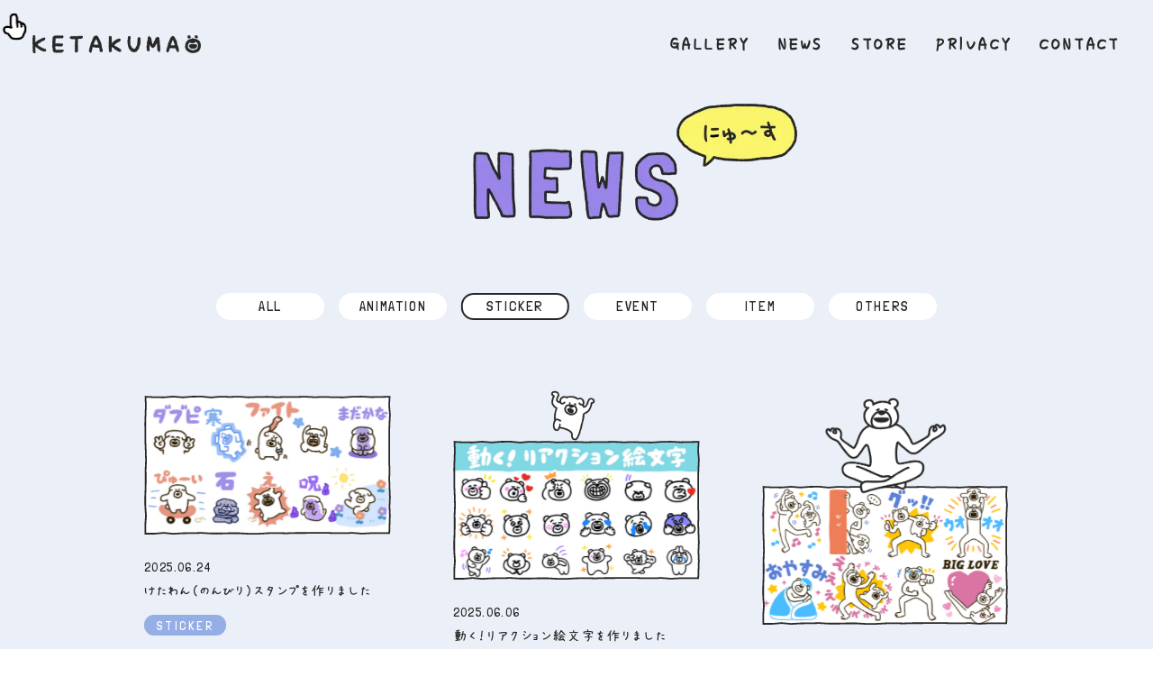

--- FILE ---
content_type: text/html; charset=UTF-8
request_url: https://ketakuma.com/news-category/sticker/page/2/
body_size: 50456
content:
<!DOCTYPE html>
<html lang="ja">

<head>
  <meta charset="UTF-8">
  <meta name="viewport" content="width=device-width,initial-scale=1">
  <link rel="shortcut icon" href="https://ketakuma.com/wp-content/themes/takadabeaer/assets/images/favicon.ico?id=59a28f32faad547b3950">
  <link rel="apple-touch-icon-precomposed" href="https://ketakuma.com/wp-content/themes/takadabeaer/assets/images/apple-touch-icon.png?id=e7165d46070e40d3e387">
  <link rel="stylesheet" href="https://ketakuma.com/wp-content/themes/takadabeaer/assets/css/app.css?id=9f7430b8928fbfec5f87">
  <link rel="preconnect" href="https://fonts.gstatic.com">
  <link href="https://fonts.googleapis.com/css2?family=Londrina+Solid:wght@300;900&display=swap" rel="stylesheet">
  <meta name='robots' content='max-image-preview:large' />

	<!-- This site is optimized with the Yoast SEO plugin v15.8 - https://yoast.com/wordpress/plugins/seo/ -->
	<title>STICKER Archives | 2ページ目 (9ページ中) | けたくま</title>
	<meta name="robots" content="index, follow, max-snippet:-1, max-image-preview:large, max-video-preview:-1" />
	<link rel="canonical" href="https://ketakuma.com/news-category/sticker/page/2/" />
	<link rel="prev" href="https://ketakuma.com/news-category/sticker/" />
	<link rel="next" href="https://ketakuma.com/news-category/sticker/page/3/" />
	<meta property="og:locale" content="ja_JP" />
	<meta property="og:type" content="article" />
	<meta property="og:title" content="STICKER Archives | 2ページ目 (9ページ中) | けたくま" />
	<meta property="og:url" content="https://ketakuma.com/news-category/sticker/" />
	<meta property="og:site_name" content="けたくま" />
	<meta property="og:image" content="https://ketakuma.com/wp-content/uploads/2021/05/ogp-minitify.jpg" />
	<meta property="og:image:width" content="1200" />
	<meta property="og:image:height" content="630" />
	<meta name="twitter:card" content="summary_large_image" />
	<script type="application/ld+json" class="yoast-schema-graph">{"@context":"https://schema.org","@graph":[{"@type":"WebSite","@id":"https://ketakuma.com/#website","url":"https://ketakuma.com/","name":"\u3051\u305f\u304f\u307e","description":"\u306f\u3052\u3057\u304f\u52d5\u304f\u3053\u3068\u304c\u751f\u304d\u304c\u3044\u306e\u300c\u3051\u305f\u304f\u307e\u300d\u3068\u3001\u3051\u305f\u304f\u307e\u306e\u304a\u3068\u3082\u3060\u3061\u306e\u300c\u3051\u305f\u305f\u307e\u308f\u3093\u3053\u300d\u306e\u30aa\u30d5\u30a3\u30b7\u30e3\u30eb\u30b5\u30a4\u30c8\u3067\u3059\u3002","potentialAction":[{"@type":"SearchAction","target":"https://ketakuma.com/?s={search_term_string}","query-input":"required name=search_term_string"}],"inLanguage":"ja"},{"@type":"CollectionPage","@id":"https://ketakuma.com/news-category/sticker/page/2/#webpage","url":"https://ketakuma.com/news-category/sticker/page/2/","name":"STICKER Archives | 2\u30da\u30fc\u30b8\u76ee (9\u30da\u30fc\u30b8\u4e2d) | \u3051\u305f\u304f\u307e","isPartOf":{"@id":"https://ketakuma.com/#website"},"breadcrumb":{"@id":"https://ketakuma.com/news-category/sticker/page/2/#breadcrumb"},"inLanguage":"ja","potentialAction":[{"@type":"ReadAction","target":["https://ketakuma.com/news-category/sticker/page/2/"]}]},{"@type":"BreadcrumbList","@id":"https://ketakuma.com/news-category/sticker/page/2/#breadcrumb","itemListElement":[{"@type":"ListItem","position":1,"item":{"@type":"WebPage","@id":"https://ketakuma.com/","url":"https://ketakuma.com/","name":"Home"}},{"@type":"ListItem","position":2,"item":{"@type":"WebPage","@id":"https://ketakuma.com/news-category/sticker/","url":"https://ketakuma.com/news-category/sticker/","name":"STICKER"}},{"@type":"ListItem","position":3,"item":{"@type":"WebPage","@id":"https://ketakuma.com/news-category/sticker/page/2/","url":"https://ketakuma.com/news-category/sticker/page/2/","name":"STICKER Archives | 2\u30da\u30fc\u30b8\u76ee (9\u30da\u30fc\u30b8\u4e2d) | \u3051\u305f\u304f\u307e"}}]}]}</script>
	<!-- / Yoast SEO plugin. -->


<link rel="alternate" type="application/rss+xml" title="けたくま &raquo; STICKER NEWS CATEGORY のフィード" href="https://ketakuma.com/news-category/sticker/feed/" />
</head>

<body class="archive paged tax-news-category term-sticker term-5 paged-2 js-transition-none">
  <svg xmlns="http://www.w3.org/2000/svg" data-svg-sprite=""><symbol id="sprite-arrow" viewBox="0 0 8.73 9.93"><title>arrow</title><g data-name="レイヤー 2"><g data-name="レイヤー 1"><g data-name="レイヤー 2"><path d="M5.16 9.56l3.3-3.65a1.07 1.07 0 00-1.58-1.43L5.43 6.07V1A1.07 1.07 0 003.3 1v5.1L1.86 4.47a1.06 1.06 0 00-1.5-.09 1 1 0 00-.36.8 1.09 1.09 0 00.28.73l3.3 3.67a1.08 1.08 0 001.51.07l.07-.07z" data-name="レイヤー 1-2"/></g></g></g></symbol><symbol id="sprite-cloud-01" viewBox="0 0 211.42 95.93"><title>cloud-01</title><g fill="#fff" data-name="レイヤー 2"><path d="M210.72 55.24c-.05-.23-.83-.32-.87-.55s0-.48 0-.72.08-.49 0-.72.33-.53.3-.76-.68-.36-.71-.6-.13-.45-.17-.68.56-.57.52-.8-.44-.4-.49-.63-.19-.43-.24-.66.52-.6.46-.83-.62-.33-.68-.56-.38-.36-.45-.59.3-.58.22-.8-.69-.24-.78-.46-.25-.38-.35-.59.72-.85.61-1.06-.45-.33-.57-.54-.54-.25-.67-.45-.33-.37-.46-.57-.52-.22-.66-.41-.08-.54-.23-.73-.12-.52-.27-.71-.39-.31-.54-.5-.41-.29-.57-.48 0-.6-.2-.78.1-.73-.05-.92-1 .19-1.14 0l-.47-.56c-.16-.19 0-.66-.11-.85s-.39-.33-.55-.51 0-.7-.14-.88-.65-.07-.82-.24-.89.23-1.07.06.24-1 0-1.14-.89.29-1.08.14.29-1.13.1-1.28-.93.4-1.12.25-.27-.46-.47-.6-.17-.6-.36-.74-.19-.59-.39-.73-.56-.06-.76-.2-.89.43-1.09.29 0-.89-.19-1-.55-.05-.75-.19-.63.06-.82-.08-.27-.46-.47-.59-.1-.72-.3-.85-.81.42-1 .3l-.6-.34c-.21-.11-.44-.11-.66-.2s-.29-.49-.52-.58-.13-.91-.36-1-.5 0-.73-.16-.75.35-1 .22-.16-.69-.37-.82-.23-.55-.43-.69-1 .54-1.18.4-.21-.57-.4-.71-.52-.11-.71-.25-.4-.25-.59-.4-.48-.14-.67-.28-.09-.69-.28-.83-.06-.71-.25-.85-.49-.14-.68-.28-.78.25-1 .11-.14-.61-.33-.75-.57 0-.76-.17-.13-.63-.32-.77l-.58-.41c-.19-.14-.12-.64-.32-.78s-.86.38-1.05.24-.43-.22-.62-.36 0-.82-.18-1-.65.06-.85-.07-.43-.22-.63-.35-.57 0-.78-.1 0-1.06-.17-1.18-.7.27-.91.17-.22-.67-.44-.77l-.67-.33c-.22-.09-.44-.23-.67-.31s-.71.52-.94.44-.57.22-.8.14-.17-1.06-.41-1.13-.66.61-.9.55-.41-.33-.64-.38-.42-.33-.66-.38-.55.34-.79.3-.38-.55-.61-.58-.52.28-.75.24-.47 0-.71 0-.44-.21-.67-.24-.47 0-.7 0-.46-.12-.69-.14-.43-.63-.66-.65-.53.92-.77.91-.39-1.14-.63-1.16-.49.35-.72.33-.46-.3-.69-.31-.48.24-.72.22-.48.2-.71.18-.47 0-.71 0-.44-.37-.67-.39-.53.68-.76.66-.4-.82-.63-.84-.48.06-.71 0-.46-.25-.69-.27-.51.59-.75.58-.43-.73-.66-.74-.5.93-.74.92-.46-.56-.69-.56-.47.15-.7.16-.43.47-.66.49-.49-.29-.73-.26-.5-.21-.73-.18-.45.17-.68.21-.37.57-.61.61l-.68.12c-.23 0-.44.21-.67.25s-.59-.68-.82-.64-.42.33-.65.37-.56-.58-.79-.55-.36 1.15-.61 1.17-.49-.09-.73-.05-.54-.25-.78-.17-.16-.12-.34-.07c.45.18.39 1.07.26.67 0-.14-.34-.1-.53-.27-.18.05-.2.19-.38.25s-.55-.18-.66-.09c.17-.16.23-.47.36-.55s.14-.36.29-.34c-.09-.08-.09.6-.14.55s-.16-.41-.29-.56.39-.91.25-1.06-1 .45-1.17.31.22-1 0-1.12-.29-.43-.48-.58-.56-.1-.75-.25-.73.16-.93 0-.21-.52-.41-.66-.74.23-.94.09-.2-.55-.41-.68-.54 0-.75-.16.07-1-.14-1.17-.31-.44-.53-.56-.45-.18-.67-.3-.75.36-1 .25-.19-.67-.41-.78-.79.48-1 .36-.26-.54-.48-.65-.22-.64-.43-.75-.62.18-.84.08l-.46-.33c-.22-.09-.4-.3-.62-.39s-.34-.44-.57-.53-.71.55-.93.47-.32-.52-.55-.6-.31-.6-.54-.67-.77.9-1 .84-.42-.21-.65-.27-.2-1.14-.44-1.2-.54.2-.77.15-.63.65-.86.6-.36-.6-.6-.64-.37-.67-.6-.71-.57.51-.81.47-.44-.28-.67-.31-.56.66-.8.63-.32-1.18-.56-1.21-.53.53-.77.5-.47 0-.71 0-.46-.08-.7-.1-.44-.3-.68-.32-.49.24-.72.22-.46-.21-.7-.23-.44-.44-.68-.46-.51.7-.74.69-.46-.2-.7-.21-.45-.56-.68-.57-.49.25-.72.24-.46-.37-.7-.38-.49.93-.73.92-.45-1-.69-1-.48.91-.72.91-.46-.21-.7-.21-.47.51-.71.51-.47-.48-.7-.48-.48-.25-.71-.24-.46.51-.7.52-.46.11-.69.12-.5-.64-.74-.62-.46.17-.69.18-.5-.21-.73-.19-.37.94-.6 1-.58-.63-.78-.6-.5-.21-.72-.17-.34.87-.57.91-.58-.76-.8-.72-.47 0-.7 0-.4.4-.63.43-.39.63-.62.66-.5-.29-.72-.26-.5-.56-.73-.54-.44.89-.69.91-.57-1-.82-1-.49.18-.73.21l-.74.08c-.25 0-.42.63-.66.66s-.47.12-.71.17-.52-.08-.76 0-.62-.39-.86-.32-.47.2-.71.27-.24.89-.47 1-.42.36-.66.41-.54-.18-.77-.13-.49 0-.72.09-.61-.59-.84-.55-.36.67-.6.72-.5 0-.73 0-.33.6-.56.67-.66-.49-.89-.41-.42.28-.65.36-.36.43-.58.52-.49.08-.72.17-.19.7-.41.81-1-.79-1.16-.67-.25.58-.46.7-.62-.06-.83.07-.22.56-.42.7-.53.12-.72.27-.11 0-.3.21c-.19-.19-.41.15-.6 0s-.43-.33-.64-.49-.48-.26-.69-.42-.11-.74-.32-.86-.67.19-.89.08-.23-.67-.45-.77-.58.08-.8 0-.41-.25-.63-.36-.62.13-.83 0-.15-.63-.34-.78-.76.28-1 .15 0-1-.17-1.11-.88.74-1.1.64 0-1.27-.19-1.36-.84 1-1.06.87-.12-1.2-.35-1.26-.62.46-.85.41-.35-.6-.58-.65-.48 0-.72-.06-.56.49-.79.45-.34-.93-.57-1-.56.58-.8.55-.39-.62-.63-.66-.56.66-.79.63-.38-.69-.61-.72-.5.2-.73.17-.47-.2-.71-.24-.52.13-.76.1-.58.56-.83.52-.45-.29-.69-.33-.44-.39-.68-.43-.34-.39-.64-.43-.46-.21-.71-.24-.54.29-.78.26-.56.44-.8.41S49.05 1 48.81 1s-.57.55-.81.52-.52.27-.76.25-.43-.77-.68-.77-.53.5-.77.48-.48-.17-.73-.18-.5.24-.74.24-.49.32-.71.3-.46-.22-.68-.24-.32-1.09-.54-1.12-.47.18-.7.15-.55.8-.78.78-.38-.56-.6-.58-.42-.51-.65-.52-.52.54-.77.53-.49.08-.73.08-.5-.64-.75-.64-.49.49-.73.49-.49.58-.74.58-.49-1.09-.73-1.09-.51.52-.75.51-.46-.12-.72-.13-.46-.48-.74-.49-.5.48-.74.48-.49.35-.73.35-.48-1-.72-1-.49.16-.73.17-.45 1-.69 1h-.71c-.24 0-.54-.61-.77-.58s-.47.19-.71.22-.35.7-.59.75-.5-.17-.74-.11-.37.35-.6.42-.51-.07-.73 0-.79-.64-1-.54-.19.76-.41.86-.64-.19-.86-.08-.47.18-.68.3-.21.6-.41.72-.59 0-.8.12 0 .81-.22 1-.8-.27-1-.13-.32.39-.51.54-.45.18-.65.36.1.88-.08 1-.77-.13-1 0-.21.49-.39.65-.7 0-.87.13-.11.59-.28.76.24.91.07 1.08-.85-.13-1 0-.28.4-.43.59-.21.46-.36.64-.74.05-.89.25.54 1 .39 1.19-.91 0-1.05.15-.5.27-.63.47.11.65 0 .86.23.68.12.9-.77.13-.88.35-.42.34-.52.56.57.8.47 1-.15.45-.24.67-1.2 0-1.28.28.61.74.53 1-1 .19-1.07.42.33.61.26.84.58.65.52.89-.17.44-.22.67-.85.32-.89.56-.29.46-.32.7.95.62.92.86-1 .37-1.06.61.9.56.88.8-.49.45-.49.69-.06.48-.06.72-.71.5-.7.74.95.46 1 .71 0 .5 0 .74-.34.49-.34.73-.57.49-.57.73 1 .46 1 .7a5 5 0 000 .77c.05.27.18.5.24.76s-.08.56 0 .83.43.52.45.78-1 .56-1 .81.66.45.68.69 0 .5 0 .75.08.48.12.73.32.42.39.66-.42.66-.33.89.69.23.81.45-.17.71 0 1 .86.12 1 .36-.41.67-.26.91c-.18.14-.34-.08-.53.06s-.29.37-.48.51-.3.36-.48.5.05.81-.13 1-.33.31-.5.46-.75-.17-.92 0-.51.16-.68.32 0 .63-.21.8-.79-.08-1 .09 0 .61-.19.79.38.89.23 1.08-1-.15-1.11 0-.12.5-.25.69.15.66 0 .86-.21.4-.33.61-1.06-.1-1.16.11.5.82.39 1-.32.35-.43.56-.34.35-.45.56-.78.15-.88.36.72.86.62 1.07-.91.1-1 .32.36.69.27.92-.08.48-.16.71-.93.24-1 .47 0 .53-.08.77.32.56.29.81S0 56 0 56.21s.89.46.9.71-.1.46-.07.71-.63.63-.57.87.25.46.33.7-.19.58-.11.8 1.3 0 1.39.17-.22.59-.12.8-.32.67-.21.88.22.41.33.61.89 0 1 .22.38.29.5.48.15.44.27.63-.33.79-.2 1 1-.14 1.11 0-.26.8-.12 1 0 .61.15.8.83 0 1 .16.42.28.58.46-.08.7.08.89.18.49.35.67.25.44.42.62.83-.14 1 0 0 .72.16.88.14.6.32.76.81-.19 1 0 .29.42.47.57.79-.19 1 0 .3.4.49.56 0 .73.19.89.22.49.4.65.38.29.56.45.23.46.4.62.24.44.42.6 1.08-.41 1.25-.24.33.37.49.55.45.24.63.41.26.43.44.61.41.27.59.45-.3 1-.12 1.19.52.17.7.34.23.48.42.65.68 0 .86.15 0 .74.18.91.83-.18 1 0l.57.49c.18.17.33.37.52.53s.46.22.65.37-.13 1 .07 1.16.63 0 .83.14.38.33.58.47.36.36.55.51.89-.33 1.08-.18 0 .82.17 1 .76-.2.94-.06.43.16.63.29.07.76.28.88.66-.29.88-.18 0 1.15.21 1.24l.67.3c.22.08.53-.06.76 0s.45.19.67.25.44.23.67.29.57-.31.8-.26.59-.49.82-.44.25 1.19.48 1.22.51-.15.74-.12.53-.4.76-.36.41.36.64.41.49 0 .71 0 .44.23.66.3.42.27.65.34.6-.33.83-.26.3.85.53.89.6-1 .84-1 .49.39.74.41.46.54.71.57.5 0 .75 0 .55-.49.8-.47.45.57.7.59.47.49.72.51.51 0 .77 0 .52-.41.77-.41.51-.17.76-.17.49-.06.73-.06.49.71.73.71S47.71 89 48 89s.49.81.73.81h.73c.24 0 .49.19.73.19h.73c.24 0 .48-.57.73-.57s.49.67.73.67.42-1.1.67-1.1.49.69.74.69.47-.29.72-.29.47-.37.71-.38.5.72.75.71.48-.06.72-.07.45-.83.69-.84.5.4.74.39.49.22.73.21.46-.54.7-.55.52.61.76.59.44-.69.68-.7.53.66.77.65.43-.73.67-.75.47-.16.71-.18.5.17.74.15.55.84.79.82.39-1.11.63-1.13.5.22.74.2.53.39.77.36.46-.21.7-.24.48-.1.72-.12.45-.31.69-.33.48 0 .72 0 .52.3.76.27.39-.74.63-.77.6.91.84.88.35-.92.59-1 .49 0 .72 0 .58.57.82.53.39-.52.62-.57.56.3.79.25.37-.53.6-.59.53.13.76.07.3-.66.53-.72.71.66.94.59.16-1 .39-1.08.51 0 .74-.11.61.15.83 0 .53-.07.75-.18.21-.65.43-.77.56 0 .77-.12.55 0 .77-.14.3-.5.52-.61.67.31.9.21.34-.44.57-.53.42-.31.67-.39.34-.6.58-.68.76.65 1 .56.35-.56.59-.65.25-.7.49-.8.63.22.83.11a5.83 5.83 0 00.62-.39c.19-.13.22-.47.42-.63a4.39 4.39 0 00.46-.26c.1.08 0 .65 0 .72s.47.16.65.3.48.08.67.2.62-.24.82-.13.11.81.32.9.07.4.28.49c.08.24.26.31.39.54a4.63 4.63 0 00.55.65c.18.2.53.29.74.45s.77-.25 1-.13.33.45.58.52c0 0 .19.44.45.48s.42-.11.57-.09.14.61.33.75.73-.26.93-.14.57-.14.78 0 .25.49.47.58.44.12.65.21.3.48.52.56.2.76.41.84.73-.58.94-.5.58 0 .81.06.5.15.73.26l.68.34c.23.11.26.59.49.71s.23.66.46.77.65-.21.88-.11.54 0 .77.1.51-.11.74 0 .38.38.61.44.3.89.53.94.51 0 .74 0 .6-.38.83-.32.2.9.42 1 .52 0 .74.06.68-.38.9-.28.23.67.45.76.48.1.7.19.37.4.6.47.69-.66.92-.6.32.7.56.74.52-.23.75-.19.38.59.62.63.58-.57.81-.53.38.65.61.69.48 0 .72 0 .5-.14.74-.1.51-.16.74-.12.49 0 .73 0l.7.12c.24 0 .52-.24.75-.21s.37 1.31.65 1.31.51-.13.74-.09.44.33.68.36.57-.75.81-.72.46.18.69.21.45.5.69.52.53-.6.78-.59.47.25.72.25.48-.59.73-.59.49.65.74.64.5.5.74.49.48-.58.72-.59.47-.42.72-.42.51.58.75.57h.73c.24 0 .49-.37.73-.37s.49.12.73.13.47.4.71.41.46.18.71.21.58-1 .82-.92.39.89.63.92.47.19.71.21.52-.38.76-.36.45.34.69.36.51-.44.75-.43.47.32.71.33.48-.38.72-.38.48.66.72.66.46-1 .7-1 .47 1.18.71 1.18.47-.19.71-.19.47-.91.7-.91.47.07.71.07.47.49.71.49.47-.64.7-.64.45.09.7.07.48.2.72.17.56.55.79.52.45-.31.69-.34.48 0 .72 0 .5.34.74.32.43-1.08.67-1.08.51.78.75.76.39-1 .63-1l.7-.11c.23 0 .62.89.86.85s.44-.58.68-.59.49.55.74.56h.76c.22 0 .49.22.71.21s.35-1 .58-1.06.48.33.7.3.45 0 .67-.06.5.35.72.31.37-.59.59-.62.42-.31.64-.32.51.55.73.53.41-.58.63-.6.48.19.7.17.4-.54.63-.56.49.38.72.35.42-.28.64-.32.56.65.79.61.47 0 .69 0 .39-.54.62-.59.42-.37.65-.42.61.56.85.5.41-.35.65-.41.58.35.81.29.17-1.23.4-1.29.53.11.76 0 .73.72.95.65.44-.27.66-.35.44-.23.66-.32.49-.12.71-.21 0-1.2.2-1.3.67.3.88.19.28-.47.49-.59.41-.22.61-.35.77.29 1 .16.39-.3.6-.43.21-.59.41-.73.18-.61.39-.75.74.22.95.08.1-.68.3-.83.64 0 .84-.12.35-.35.54-.51.25-.58.43-.75.54-.33.78-.36.57.56.81.52.5.1.74.07.44-.4.68-.44.48 0 .72-.06.41-.5.65-.54.56.45.79.41l.71-.15c.23 0 .34-.7.58-.75s.58.47.81.42.57.28.8.23.41-.34.64-.4.44-.24.66-.31.54.08.76 0 .34-.49.57-.57.49 0 .71-.14.56.09.78 0 .27-.56.49-.67l.64-.32c.21-.11.48-.11.69-.23s.3-.42.51-.54.64.17.84 0 .47-.12.66-.25-.24-1.15 0-1.28 1.07.72 1.26.59-.34-1.23-.16-1.37.42-.19.6-.32.63.07.81-.07.12-.58.3-.72.34-.4.54-.55.71.1.91 0 .78.16 1 0 .08-.71.27-.88.09-.65.27-.83.73 0 .9-.15.54-.23.7-.42.4-.32.54-.51-.55-1-.42-1.19 1.1.17 1.23 0-.27-.73-.15-.94-.16-.62 0-.83.74-.14.85-.35.21-.43.31-.64.29-.4.38-.62.35-.39.43-.61-.59-.69-.52-.92.76-.27.82-.5 0-.51 0-.74.43-.4.47-.64-.13-.51-.09-.74-.12-.52-.09-.77-.24-.51-.22-.76.08-.48.09-.73.19-.48.19-.73-.17-.49-.17-.74.09-.49.08-.74 0-.49 0-.74.13-.51.1-.75.1-.52.07-.76.13-.52.09-.77-.42-.43-.46-.68-.66-.38-.7-.62.7-.64.65-.88-.24-.46-.29-.7-.06-.64-.11-.88zM99.66 82.15s.71.17.7.2-.54-.15-.53-.18z"/><path d="M139.76 14.46h-.1l.05.05z"/></g></symbol><symbol id="sprite-cloud-02" viewBox="0 0 298.42 142.58"><title>cloud-02</title><path d="M296.44 88.17c-.05-.23-.78-.32-.83-.55s.61-.63.56-.86.2-.54.14-.78-1.09-.22-1.15-.45.42-.6.36-.83.26-.58.19-.81-1.13-.15-1.2-.38.91-.8.83-1-1-.15-1.12-.37.86-.85.78-1.07-.42-.36-.52-.58-.44-.33-.54-.55.09-.6 0-.81-.46-.32-.58-.53.14-.68 0-.88-.76-.09-.9-.29-1 .12-1.1-.08.83-1.27.68-1.46-.46-.27-.62-.46-.66-.07-.82-.25 0-.69-.16-.87-.11-.61-.28-.78-1.16.5-1.33.34-.18-.54-.37-.71.06-.81-.12-1-.77.11-1-.06.06-.81-.13-1-1.14.56-1.32.39-.21-.52-.39-.68-.07-.68-.26-.85-.6-.06-.79-.22-.63 0-.81-.21.32-1.11.14-1.28-.43-.26-.61-.43-.52-.14-.7-.3-.89.31-1.07.16.21-1 0-1.17-.6 0-.79-.15-.72.19-.92 0 .32-1.3.12-1.44-.31-.43-.51-.56-.93.58-1.14.46 0-.89-.25-1-.39-.33-.6-.44-.71.31-.92.2-.8.6-1 .5-.38-.28-.6-.37 0-1.56-.2-1.65-.61.08-.86 0-.77.81-1 .74-.56.14-.81.08-.53 0-.78-.09-.27-.94-.51-1-.58.37-.82.31-.09-1.39-.32-1.46-.63.45-.84.34-.3-.3-.48-.46-.77 0-.84-.19-.64-.48-.65-.7 1.31-.44 1.33-.66.07-.44.08-.65-.54-.5-.53-.74.67-.46.68-.7-.73-.49-.73-.73.12-.47.11-.71-.51-.46-.52-.7 1.13-.52 1.12-.75-.08-.49-.1-.73-1-.41-1-.65.18-.5.16-.74 0-.49 0-.73-.36-.45-.39-.69.85-.59.82-.83 0-.5 0-.74-1.39-.3-1.43-.54.41-.54.38-.79.94-.63.9-.87-.81-.37-.85-.61.77-.61.73-.85-.76-.37-.8-.61.23-.53.19-.77-1-.33-1.07-.56.84-.62.81-.86-.14-.47-.17-.71-.17-.46-.2-.7 0-.49 0-.73-.63-.4-.67-.64.09-.5.06-.74.26-.53.22-.77-.22-.45-.26-.69-.56-.39-.6-.63.09-.5 0-.74.32-.57.26-.81.09-.54 0-.77-.11-.49-.19-.72-.75-.27-.83-.51-.45-.35-.53-.59.1-.56 0-.79-.53-.31-.63-.54 0-.53-.09-.76.42-.76.31-1-.4-.36-.52-.58-.37-.37-.5-.58-.65-.17-.79-.38-.6-.15-.74-.35.5-1 .35-1.2-.13-.58-.31-.76-.57-.13-.75-.29-.34-.35-.53-.5-.46-.19-.65-.33-.4-.27-.59-.42-.17-.54-.35-.69-.52-.1-.71-.25-.8.2-1 0-.07-.64-.24-.8l-.52-.49c-.17-.16.26-1 .09-1.16s-1.46.9-1.63.74.41-1.17.23-1.33-.29-.38-.47-.53-1.09.51-1.27.35-.5-.15-.68-.31 0-.68-.21-.84.33-1.09.15-1.24-1 .38-1.15.22-.69.06-.86-.1 0-.67-.22-.83-.45-.21-.63-.37-.58 0-.76-.2.1-.85-.08-1-.7.1-.88-.06-.32-.36-.5-.51-.57-.06-.75-.21.07-.83-.12-1-.52-.11-.7-.26-.61 0-.79-.16-.28-.42-.46-.57.44-1.32.26-1.47-.29-.41-.48-.56-.76.21-1 .06-.13-.61-.32-.76-.42-.24-.62-.38-.23-.5-.42-.64-1.11.71-1.3.57 0-.84-.18-1 0-.79-.23-.92-.92.49-1.12.36-.43-.2-.63-.33-.24-.55-.44-.68-.88.54-1.1.42-.21-.6-.42-.71-.67.26-.89.15-.12-.85-.34-.95-.73.46-1 .36-.2-.74-.42-.84-.51 0-.74-.1-.16-1-.39-1.07-.33-.57-.56-.65-.61.25-.85.18l-.7-.22c-.24-.07-.46-.21-.69-.28s-.42-.35-.66-.41-.52 0-.76 0-.74 1-1 .91-.36-.6-.59-.66-.28-1-.52-1-.66.7-.9.65-.49-.07-.73-.12-.56.28-.8.23-.5 0-.74 0-.45-.23-.69-.28-.36-.65-.6-.7-.66.71-.9.66-.07-1.41-.31-1.41-.6.52-.84.47-.37-.76-.62-.8-.64 1-.88 1-.34-1.29-.59-1.32-.53.27-.77.24-.61 1.27-.86 1.24-.46-.21-.7-.23-.42-.89-.66-.91-.48-.34-.72-.35-.5.28-.75.27-.48-.27-.72-.28-.5.43-.75.42-.48-.1-.72-.1-.5 1-.74 1-.48-.36-.73-.36-.48-.12-.73-.12-.48-.42-.73-.42-.42-.18-.72-.18-.48.51-.72.52-.49.54-.73.54-.49-.08-.73-.07-.49-.75-.74-.75-.49-.81-.73-.81-.48.29-.73.29-.48.52-.73.52-.48.14-.73.14-.48-.58-.72-.58-.48-.24-.72-.25-.51 1.22-.76 1.22h-.73c-.25 0-.48-.72-.72-.72s-.49-.22-.74-.21-.47 1.2-.72 1.2-.49-.76-.74-.75-.46.8-.7.81-.5-.38-.74-.37-.47.1-.72.12-.48 0-.72 0-.58-.83-.82-.8-.48.18-.72.22-.58-.5-.82-.46-.46.28-.7.33-.35.75-.58.79-.39.67-.62.7-.62-1.07-.86-1-.31 1.37-.54 1.4-.6-1.06-.83-1-.51-.31-.75-.29-.39.77-.63.79l-.7.08c-.23 0-.49-.15-.73-.12s-.49-.05-.72 0-.45.24-.68.27-.5-.08-.73 0-.53-.21-.76-.16-.28.94-.51 1-.62-.44-.86-.37-.41.39-.64.45-.62-.34-.85-.27-.47.17-.71.24-.53 0-.77.06-.23.88-.46 1-.73-.58-1-.5 0 1.43-.24 1.51-.53 0-.76.07-.51 0-.74.12-.3.53-.53.63-.66-.31-.89-.21-.26.6-.49.7-.42.24-.64.35-1-1-1.25-.89.13 1.33-.09 1.44-1-.8-1.19-.69-.35.39-.56.5-.42.27-.63.39.22 1.38 0 1.5-.85-.52-1.06-.39-.35.35-.56.47-.38.32-.59.44-.7-.23-.91-.11-.28.49-.49.61-.51-.16-.68-.07-.06.71-.23.77c0 0-.42-.39-.35-.36s-.18.17-.16.18a1.87 1.87 0 01-.67-.31c-.18-.17.1-.8-.09-1s-1.2.41-1.38.23.09-.93-.09-1.07-.77.25-1 .12 0-.8-.23-.93-.66.18-.87.06-.51 0-.72-.14-.09-.87-.3-1-.89.85-1.11.75-.32-.4-.54-.48-.37-.32-.59-.4-.08-1.24-.31-1.31-.44-.24-.67-.31-.56.2-.79.14-.43-.41-.67-.47-.71.81-1 .76-.35-.78-.6-.82-.59.43-.84.38-.42-.57-.66-.6-.61.68-.86.65-.38-.93-.63-1-.49-.25-.74-.28-.49-.19-.74-.21-.55.45-.8.43-.58 1-.82.94-.41-1.15-.65-1.16-.48-.2-.72-.21-.5.29-.74.28-.49.12-.73.1-.45-.38-.69-.4-.56.87-.8.85-.35-.33-.58-.33-.47-.21-.7-.25-.55.35-.79.31-.44-.29-.68-.33-.54.36-.78.32-.36-.76-.6-.8-.42-.44-.65-.47-.45-.38-.68-.4-.53.63-.77.61h-.7c-.23 0-.45-.66-.68-.67s-.5 1-.73 1h-.7c-.23 0-.47-.83-.71-.83s-.47-.47-.71-.46-.46 1.31-.69 1.31-.48-.8-.72-.8h-.7c-.24 0-.47.25-.71.25s-.47-.79-.71-.79-.46 1.46-.7 1.46-.46-1-.69-1-.47 1.14-.67 1.14-.46-.05-.7-.05-.46-.93-.69-.93-.47.91-.71.91-.46-.12-.7-.12-.45-1.14-.68-1.14-.48.87-.71.86-.45-1-.69-1-.46 0-.69-.06-.49 1.08-.73 1.07-.45-.54-.68-.55-.5.82-.73.81-.45-1.4-.68-1.4-.51.41-.76.39-.55 1.17-.79 1.16-.46-.62-.71-.63-.49 0-.74 0-.51.49-.75.48-.44-1.61-.68-1.61-.53 1.13-.78 1.13-.48-.24-.73-.24-.48-.93-.73-.93-.5.71-.74.71-.5-.46-.75-.46-.49.33-.73.34-.52-.47-.77-.46-.43.82-.67.84-.54-.6-.78-.58-.52-.23-.76-.2-.35 1.1-.58 1.14-.38.65-.62.69-.65-1-.89-1-.44.25-.68.3-.5-.08-.74 0-.41.39-.65.43-.35.71-.58.75-.51-.1-.75-.06-.42.37-.65.42-.68-1-.91-1-.27 1.21-.51 1.25-.73-1.25-1-1.21-.3 1.23-.55 1.27-.52 0-.76 0-.51.05-.76.09S91.6 5 91.35 5s-.45.53-.71.56-.53-.14-.78-.12-.55-.39-.8-.36-.54-.15-.79-.11-.6-.4-.85-.35-.32.93-.56 1-.77-.69-1-.6.07 1.42-.14 1.52-1-.95-1.24-.83-.13.74-.32.87-.18.55-.37.7-.67-.06-.85.1.23.91.06 1.08-.28.33-.44.51-.76 0-.91.15-1.08-.21-1.23 0 .07.65-.07.85.36.82.23 1-.91 0-1 .2-.4.33-.52.54-.45.29-.57.5.09.62 0 .82.41.81.28 1-.13.49-.26.69-.57.21-.7.42-.42.3-.55.5-.64.14-.78.33.45.89.31 1.09 0 .63-.1.83-.82 0-1 .18-.29.41-.44.6-.26.43-.41.63.26.83.11 1-.94-.1-1.09.1-.83 0-1 .21.6 1.06.45 1.26 0 .62-.13.82-1-.09-1.12.12.24.76.1 1-.54.23-.68.44-1-.51-1.11-.3c-.23 0 0-.06-.29-.06s-.45.77-.69.78h-.71c-.24 0-.44.9-.68.91s-.52-1-.76-1-.47.14-.71.16-.43.64-.67.66-.48-.06-.72 0-.48-.12-.72-.11-.42.58-.66.6-.47 0-.71 0-.49-.2-.73-.17-.49-.16-.72-.14-.48 0-.72 0-.53-.39-.76-.36-.33 1.15-.56 1.18-.61-.92-.85-.88-.55-.46-.79-.42l-.7.15c-.24 0-.21 1.51-.45 1.56s-.77-1.48-1-1.43-.47.12-.7.16-.22 1.25-.45 1.3l-.69.15c-.24.05-.61-.47-.84-.41l-.69.16c-.23.06-.51-.15-.74-.1s-.24 1.29-.48 1.34-.57-.46-.8-.42-.52-.19-.75-.15l-.71.09c-.23 0-.47 0-.71.06s-.44.27-.68.3-.51-.26-.75-.23-.48 0-.71 0-.42.48-.65.51-.43.33-.67.36-.54-.4-.77-.36-.38.61-.61.66l-.72.1-.71.12c-.24 0-.57-.46-.81-.42s-.59-.58-.82-.54-.24 1.44-.47 1.49-.55-.33-.79-.29-.45.17-.69.21-.64-.75-.88-.71-.52-.12-.76-.07-.15 1.53-.39 1.58-.74-1-1-1-.25 1-.49 1-.57-.26-.8-.2-.43.29-.66.36-.32.62-.55.7-.92-1.13-1.15-1-.32.6-.55.69 0 1.19-.27 1.29-.88-.79-1.1-.69 0 1.17-.22 1.27-.45.16-.67.28-.6-.1-.81 0-.88-.5-1.09-.37.14 1.14-.06 1.28-1-.64-1.24-.49.2 1.12 0 1.27-.78-.22-1-.06-.44.24-.63.4-.42.27-.6.43-.22.5-.4.67.12.84-.06 1-1-.36-1.19-.19.25 1 .08 1.14 0 .65-.22.82-.72 0-.9.13-.91-.24-1.09-.07.08.79-.09 1-.52.16-.7.33-.79-.14-1 0 .06.79-.12 1-.73-.1-.91.06-.14.58-.32.74.06.82-.12 1-.46.21-.64.38 0 .74-.17.9-.77-.14-1 0-.36.32-.53.49-.84-.18-1 0 0 .68-.2.85-.14.54-.3.72 0 .64-.18.82-1.37-.57-1.53-.39.69 1.25.53 1.44l-.48.56c-.16.19-.65.1-.81.29s.07.68-.09.87-.86 0-1 .15-.66.13-.81.33-.27.42-.41.62.71 1.11.57 1.32-.5.24-.63.45-.8.07-.93.28-.74.13-.87.34.27.75.15 1 .52.85.4 1.07-.82.1-.94.32.11.59 0 .81-.52.28-.63.5.19.61.09.83-.91.15-1 .38.82.83.73 1.06-.78.22-.86.45-.09.49-.16.72 0 .51 0 .75-1.24.14-1.3.38 1.13.82 1.07 1.06-.89.27-.95.5.36.59.3.83.31.56.26.8-.15.46-.19.7-.13.46-.17.7-1.08.3-1.12.54-.38.44-.42.68.75.62.71.86-.76.39-.8.63-.3.46-.33.7 1.45.67 1.42.91-1.64.34-1.66.54.94.59.92.84.63.54.61.78-.05.48-.05.72-1.32.4-1.33.64-.16.48-.18.72.58.56.57.82.18.52.18.78-.29.52-.29.78-.21.51-.21.77.76.54.75.8-.16.52-.17.78-.32.47-.32.71-.17.47-.19.71-.81.45-.81.69 1.1.54 1.09.78.15.47.15.71-.33.48-.32.72-.91.56-.9.8 1.41.35 1.44.6-.41.56-.36.8.88.28.95.52-.23.54-.16.78 0 .49.13.72 0 .5.13.73.6.26.7.48.15.46.26.68-.8 1-.68 1.22 1 0 1.13.2.22.44.35.65.77.07.91.28.22.43.36.63-.5.95-.36 1.15.38.32.53.52-.33.86-.19 1.06.89 0 1 .14.57.18.72.37.46.25.62.44.63.1.78.29-1 1.49-.83 1.67.62.12.79.3.92-.17 1.09 0-.47 1.11-.3 1.28.95-.22 1.12 0-.33 1-.15 1.2 1.34-.68 1.52-.52.44.22.62.39-.42 1.22-.23 1.38.2.54.39.69 1.19-.7 1.39-.55-.06.88.13 1 .32.42.52.56.43.25.64.38.29.46.5.59.81-.38 1-.26.31.39.52.5.74-.38.95-.27.21.59.41.7.1.84.31.94.27.53.48.63 1-1 1.21-.94-.14 1.53.08 1.62.9-1 1.12-.93.49-.06.71 0 0 1.49.27 1.55.8-1.26 1-1.21.36.48.59.52.46-.07.7 0 .24 1.35.48 1.39.49-.27.71-.22.73-1.19.95-1.14.34.6.57.65.5-.12.72-.07.38.4.61.45.3.88.52.93.57-.51.8-.47.43.29.66.32.48-.19.71-.19.51.87.73.86.38-.35.6-.39c0 .06.2-.49.25-.41s.93.11 1.06.35-1.17 1.17-1.05 1.4.23.45.34.69.51.34.62.58 1.08.11 1.18.35-.21.67-.11.91-.08.58 0 .8-.2.66-.09.88.43.34.55.56 1.24-.14 1.37.08-1.06 1.19-.94 1.4.56.26.69.46.88 0 1 .22-.2.73-.06.94.62.16.76.36-.45 1-.3 1.15.75 0 .9.25.14.5.29.68 1.14-.34 1.3-.16-.05.65.11.83.09.55.25.72-.17.82 0 1 .67 0 .84.19 1.06-.4 1.23-.24-.24.92-.07 1.08.8-.16 1 0 .19.49.36.65-.08.82.1 1 .41.26.59.41.12.61.3.76.92-.39 1.1-.25-.12.95.06 1.09.77-.23 1-.09.5.12.69.26.51.08.71.21.5.1.69.23.43.2.62.33.13.67.33.8.63-.13.83 0 .08.78.28.9.22.57.42.68.17.68.38.8.61 0 .83.08.47.21.7.31 1-1 1.2-.94 0 1.36.24 1.45.51.05.75.13.39.42.63.5.5.08.73.16.54 0 .77 0 .76-.8 1-.73.06 1.51.3 1.58.77-.83 1-.75.49.09.73.17.29.69.52.77.43.2.65.29.43.21.65.31.94-.91 1.16-.81-.09 1.33.13 1.43 1-.86 1.17-.75.07 1 .28 1.07.52 0 .73.15.07 1 .29 1.1.87-.75 1.09-.65.39.29.62.37.42.22.65.3.56-.22.79-.15.47 0 .71 0 .39.34.61.39.35.63.58.67.34.74.57.78.53-.29.76-.25.49-.06.72 0 .42.39.65.43.6-.91.83-.88.43.31.66.34.49-.16.72-.14.46.08.69.1.36 1.3.59 1.32.51-.36.74-.35.51-.45.74-.43.47-.07.71-.06.48-.43.71-.42.45.71.69.72.45.36.68.37.55-.86.78-.84.46.3.7.32.48-.09.72-.07.37 1.07.6 1.09.61-1.14.84-1.11.42.49.66.52.54-.51.77-.48.37 1 .61 1 .49-.15.73-.12.53-.51.77-.48.49-.16.72-.13.37 1.15.6 1.18.56-.84.79-.82.48-.16.72-.14.45.41.69.42.5-.6.74-.59.44 1.1.68 1.11.48-.49.72-.49.48.22.72.22.47-.39.71-.39.49 1.17.73 1.17.56-1.55.76-1.55.48.48.72.47.51 1.13.75 1.12.46-1 .7-1 .51 1 .74 1 .42-1.64.66-1.65.54 1.41.78 1.4.41-1.27.65-1.29l.71-.07c.23 0 .59 1.13.83 1.11s.52.19.76.16.26-1.72.5-1.75.59.77.83.73.47-.12.7-.16.47-.13.71-.17.5 0 .73 0 .41-.43.64-.48.37-.55.61-.6.59.45.82.4.56.22.79.16.53.09.76 0 .42-.34.66-.4.57.22.8.16.55.12.79.05.22-1 .45-1.06.36-.51.59-.58.6.3.84.23.53 0 .76 0 .25-.79.48-.87.75.69 1 .61.29-.64.52-.73.43-.24.66-.33.19-.84.41-.93l.67-.28c.22-.09 1 1.21 1.25 1.11s.3-.54.53-.64.53 0 .75-.11 0-1.16.23-1.26.54 0 .76-.09.91.73 1.13.62.49-.13.7-.24.38-.35.59-.47-.3-1.58-.09-1.7.76.38 1 .26.14-.72.35-.85 1 .76 1.18.63.59 0 .78-.09 0-.8.2-.93-.11-1 .08-1.12.82.41 1 .28.68.14.92 0-.08-1.12.14-1.25.5-.37.73-.46a3.35 3.35 0 01.95-.17 2.5 2.5 0 011.05 0c.19.1 0 .87.24 1s.38.29.56.42.2.58.35.69.5.11.69.25 0 .79.17.93.37.32.56.46.65-.08.85.05.63-.1.83 0 .45.12.66.23.1.85.32.95.75-.52 1-.42.47.06.69.14.11 1 .32 1.1.42.27.64.35.62-.35.84-.28.56-.19.78-.11.39.31.61.38.49 0 .71.09.43.21.65.28.39.36.62.42.53-.15.76-.09.31.61.54.67.42.24.65.3.76-1 1-.92.15 1.24.37 1.3.62-.54.85-.48.32.7.55.75.51-.13.74-.08.5-.08.73 0 .32.9.55.94.59-.64.82-.6.57-.68.81-.64.36.75.6.78l.69.12c.24 0 .53-.52.77-.49s.36 1 .59 1 .57-.85.8-.82.47 0 .71 0 .41.52.65.55.44.17.67.19.44.17.67.19.39.8.61.82.48-.25.71-.22.56-1 .79-.93.31 1.24.53 1.27.65-1.27.87-1.23.32 1 .56 1 .47.06.7.11.56-.4.8-.35.56-.41.8-.37.27 1.12.51 1.16.42.47.65.5.63-1 .87-1 .48-.17.72-.15.46-.06.7 0 .45 1.19.69 1.19.48-1 .72-1 .5 1 .74 1 .46-.68.7-.69.46-.52.7-.53.51.78.75.77.49.1.73.09.46-.94.7-.94.49 1.35.73 1.35.48-.38.72-.37.46.28.7.29.45.14.69.17.6-1.09.84-1.07.41.61.65.64.56-.56.8-.53.46.25.69.28.49 0 .73 0 .37.95.61 1 .56-.61.8-.59.41.64.65.67.47.15.71.18.48 0 .72 0 .54-.59.78-.58.46.21.7.22.48.05.72.06.48 0 .72 0 .49-.63.73-.63.48 1.21.72 1.21.48-.7.72-.71.5 1 .74 1 .45-1.38.69-1.39.53 1.16.77 1.14.43-1 .67-1 .48-.12.72-.14.58 1.35.82 1.33.35-1.63.59-1.65.57 1 .81.93.41-.8.65-.83.53.46.77.43.52.27.76.24.43-.51.67-.54.47-.2.71-.23.53.31.78.28.43-.41.67-.44.38-.72.62-.76.54.32.78.28.6.6.84.56.46-.2.7-.25.42-.4.66-.45.46-.16.7-.21.5 0 .74 0 .54.16.78.11.32-.81.55-.86.76 1.13 1 1.07.21-1.23.45-1.29.57.28.8.22.62.46.86.4l.71-.18c.24-.07.52 0 .75 0h.77c.24 0 .29-.77.52-.84s.32-.65.56-.72.57.23.81.16.56.15.79.08.61.3.84.23.31-.66.54-.74.45-.19.68-.27.59.2.82.11 0-1.38.23-1.46.71.52.93.44.31-.53.54-.62.35-.42.58-.51.48-.1.7-.18.32-.55.55-.64.55.09.78 0 .48-.13.71-.2.85 1.17 1.08 1.1.13-1.38.36-1.44.71 1 .95.92.42 0 .65 0 .42-1.45.65-1.45.42 1.44.66 1.46.45 0 .68 0 .44.17.68.21.47 0 .7.06.5-.2.73-.17.55-.66.77-.63.39.71.62.73.54-.8.77-.78.37 1.05.6 1.07.52-.83.75-.81.43.52.66.53.5-.42.73-.41.44 1 .68 1.05.49-.27.73-.26.47.19.71.19.49-.61.73-.61.48-.2.71-.2.48-.17.72-.17h.71c.24 0 .47-.29.71-.29s.5 1.31.74 1.3.44-1.18.68-1.18.49.42.73.41.49.5.73.49.47-.17.71-.18l.71-.06c.24 0 .42-1.08.66-1.09s.5.47.74.45.49.15.72.13.47-.18.71-.2.51.58.75.57.45-.44.68-.46.48 0 .72 0 .42-.66.66-.68.53.7.77.68.51.43.75.41.47-.14.7-.16.44-.57.67-.59.42-.74.66-.76.51.43.75.41.49.09.73.07.59.94.83.91.31-1.44.55-1.47.61.92.85.89.4-.63.63-.67.54.31.78.27.37-.66.61-.71.59.53.83.48.59.42.82.36.26-1 .5-1.1.54.19.77.13.65.55.89.49.43-.29.66-.35.41-.36.64-.43.33-.56.56-.64.59.25.82.17.19-.91.42-1 .39-.31.61-.4.65.34.87.25.32-.48.54-.57l.67-.28c.22-.09.39-.27.61-.37s.74.43.95.32.69.3.91.19-.18-1.43 0-1.54.9.67 1.11.56.63.11.84 0 .1-.81.31-.93.59 0 .8-.07.56 0 .77-.12.1-.81.3-.93.77.34 1 .22 0-.94.22-1.06.36-.35.56-.48 0-.89.22-1 1.14.9 1.35.77.52-.1.73-.23 0-.84.23-1 .14-.65.34-.79.63 0 .82-.09.78.26 1 .11 0-.79.22-.94.42-.25.61-.4.56-.08.75-.23.32-.39.51-.54-.32-1.13-.13-1.29.8.21 1 0 .08-.63.26-.79 1 .36 1.17.19.62-.08.79-.25 0-.73.13-.91.54-.17.7-.35.2-.48.36-.67-.31-.89-.15-1.08.79 0 .94-.16-.05-.65.09-.85 1.28.32 1.42.12-.75-1.1-.61-1.31.41-.3.53-.51.85-.06 1-.27-.68-.94-.57-1.15 1.08 0 1.19-.21-.15-.61-.05-.83-.08-.56 0-.78 1.23-.05 1.32-.28-.64-.75-.57-1-.47-.65-.4-.89.49-.35.55-.58 1.17-.22 1.22-.46-.95-.71-.9-.95-.28-.53-.23-.77.49-.4.52-.64.34-.44.37-.68-.63-.55-.6-.79.92-.4.94-.64-.83-.54-.81-.78.84-.44.85-.68.17-.48.17-.72-.39-.5-.39-.74-.18-.48-.18-.72.5-.49.49-.73.55-.52.54-.76-1.53-.41-1.54-.65.3-.5.28-.74.53-.52.51-.77-.7-.41-.72-.65 0-.48 0-.73.16-.5.12-.74.33-.53.3-.77-.84-.36-.87-.6.45-.56.41-.8-.14-.47-.19-.71 0-.48-.06-.72-.81-.34-.86-.57.58-.74.53-.98zM33 109.76s-.65.12-.7 0 .7-.29.7 0zm0-.1s.4.59.42.63a4.93 4.93 0 01-.48-.63z" fill="#fff" data-name="レイヤー 2"/></symbol><symbol id="sprite-cloud-03" viewBox="0 0 372.54 167.69"><title>cloud-03</title><path d="M370.29 85.42c-.06-.22.93-.74.87-1s-.3-.41-.38-.63.52-.69.44-.91-.41-.36-.5-.57-1-.12-1-.33-.87-.13-1-.34 1.13-1 1-1.21-1.69.25-1.79 0 1.09-1 1-1.21.23-.61.14-.82-1-.06-1.1-.27-.18-.44-.29-.66 0-.55-.1-.76-.1-.5-.22-.71-.42-.32-.54-.52-.09-.52-.22-.72 0-.62-.1-.82-1.15.22-1.29 0 .29-.82.15-1-.57-.17-.71-.36.18-.76 0-1-.34-.35-.5-.54-.12-.5-.28-.69-1.05.22-1.2 0 .47-1 .32-1.17-1.62.64-1.77.45-.09-.54-.24-.74-.13-.51-.28-.7-.68-.08-.83-.27.22-.8.07-1-.73 0-.89-.19-.34-.32-.5-.5.89-1.52.72-1.69-1.44.77-1.61.6.65-1.39.48-1.55-.51-.17-.69-.32-.4-.28-.59-.43-1.38 1-1.57.86.29-1.14.09-1.28-.47-.15-.67-.28-.44-.18-.64-.31 0-.83-.21-1-.59 0-.79-.09-.14-.67-.34-.79-.79.38-1 .25-.6.08-.8 0 0-1-.17-1.09-.5-.08-.7-.2 0-.92-.2-1-1.15 1-1.35.85.07-1-.13-1.13-.84.45-1 .32 0-.92-.16-1.05-.74.26-.93.12-.56 0-.75-.18.17-1 0-1.16-1.24.85-1.43.71-.19-.53-.37-.68-.25-.45-.43-.6.52-1.41.34-1.55-.29-.39-.48-.53-.63 0-.82-.11-.15-.57-.34-.72-1.09.66-1.28.52.13-1-.06-1.11-.77.27-1 .13 0-.77-.24-.9-.91.55-1.11.42.16-1.18 0-1.29-.31-.46-.52-.57-.37-.38-.58-.49-.71.35-.92.26-.91 1-1.13.9.05-1.48-.17-1.56-.45-.36-.67-.42-.58.28-.81.25-.5.1-.73.08-.46-.49-.7-.5-.49 1.12-.72 1.12-.46-.12-.69-.12-.47-.17-.7-.17-.48.54-.71.54-.48-.27-.71-.29-.54.53-.77.51-.39-.92-.62-1-.43-.57-.68-.62-.43-.5-.69-.55-.68.71-.93.66-.51-.11-.77-.15-.45-.87-.71-.89-.54 1.18-.78 1.19-.45.09-.69.1-.55-1-.79-1-.46-.56-.69-.56-.54 1.63-.78 1.6c-.05 0 .14-.9-.06-1a2.83 2.83 0 00-.06-.57c-.07-.24-.44-.41-.53-.65s.68-.8.6-1-1.91.09-2-.13 1-.81.92-1-1.44 0-1.53-.19-.1-.43-.19-.64.84-.92.74-1.13-1.22.12-1.34-.09-.1-.46-.23-.66.95-1.16.82-1.36-1.17.21-1.31 0 .72-1.12.57-1.31-.25-.43-.4-.62-1.36.48-1.51.3.2-.8.05-1-1.11.31-1.26.13 1-1.49.85-1.67-.72 0-.87-.2-1.44.6-1.59.42.24-.84.08-1-.35-.33-.5-.51-.8 0-.95-.15 1.22-1.63 1.07-1.82-1.42.54-1.57.35-.09-.55-.23-.73.57-1.13.42-1.3-1 .23-1.16.07 0-.78-.15-.93-.64 0-.84-.14-.1-.81-.3-.93-.9.63-1.12.53-.12-.94-.34-1-.29-.49-.51-.58-.93 1-1.14.94-.74.48-.95.39.18-1.48 0-1.58-.5 0-.7-.12-.3-.4-.5-.52-.59.1-.79 0-.82.41-1 .28-.26-.48-.45-.61-.6 0-.79-.14.45-1.39.26-1.53-1.24.85-1.43.71.64-1.65.45-1.8-1.24.88-1.43.74-.31-.39-.5-.53-.36-.32-.55-.46-.27-.43-.47-.57-.72.19-.91.05-.25-.47-.44-.61-.06-.74-.26-.87-.24-.49-.44-.62 0-.78-.24-.91-1 .6-1.19.46.21-1.17 0-1.3-1.31 1.14-1.51 1 .48-1.63.28-1.76-.79.35-1 .23-.63.11-.84 0-.1-.75-.3-.87-.94.64-1.14.52-.42-.22-.63-.34 0-.89-.24-1 .2-1.3 0-1.41-.68.23-.89.11-.88.59-1.08.47 0-1.07-.15-1.19-.32-.42-.52-.53-.28-.49-.49-.61-.66.21-.87.1-.87.6-1.08.49-.5-.08-.71-.19-.19-.64-.4-.76-.3-.44-.51-.55-.14-.74-.35-.85-.94.72-1.15.6-.66.21-.87.09 0-1-.23-1.08-.44-.22-.65-.35-.45-.19-.66-.32-.89.49-1.1.35.13-1.1-.07-1.23 0-1-.17-1.08-1.16.9-1.36.77-.65.14-.86 0 .14-1.15-.07-1.27-.81.44-1 .32-.22-.58-.43-.7.26-1.54.05-1.65-.47-.17-.68-.28-.85.64-1.07.54-.44-.2-.65-.3-.89.8-1.11.71.11-1.41-.11-1.5-.5-.06-.72-.16-.74.52-1 .42-.4-.29-.62-.38-.36-.37-.58-.47-.7.44-.92.34-.38-.22-.6-.31-.31-.44-.53-.52-.35-.4-.57-.47-.4-.11-.6-.11-.3-.67-.53-.73-.79 1.2-1 1.15-.16-1.32-.39-1.37-.32-.76-.55-.81-.47-.06-.7-.11-.83 1.68-1.06 1.63-.06-2-.29-2.09-.47-.07-.7-.12-.78 1.32-1 1.27l-.7-.17c-.23 0-.3-.83-.53-.88l-.71-.14c-.23-.05-.4-.41-.64-.46s-.74 1.41-1 1.37-.35-.75-.58-.79-.42-.41-.66-.44l-.7-.09c-.24 0-.47-.11-.71-.13s-.49.23-.73.22-.46-.42-.69-.43-.48-.1-.71-.11-.49.5-.73.5-.48.31-.71.3-.47-.61-.7-.61-.48.67-.72.67h-1.42c-.24 0-.47-.69-.71-.69s-.49-.94-.73-.94-.46 1.72-.7 1.72-.48-.52-.71-.51-.48.1-.71.1-.49-1.08-.73-1.08-.48-.27-.72-.27-.44 1.83-.68 1.83-.45-1.42-.73-1.41-.46 1.08-.7 1.09-.48-.5-.72-.5-.47.2-.71.2-.47.62-.7.62S232.4.1 232.16.1s-.47.57-.71.57S231 2 230.75 2 230.27.7 230 .7s-.44 1.3-.68 1.3-.47-.08-.71-.08-.47-.47-.71-.47-.47-1.09-.7-1.09-.49 1.3-.73 1.3-.47-1.37-.69-1.37-.49 1.27-.73 1.27-.46-.82-.7-.82-.47-.12-.71-.13-.47-.09-.71-.09-.48.29-.72.29-.48.87-.72.87-.49-1.19-.7-1.19-.48 1.09-.72 1.08-.47.55-.71.55-.47-.66-.71-.66-.47-1-.71-1-.47.78-.71.78-.48-.29-.71-.29-.52-.8-.72-.8-.47.79-.71.79-.49-.69-.72-.69-.47.45-.71.45-.45.84-.68.84-.48-.15-.72-.14-.44.72-.68.74-.52-.74-.77-.72l-.72.06c-.24 0-.57-.82-.82-.8s-.41.64-.65.68-.43.41-.67.44-.39.61-.63.65-.77-1.65-1-1.61-.18 1.73-.42 1.77l-.71.13c-.24 0-.58-.45-.82-.4s-.34.68-.58.73-.66-.76-.9-.71-.6-.43-.83-.37-.47.15-.71.2-.11 1.6-.34 1.66-.55-.21-.79-.15-.66-.64-.89-.58-.64-.56-.88-.5-.28.87-.52.93-.2 1.19-.43 1.24-.68-.7-.91-.64-.37.56-.6.62-.56-.32-.79-.26-.34.61-.57.66-.68-.83-.91-.78-.15 1.4-.38 1.46-.65-.69-.88-.63-.43.2-.66.26-.4.34-.62.4-.82-1.26-1-1.2 0 1.71-.26 1.78-.72-.84-.94-.77-.28.72-.51.79-.28.65-.51.72-.45.08-.68.15-.44.11-.66.19-.87-1-1.09-.93-.59-.18-.81-.09 0 1.14-.26 1.23-.8-.61-1-.51-.57-.07-.79 0 .43 1.91.23 2-1.39-1.57-1.6-1.46.2 1.32 0 1.43 0 1-.18 1.09-.43.19-.63.31-1.21-1.16-1.41-1-.48.09-.68.2 0 .9-.23 1-.29.44-.49.56-.57-.08-.78 0-.52 0-.73.11 0 1.07-.18 1.17-.5.06-.71.16-.58-.13-.79 0-.5 0-.7.13-.82-.61-1-.51.22 1.46 0 1.56-.3.39-.5.5-.6-.15-.8 0-1-.78-1.19-.66.51 1.69.32 1.82-.72-.28-.91-.16.2 1.09 0 1.2-.62-.14-.8 0-.44.12-.63.23-.72.09-.9.19c-.11-.21-.86-.31-1-.52s-.12-.45-.24-.66 1-1.15.93-1.35-1.17.16-1.3 0-.22-.41-.36-.6-.85.11-1-.07-.21-.36-.37-.54.52-1.17.35-1.33-.47-.2-.65-.35.17-1.09 0-1.23-.93.49-1.13.37-.61.14-.83 0-.5 0-.72-.06-.59.33-.82.25.23-2.19 0-2.26-.62.34-.86.27-.72.85-1 .79-.18-1.44-.42-1.49-.69.93-.93.88-.27-1.27-.51-1.31-.78 1.68-1 1.64-.49.1-.73.07-.31-1.61-.55-1.61-.45-.4-.7-.43-.65 1.56-.89 1.54-.4-.95-.64-1-.47-.23-.71-.25-.49 0-.73 0-.46-.32-.71-.34-.56.89-.8.87-.46-.26-.71-.28-.56.83-.8.81-.44-.56-.69-.58-.39-.92-.64-.94-.42-.49-.67-.52-.69 1.63-.93 1.6-.27-1.87-.51-1.9-.66 1.52-.91 1.5-.51.23-.75.21-.34-1.81-.59-1.83-.62 1.75-.87 1.73-.45-.53-.69-.54-.5.14-.75.13-.38-1.65-.63-1.67-.51.41-.76.39-.59 1.61-.84 1.59-.45-.67-.7-.69-.56.24-.81.21-.46-.46-.7-.51-.3-1.1-.55-1.1-.63.63-.88.59-.45-.38-.7-.41-.5.23-.74.21-.4-1.11-.63-1.12-.5.36-.73.35-.5.8-.73.79-.52.91-.75.9-.32-2-.55-2h-.64c-.23 0-.5.34-.72.29s-.7 1.07-.93 1-.32-.67-.54-.72-.36-.5-.58-.55-.34-.68-.56-.73-.53.19-.76.15-.63 1.36-.86 1.34-.33-1.93-.56-1.94-.52.42-.75.43-.38 1-.61 1-.59-.63-.82-.58-.34.61-.57.67-.76-1-1-.92-.26.8-.49.86-.5-.14-.73-.09-.28 1.46-.52 1.48-.57-.53-.82-.52-.49-.37-.74-.38-.44-.86-.68-.88-.53.55-.78.54-.48 1.24-.73 1.24-.5-1-.75-1-.42.87-.66.89-.52-.23-.76-.2-.63-.74-.87-.7-.48.17-.73.22-.59-.39-.83-.35-.28 1.17-.52 1.22-.67-.93-.92-.89-.36.88-.6.92-.48.3-.72.32-.44.33-.67.35-.44.3-.67.32-.45.13-.68.15-.52-.57-.75-.54-.39.6-.62.63-.56-.72-.79-.69-.53-.41-.76-.37-.56-.56-.79-.52-.41.46-.64.5-.46.11-.69.16-.11 1.71-.33 1.76-.81-1.43-1-1.37-.46.19-.71.29-.55-.21-.78-.15-.44.21-.67.27-.41.36-.64.43S94.8 10 94.57 10s-1-1.58-1.19-1.51-.09 1.35-.32 1.42-.44.21-.67.29-.66-.53-.89-.46-.48.1-.7.18-.48.1-.7.18 0 1.59-.19 1.67-1-1.31-1.19-1.23 0 1.56-.18 1.64-.8-.82-1-.74-.37.38-.59.46-.84-.85-1.06-.77 0 1.38-.21 1.47-.5 0-.72.12-.47.11-.69.2-.27.62-.49.71-.35.37-.57.46-.55-.1-.76 0-.71-.42-.92-.32-.79-.54-1-.44-.23.63-.45.74-.35.37-.56.48-.61-.15-.82 0 .15 1.29-.06 1.4-.56 0-.77.07-.28.47-.48.59-.42.2-.63.32-1.22-1.1-1.43-1-.14.69-.35.81-.08.77-.27.9-.34.36-.53.49-.07.73-.27.87-.88-.44-1.07-.31-.63-.05-.82.08.27 1.19.08 1.33-.57 0-.76.16-.28.42-.47.57-1.16-.72-1.34-.57.55 1.47.37 1.61-.72-.13-.9 0 .08.84-.1 1-1.09-.56-1.27-.4-.2.5-.38.65.11.85-.07 1-.18.51-.36.66-1.28-.71-1.46-.55.4 1.13.23 1.29-.18.5-.36.66-.67 0-.84.14.2.89 0 1.05-1.29-.63-1.46-.46.11.77-.06.94-.52.16-.68.33 0 .67-.15.84-1.39-.67-1.55-.49 1 1.59.83 1.76-.76-.06-.92.11-1.4-.6-1.53-.4.61 1.19.45 1.37-1.27-.49-1.42-.31 1.21 1.7 1.06 1.88-1.68-.8-1.82-.62 1 1.32.81 1.5-.25.38-.39.56-1.47-.5-1.61-.31-.51.17-.65.36 1.37 1.65 1.22 1.83-1.12-.31-1.27-.13-.26.39-.42.55a5.8 5.8 0 01-.47.52c-.17.15-.46.16-.65.29s-.12.62-.3.76 0 .71-.17.85-.8-.26-1-.11-.63 0-.8.16-.52.16-.67.34-.1.54-.24.72-.66.12-.79.31-.55.25-.67.45.74 1 .64 1.17.15.71 0 .91-.78.13-.93.31-.5.16-.7.3 0 1-.26 1.11-.82-.88-1.08-.81-.3.74-.57.79-.47.2-.72.23-.41 1-.66 1l-.78.08c-.25 0-.58-1.86-.82-1.86s-.48.49-.73.49-.48-.27-.72-.27-.55 1.29-.79 1.28-.49-.33-.74-.34S39.85 44 39.6 44s-.49-.16-.74-.17-.51.16-.75.15-.54 1.9-.78 1.89-.45-.88-.69-.89-.49.68-.73.68-.45-1.46-.69-1.46-.48-.44-.72-.45-.48.83-.72.83-.47 1.1-.71 1.11-.49-1-.73-1-.5-.61-.74-.6-.43 1.25-.67 1.26-.46.14-.7.16-.47 0-.71 0-.43.45-.67.47-.56-.87-.8-.84-.48 0-.71 0-.54-.38-.78-.35-.44.33-.67.37-.62-.7-.86-.66l-.73.1c-.23.05-.37.65-.6.7s-.34.64-.57.7-.42.27-.65.34-.72-.73-.95-.66-.15 1.08-.37 1.16-.39.31-.61.39-.86-.88-1.08-.78-.51.07-.73.17-.16.81-.38.92-.21.6-.43.72-.52 0-.72.14-.32.38-.53.51-.45.16-.65.29-.56 0-.75.18-.15.58-.33.73-.77-.17-.95 0-.47.22-.64.39.69 1.35.52 1.52-1.38-.64-1.54-.46.33.91.18 1.1-.9-.1-1 .09-.05.56-.18.75-.09.5-.22.69-1.12-.14-1.24.06.52.86.41 1.07.6.85.49 1.05-1 0-1.08.21-.24.4-.34.61.46.72.36.93-1.26-.05-1.35.17.86.85.77 1.07-.09.45-.17.67-.73.21-.8.43-.31.39-.39.61-.31.39-.38.61-1.05.15-1.12.38.2.56.13.78 1.07.81 1 1-1.56 0-1.63.25 1.47.94 1.41 1.17-1.26.12-1.33.34-.1.47-.17.69.46.63.39.86.48.63.41.86-1.38.09-1.44.32-.61.32-.67.55 1.19.89 1.12 1.12.14.53.07.76 0 .49-.08.71-1.54.07-1.6.3 1.06.78 1 1-1.28.14-1.34.37.68.67.62.9.49.62.43.85-1.08.21-1.14.44-.25.42-.31.65 1 .75.95 1-1.76.07-1.82.31.36.58.31.82-.43.4-.48.63-.23.45-.29.69 1.3.77 1.26 1-.78.34-.83.57.67.62.63.86-.32.42-.36.66 0 .49 0 .73-1.19.29-1.23.53.77.61.73.85-.79.37-.83.61-.19.47-.22.71 0 .49 0 .73.73.57.7.81-.26.46-.28.7-.08.47-.1.72 0 .48 0 .72.76.53.74.77-1.59.37-1.6.6.86.52.85.76-1.28.49-1.28.73 1.72.43 1.73.67S.3 93.73.32 94s1.22.36 1.25.6.17.44.21.67-1.63.76-1.59 1 2 .09 2.09.32-1.11.73-1.06 1 1 .22 1.1.45-.48.63-.42.86-.25.58-.18.81.69.28.76.51.32.39.4.61-.29.62-.21.84.57.29.66.51.92.14 1 .36-.29.63-.2.85-.61.77-.52 1 .33.38.42.6.56.29.66.51.28.4.38.62.08.5.19.71-.07.6.05.81 1 0 1.15.17-1.08 1.26-1 1.46 1.47-.4 1.61-.2-.13.68 0 .87-.28.86-.13 1l.49.57c.16.18.2.5.37.68s.18.54.35.72.93-.23 1.11-.06.81-.16 1 0 0 .69.22.85.12.61.31.77 0 .77.19.93.8-.21 1-.06.42.26.61.41.11.68.31.83 1.37-1 1.56-.85-.21 1 0 1.18.68-.06.86.09.58.07.76.23.3.39.48.55.7-.05.88.11.13.57.31.74.32.36.5.52-.83 1.57-.66 1.73 1.47-.85 1.65-.69-.62 1.34-.44 1.5.29.39.46.56 1.56-1 1.74-.8-.88 1.63-.71 1.79.41.27.59.43.27.43.44.59.4.28.58.44.59.07.77.23.95-.39 1.13-.23-.16.94 0 1.09 1-.53 1.23-.39-.37 1.31-.18 1.45 1-.6 1.22-.46.05.78.25.91.7-.21.91-.08-.23 1.35 0 1.47.61-.07.82.05.34.43.56.54.78-.48 1-.37.54 0 .76.06.52 0 .74.1.43.2.66.29.56-.16.79-.07-.12 1.71.11 1.79.93-1.22 1.16-1.14.28.67.52.75.27.75.5.82.53 0 .76 0 .47.11.71.17.8-1.15 1-1.09.31.71.55.77.42.33.66.38.52-.07.75 0 .31.85.55.9.58-.38.82-.33.47.16.71.21.64-.66.88-.61.28 1 .52 1 .36.67.6.72.51 0 .75 0 .6-.57.84-.52.64-.77.88-.72.37.65.61.7.45.25.69.29.28 1.31.52 1.34.76-1.64 1-1.61.29 1.31.54 1.34.58-.63.82-.6.42.55.66.58.57-.67.82-.64.39.84.63.86.42.71.67.73.6-1.15.84-1.13.46.44.7.46.42.9.66.92.5-.17.74-.15.51-.25.75-.24.52-.52.76-.51.46.55.7.56.52-1 .76-1 .49-.18.73-.17.46.7.71.71.49-.41.73-.4h.72c.24 0 .48-.11.72-.11s.46.87.69.86.48.7.71.69.4-1.71.63-1.72.48 1.25.7 1.25.42.5.64.51.48-.79.71-.77.35.47.58.51.28.4.5.46.64-.64.85-.55 0 .94.23 1.06.91-.62 1.12-.48.49.16.69.31 1-.43 1.18-.27-.7 1.63-.51 1.79.22.52.41.68.94-.33 1.13-.18.74-.14.93 0 .07.68.24.82-.22.9-.06 1.06.88-.24 1-.08.27.38.42.56 0 .56.16.74.38.28.52.46 1.35-.42 1.49-.24-.42.87-.29 1.06.69.07.82.26-.66 1.06-.52 1.25-.06.69.09.87.83-.06 1 .11.1.59.27.76.5.18.67.34 1-.45 1.2-.3-.14.91 0 1.06.7-.15.89 0-.51 1.51-.32 1.65 1.28-1 1.47-.86.26.45.46.58-.07 1 .13 1.11 1.1-.86 1.3-.74-.23 1.27 0 1.4.66-.18.86-.06.6-.07.8.05-.32 1.45-.12 1.57 1-.68 1.16-.55.84-.45 1-.32.16.64.35.77-.35 1.38-.15 1.51 1.16-.86 1.36-.72.66-.12.86 0 .12.7.32.83.22.55.42.68.88-.46 1.09-.32-.19 1.19 0 1.32 1-.66 1.2-.53-.13 1.12.08 1.25.32.41.53.54.67-.18.88-.06.53.06.74.18.11.79.32.91.09.86.3 1 1.33-1.42 1.54-1.31.23.59.45.7.11.86.33 1 .79-.53 1-.42.41.25.63.35.33.43.55.53.26.64.48.74.78-.73 1-.65.2.78.42.86.46.08.68.15.42.22.64.28.69-.75.91-.69.44.08.66.13.11 1.58.34 1.63.63-.79.86-.74.34.7.57.74.36.73.59.76.52-.27.76-.23.65-1 .89-1 .47.2.71.24.52-.07.76 0 .3 1.17.54 1.21.76-1.4 1-1.36.23 1.45.48 1.49.42.4.66.45.5 0 .74 0 .61-.53.85-.49.39.55.63.6.4.51.64.56.59-.42.83-.37.51-.08.75 0 .57-.4.81-.35.51-.12.75-.07.5 0 .73 0 .29 1 .53 1.07.35.7.59.75.55-.3.79-.26.65-.82.88-.78.34.85.57.89.41.47.65.52.6-.61.83-.56.51-.1.75-.06.42.4.66.44.43.38.67.42.53-.3.77-.26.44.34.68.37.37.79.61.83.68-1.39.92-1.35.45.26.69.29.54-.46.78-.43.28 1.73.52 1.76.67-1.63.91-1.61.5-.18.74-.16.42.56.66.58.45.44.69.46.47.19.71.21.46.36.7.37.48.23.72.24.53-.88.77-.86.47.41.71.42.53-1.05.77-1 .43 1.38.67 1.39.48.3.72.31.47.56.71.57.5-.48.74-.48.51-.92.75-.92h.72c.24 0 .49-.7.74-.7s.46 1.75.71 1.75.49-1.27.73-1.27.48.38.72.38.49.21.73.21.48-.53.72-.53.49-.17.73-.17.49.94.73.94.48.36.73.36.48-1.07.72-1.07.48 1.05.72 1.05.48-1.44.72-1.44.47-.15.71-.15.49.37.73.36.48.4.72.4h.72c.24 0 .47-.71.71-.71h.72c.24 0 .53 1.75.77 1.75s.46-.79.7-.8.43-1.19.67-1.2.51.69.75.68.44-.76.68-.78.55 1.31.79 1.3.41-1.1.65-1.11.52.57.76.55.45-.4.69-.42.52.53.76.51.39-1 .63-1.07.52.51.76.49.57.75.81.72.33-1.26.57-1.28.51.25.75.22.65 1.23.89 1.2.52.1.76.07.29-1.33.53-1.36.62.77.86.73.35-.85.59-.9.38-.53.62-.58.56.33.8.28.35-.66.58-.71.4-.37.64-.43.56.3.79.24.36-.5.6-.56.71.76.94.7.66.52.9.45.08-1.35.31-1.43.76.76 1 .68.67.4.9.32-.07-1.58.15-1.66 1 1.19 1.22 1.1-.15-1.63.07-1.73.86.76 1.08.66.55 0 .77-.09 0-1.1.22-1.21.29-.48.51-.59.31-.41.52-.53 1 .93 1.26.81.35-.35.56-.46.69.27.9.15 0-1 .17-1.15.86.57 1.07.45.08-.83.28-.95.23-.56.43-.68.53 0 .73-.16 1 .76 1.21.64-.65-2-.44-2.14 1 .7 1.17.58.73.27.93.15.52-.08.72-.2-.23-1.28 0-1.41.87.48 1.07.36.55 0 .75-.17-.4-1.48-.2-1.61.2-.55.4-.68 1 .66 1.21.52.74.24.94.1.29-.42.48-.55.36-.33.55-.47.27-.44.46-.58l.57-.42c.19-.14-.45-1.38-.27-1.52s1 .49 1.16.35.75.21.93.06.14-.59.33-.74-.25-1.07-.06-1.22 1.41 1 1.59.88-.82-1.79-.64-1.94.51-.11.69-.26.69.11.88 0 1.2.61 1.37.45-.08-.82.08-1-.67-1.19-.52-1.37.22-.36.36-.55.43-.23.56-.43 1.72.56 1.85.36-1.39-1.42-1.26-1.63 1.21.19 1.33 0 .5-.45.67-.73c0 0-.81.68-.78.7.18.15 1.7-1.23 1.88-1.08s-.35 1.08-.19 1.24.42.28.61.44 1-.38 1.16-.22-.47 1.4-.27 1.55l.6.47c.2.15.26.52.47.67s.69-.12.9 0 .28.52.49.65.4.32.61.45 1.13-.88 1.35-.74.53.08.74.21l.62.35c.2.12-.07 1.07.14 1.19s.57-.06.78.06 0 1 .2 1.14 1-.88 1.22-.77.07.91.28 1 .06 1 .27 1.07.63-.17.84-.07.41.27.63.37.82-.62 1-.52 0 1.12.24 1.22.59-.15.81-.06.25.64.47.73 1.07-1.26 1.29-1.17.25.64.47.73-.09 1.43.13 1.52.53 0 .75.09.36.37.59.47.56-.12.79 0 .76-.61 1-.52.24.7.46.79.64-.32.86-.23.06 1.23.28 1.32.49.12.72.2.67-.4.9-.32.77-.77 1-.69.55-.17.78-.1 0 1.61.26 1.68.65-.52.89-.45.31.71.55.78.79-1.14 1-1.08.19 1.25.42 1.31.72-1 1-.9.31.84.55.89.59-.43.82-.38.43.34.67.39.34.79.58.84.56-.34.8-.3.61-.66.85-.61.53-.2.77-.16.2 1.64.44 1.68.61-.63.85-.59.29 1.19.53 1.23.69-1.15.93-1.11.38.68.62.72.36.73.6.77.53-.27.76-.23.4.51.64.55.74-1.56 1-1.52.32 1 .55 1.08.34.86.58.9.64-1 .88-.93.34.9.57.94.61-.78.85-.74.34.9.57.94.7-1.3.93-1.26.47.13.7.17.36.81.59.85.48 0 .72.06.52-.21.75-.17.53-.26.76-.22.49 0 .73 0 .51-.23.75-.2.32 1.14.55 1.18.5-.11.74-.08.6-.86.84-.83.44.32.67.35.34 1 .58 1.08.59-.8.83-.76.51-.26.75-.23.48 0 .72 0h.72c.24 0 .39.73.62.76s.45.32.68.35.55-.56.79-.53.47.07.71.09.47.1.7.12.34 1.41.58 1.43.51-.27.75-.24.45.28.69.3.46.27.7.29.6-1.4.84-1.38.37 1.39.61 1.4.49-.09.73-.07.45.38.69.39.59-1.63.83-1.61.47.06.71.07.45.52.69.53.45.56.69.57.46.63.69.64.52-.93.76-.93.5-.89.74-.88.45 1.29.69 1.29.48-.08.73-.07.5-.65.75-.64.48.32.72.32.51-.59.75-.58.47.58.71.59.49.13.73.14.48.18.72.19.53-.91.77-.9.48.14.73.15.5-.38.74-.38.46.76.71.77.48.23.72.24.49.44.73.44.49.55.73.55.5-.87.74-.87h.74c.24 0 .51 1 .75 1s.45-1.58.69-1.59.54 1.07.78 1.06.43-1.1.67-1.11.52.47.76.45.44-.53.68-.55.55.74.78.71.28-1.34.5-1.38.64 1.17.87 1.13.45-.14.67-.18.29-1 .51-1 .54.39.77.35.43-.2.65-.24.38-.46.6-.51.78 1.55 1 1.51.43-.15.66-.19.37-.47.6-.52.46 0 .7-.07.31-1.28.55-1.31.6 1.16.84 1.14.49.19.72.17.44-.53.67-.55.52.65.76.63.42-.86.66-.88.42-.92.65-.94.61 1.76.85 1.74.47-.34.7-.36.36-1.16.6-1.19.38-.54.62-.58.58.64.82.6.45-.18.69-.22.42-.34.66-.39.75 1.3 1 1.25.15-1.63.39-1.68.53.18.76.13.29-.78.52-.84.53.16.76.09.55.2.78.12.36-.38.59-.46.53.07.75 0 .47-.1.69-.2.36-.33.57-.44.59.11.8 0 .32-.38.53-.51 1.12.81 1.32.67-.81-1.94-.62-2.08 1.59 1.2 1.78 1.05-.68-1.51-.5-1.67 1.4.84 1.58.68.4-.28.58-.44.39-.3.56-.47-1-1.69-.8-1.85 1.09.42 1.26.24-.22-.87-.06-1 .43-.24.6-.41.73 0 .89-.16.8.06 1-.12-.2-.82-.05-1 .42-.27.58-.46.36-.32.51-.51 1 .17 1.14 0-.85-1.28-.7-1.47 1 .12 1.1-.07-.67-1.08-.53-1.28 1.45.44 1.59.24.54-.22.68-.42-.75-1.09-.62-1.29.13-.47.26-.67-.27-.72-.14-.93.52-.24.64-.45.77-.12.88-.34.88-.09 1-.3-.17-.65-.06-.87-.39-.73-.29-1 .74-.18.85-.4-.9-1-.8-1.18 2.15.46 2.26.24-.3-.68-.2-.9.39-.36.49-.58-.05-.56.05-.78-1.08-1-1-1.24.55-.66.65-.88c.23 0 .79-.08 1-.14s.69.72.91.64.74.62 1 .54-.24-1.92 0-2 .33-.36.54-.45.5 0 .72-.08 1 .91 1.16.81-.27-1.55-.07-1.66.46-.1.67-.21.79.48 1 .37.6.11.81 0 .21-.59.41-.7.24-.54.44-.65 1.14 1.1 1.34 1 0-1.07.15-1.18.65.25.86.14-.12-1.26.08-1.36 1.14 1.14 1.36 1-.3-1.59-.09-1.71.77.35 1 .23.27-.5.48-.63.73.22.93.08-.12-1 .08-1.16.65.06.84-.09.15-.58.34-.74.4-.27.58-.43 1.22.61 1.4.45-.51-1.25-.34-1.42.64-.06.8-.23.72 0 .88-.2.72 0 .88-.24-.38-1-.22-1.15-.61-1.09-.46-1.28.81 0 .95-.18.95.08 1.09-.12.07-.55.21-.76.3-.39.43-.6.18-.47.31-.68-.72-1.06-.59-1.27 1.59.46 1.72.26-.46-.9-.33-1.11.76-.08.9-.29.05-.55.18-.76 1 .06 1.11-.15.12-.51.26-.71-.54-.94-.41-1.14.49-.27.62-.47.44-.3.57-.51 0-.58.12-.79 1.24.17 1.36 0-.15-.67 0-.88-1.13-1.2-1-1.41 1.55.29 1.66.08.73-.18.84-.4-.19-.66-.08-.88-.8-.93-.69-1.15 1.11 0 1.21-.24.16-.47.26-.7-.9-.89-.81-1.11 1.86.21 2 0-.76-.81-.68-1 .06-.49.14-.72.81-.24.88-.47.57-.33.65-.56-.53-.67-.46-.9.07-.49.13-.72-.48-.63-.42-.86 1.34-.17 1.4-.4-1.69-.87-1.64-1.11 1.6-.16 1.64-.39-.55-.6-.51-.84 0-.48 0-.72.24-.45.27-.69-.71-.56-.68-.8-.17-.48-.15-.72 1.78-.33 1.8-.57-.36-.51-.34-.75.7-.46.71-.7-.78-.52-.78-.76.83-.49.83-.73-.22-.47-.22-.7.21-.48.2-.71-.64-.45-.65-.68-.27-.46-.28-.69.63-.52.61-.75-.63-.42-.65-.65.8-.59.77-.82-.6-.4-.64-.63-1.63-.14-1.68-.37.24-.68.19-.91z" fill="#fff" data-name="レイヤー 2"/></symbol><symbol id="sprite-cloud-04" viewBox="0 0 267.73 121.12"><title>cloud-04</title><g fill="#fff" data-name="レイヤー 2"><path d="M266 69.71c-.05-.23-.67-.35-.71-.58s.55-.58.51-.82.25-.52.21-.75-.7-.36-.74-.6-.79-.35-.82-.59.35-.53.31-.77.4-.54.36-.77.4-.55.36-.78-1.48-.23-1.52-.46.29-.53.24-.76.18-.52.13-.75-.39-.39-.45-.62.44-.59.38-.82.17-.54.11-.77-1.12-.17-1.19-.4 1-.81.92-1-1.26-.06-1.34-.28.61-.74.52-1 .18-.62.08-.83-1.05 0-1.16-.25-.22-.41-.33-.62-.76-.09-.88-.29.41-.79.28-1-.61-.15-.74-.34-.36-.31-.5-.5.69-1.09.55-1.28-.69-.07-.83-.26-.39-.29-.54-.48.25-.81.1-1-.79 0-.94-.14-.71 0-.86-.19-.21-.44-.36-.62-.42-.27-.57-.45.21-.8.06-1-.2-.44-.35-.62-.61-.11-.76-.29.33-.86.18-1-.26-.45-.42-.63-.63-.13-.79-.31-.77 0-.94-.13.16-.85 0-1-.56-.13-.74-.3-.48-.2-.66-.36-.82.2-1 0 .11-.88-.08-1-.72.13-.91 0-.34-.35-.54-.5-.49-.14-.69-.29-.47-.16-.67-.31-.19-.55-.39-.7-.1-.7-.3-.84-.17-.6-.37-.74-.26-.5-.46-.64-.88.42-1.08.28.08-1-.12-1.11-1.16.83-1.36.7-.22-.53-.41-.67-.67.14-.86 0 .36-1.38.16-1.51-1.08.8-1.28.68.05-1-.15-1.09-.45-.16-.66-.27-.68.31-.89.21-.27-.49-.49-.58-.1-1-.33-1.11-.79.72-1 .62-.38-.35-.6-.46-.18-.67-.4-.79-.66.2-.87.07-.11-.74-.31-.87-1 .62-1.18.49-.09-.75-.29-.89-.48-.18-.67-.32-.1-.68-.29-.82-1 .5-1.15.36-.09-.68-.28-.82-.8.29-1 .15.5-1.49.31-1.63l-.58-.41c-.19-.14-1.14.75-1.33.61s.26-1.16.07-1.3-.88.41-1.07.27.19-1.07 0-1.21-.74.22-.93.08-.5-.13-.69-.27-.14-.62-.33-.76-.95.5-1.14.37.24-1.15.05-1.29-.31-.38-.5-.52-.57 0-.76-.16-.68.13-.87 0-.54-.07-.73-.21.41-1.37.22-1.51-1 .53-1.17.39.14-1.07-.07-1.2-.67.14-.88 0-.4-.27-.61-.39-.93.68-1.14.57 0-1-.21-1.13-.74.41-1 .3-.34-.39-.55-.49-.27-.58-.49-.68-.41-.28-.63-.37-.25-.75-.47-.83-.8.79-1 .71l-.67-.23c-.23-.07-.17-1.12-.4-1.19s-.57.18-.8.12-.65.61-.89.56-.51.11-.74.06-.35-.67-.58-.72-.59.51-.83.47-.25-1.38-.48-1.42-.52.12-.76.08-.54.36-.78.33-.51.2-.75.18-.48 0-.72 0-.39-.94-.63-1-.56.92-.8.9-.45-.37-.69-.39-.46-.36-.7-.38-.48.06-.72 0-.53.79-.77.77-.41-1.08-.65-1.1-.47-.19-.71-.2-.55 1.13-.79 1.12-.47-.15-.71-.17-.43-.89-.66-.9-.55 1.06-.79 1-.44-.65-.68-.66-.43-.69-.67-.71-.49.2-.73.18-.56.83-.8.8-.48.12-.72.1-.38-.95-.62-1-.51.42-.75.4-.44-.42-.68-.44-.45-.56-.68-.57-.52 1.21-.76 1.21-.46.08-.7.08-.45.15-.69.16-.48-.55-.72-.54-.46.09-.69.11-.51-.21-.75-.19-.52-.26-.76-.23-.52-.14-.76-.1-.47.18-.7.22-.3 1.15-.54 1.2-.7-1.23-.94-1.19-.22 1.51-.46 1.55-.61-.66-.85-.61-.43.32-.67.36-.45.31-.68.34-.51-.07-.75 0-.5-.2-.74-.18-.4.63-.63.65-.61-1-.85-.92-.56-.1-.79 0 .53.87.29.93c.2.08-.89.36-.8.52s0 .53-.17.21.57-1.16.34-1.37c-.23.06-.38 1.35-.6 1.43s-.56-.31-.7-.18c.22-.2.28-.43.45-.53s.06-.76.25-.72c-.11-.1-.13.5-.19.42s.21-.87 0-1.06-.77 0-1-.17-.52-.18-.7-.35.05-.77-.13-.93-.61 0-.79-.19-.5-.14-.69-.29.11-.91-.08-1.06-.2-.56-.39-.7-.39-.31-.59-.45-1 .63-1.23.5-.34-.35-.54-.49-.32-.39-.52-.52.12-1.11-.08-1.24-.77.32-1 .2-.65.15-.85 0-.26-.52-.47-.64-.59.07-.8-.05-.48-.11-.69-.23-.14-.75-.36-.86-.25-.56-.46-.68-.55 0-.76-.11-.83.54-1.05.43 0-1.06-.22-1.16-.73.41-.95.31-.56.09-.78 0 .08-1.38-.14-1.48l-.56-.22c-.22-.09-.4-.34-.62-.43s-.65.35-.88.27-.26-.73-.49-.81-.66.42-.89.35-.65.48-.88.41-.5 0-.73-.07-.35-.51-.58-.58-.38-.43-.62-.49-.5 0-.73 0-.33-.75-.56-.81-.75 1.17-1 1.13-.33-.8-.56-.85-.44-.28-.68-.33-.62.8-.86.76-.41-.48-.65-.51-.32-1.06-.55-1.1-.53.39-.77.36-.58.8-.81.77-.29-1.47-.53-1.5-.58.94-.82.91-.5.28-.73.25-.41-.59-.65-.61-.48.1-.71.07l-.7-.1c-.23 0-.48.18-.72.17s-.41-.84-.64-.86-.46-.25-.69-.27-.54 1-.77.94-.41-1.1-.65-1.11-.49.29-.72.28-.46-.38-.69-.39-.51.85-.75.84-.47.06-.7.05-.45-.85-.68-.86-.5 1-.74 1-.45-1-.68-1.06-.49.79-.72.79-.47-.71-.7-.71-.48.93-.72.93-.48-.33-.73-.33-.48-.51-.73-.51-.49-.25-.73-.25-.48 1.16-.72 1.17-.51-.87-.75-.86-.46 1-.7 1-.47.21-.71.22-.56-1.21-.8-1.19-.48.19-.73.21-.47.2-.72.23-.4.7-.64.73-.49-.06-.72 0-.52-.22-.75-.19-.49 0-.73 0-.46.14-.69.18-.47.09-.71.12-.55-.51-.79-.47-.42.37-.66.4-.45.15-.69.18-.45.21-.69.23-.53-.58-.76-.56-.4.92-.64.93-.5-.47-.74-.45-.46.12-.69.14-.44.29-.68.31-.49-.24-.72-.21-.5-.2-.73-.18-.47.1-.7.13-.29 1.19-.52 1.22l-.67.13c-.22.05-.62-.76-.85-.71s-.5 0-.72 0-.37.46-.59.52-.29.64-.51.71-.66-.48-.9-.42-.53-.15-.77-.09-.54-.25-.78-.2-.25 1.14-.49 1.19-.44.31-.68.36-.55-.3-.79-.25-.51-.06-.75 0-.62-.55-.86-.5-.48.15-.72.21-.08 1.54-.32 1.6-.61-.41-.84-.34-.7-.56-.93-.48 0 1.34-.25 1.43-1-1.19-1.21-1.1-.42.3-.64.4-.11.93-.33 1-.16.72-.37.83-.88-.63-1.09-.51-.13.74-.34.86-.83-.44-1-.31-.36.36-.56.49-.55.08-.74.23-.33.4-.52.55-.09.48-.28.64c-.18-.18-.74.22-.93.05s-.35-.34-.54-.5 0-.73-.25-.89-.56-.09-.76-.24-.48-.1-.68-.22-.49 0-.7-.16-.41-.17-.62-.28 0-1.2-.19-1.29-.64.26-.86.16-.06-1-.27-1.09-1.12 1.14-1.33 1 .24-1.38 0-1.5a5.35 5.35 0 01-.5-.45c-.19-.14-.73.17-.93 0s-.78.4-1 .28.06-1.11-.15-1.22-.66.28-.88.19-.15-.91-.37-1-.86 1-1.09.9-.39-.27-.62-.34S79.58 4 79.35 4s-.82 1.3-1 1.24-.35-.58-.58-.63-.48 0-.71 0-.42-.34-.66-.38-.54.37-.77.33-.42-.42-.65-.45-.46-.18-.69-.22-.39-.69-.63-.72-.55.5-.78.46-.57.61-.8.58-.34-1-.58-1-.51.22-.74.18-.5.21-.74.17-.55.45-.78.41-.37-.69-.61-.73-.42-.35-.65-.39-.48 0-.72 0-.47 0-.71-.06S66 3 65.73 3s-.31-1.08-.54-1.11-.55.44-.78.41-.54.4-.77.36-.38-.75-.61-.78-.42-.45-.65-.48-.56.59-.79.56-.53.47-.77.44-.38-.89-.61-.92-.5.23-.74.21-.41-.78-.64-.8S58.27 2 58 1.94s-.41-1-.65-1-.51.7-.74.69-.43-.86-.61-.86S55.4 2 55.15 2 54.77.65 54.52.62s-.63 1.18-.88 1.14-.42-.59-.67-.62-.4-.7-.65-.73L51.57.3c-.24 0-.57.67-.82.65s-.51.18-.76.17-.48.23-.73.23-.46-1.27-.7-1.27-.49 1.26-.73 1.26-.49-.68-.73-.68-.49-.56-.74-.55-.47.49-.72.49-.48 1-.72 1-.5-.26-.74-.26-.49-.1-.73-.11S43 .1 42.79.09s-.47-.09-.7-.09-.51.83-.75.82h-.71c-.24 0-.46-.53-.7-.53s-.49 1-.72 1-.47-.51-.71-.51-.5-.12-.71-.12-.46.42-.69.43-.44.38-.68.4S35.84.18 35.6.2s-.31 1.42-.55 1.45-.53-.49-.76-.45-.58-.54-.82-.49-.43.28-.66.34-.29.77-.51.84-.61-.4-.84-.33-.27.63-.49.71-.55-.1-.77 0-.8-.6-1-.5-.31.51-.53.62.05 1.12-.17 1.23-1.06-.93-1.27-.81-.3.47-.5.6.15 1.15-.05 1.28-.47.14-.67.28-.8-.32-1-.18.06.89-.14 1-.75-.21-.94-.06-.76-.18-.95 0-.35.35-.53.51 0 .75-.19.9-.68 0-.86.13-.14.57-.31.74.23 1 .05 1.11-1.32-.68-1.49-.51.46 1.16.29 1.32-.8-.11-1 .06 0 .67-.15.85-.89-.15-1.05 0 .26.86.11 1.05-.24.41-.4.6-.37.31-.52.5-.89-.06-1 .13.65 1.06.51 1.26-.8 0-.93.23-.83 0-1 .25.68 1 .55 1.2-.92 0-1 .22.49.82.37 1-1.1 0-1.21.17 1 1 .86 1.24-1 .06-1.07.28-.13.47-.23.69-.55.3-.64.52.06.54 0 .77.12.56 0 .78-.06.48-.14.71-.35.39-.42.62-.86.26-.93.49.33.59.27.83.79.67.74.91-.81.31-.86.54-.56.39-.61.62.48.58.44.81.07.5 0 .74.22.5.19.74-.7.41-.72.64.4.51.38.75-1 .44-1 .68 1.21.52 1.21.76-1.11.47-1.11.71.44.48.45.72.18.48.19.72-.29.49-.29.74-.2.48-.21.73 0 .49 0 .74.34.49.34.74v.74c0 .25.76.35.79.57s-1.13.65-1.08.87.54.35.58.57.72.31.76.53.25.44.29.66.13.5.14.73-.83.53-.82.77-.61.54-.6.78 1.25.39 1.28.63-.56.55-.53.79-.55.6-.51.84 1.07.29 1.13.53-.8.74-.73 1 .82.26.91.49.59.24.7.45-.2.7-.07.93.69.19.82.42-.58 1-.44 1.18.9.14 1 .36c-.2.15-.77 0-1 .1s-.18.6-.37.75-.13.66-.33.81-.56.08-.75.23-.4.3-.59.46 0 .73-.22.89-1.29-.73-1.48-.57.42 1.16.24 1.32-.24.41-.41.58-.44.22-.6.39-1.06-.31-1.21-.13-.14.52-.29.71-.61.14-.76.32.3.84.16 1-.68.1-.82.29.27.77.13 1 .08.61 0 .81-.89 0-1 .2.53.87.41 1.08-.9 0-1 .22-.56.24-.68.45.4.76.29 1 0 .51-.13.72-.48.29-.58.5.26.65.16.87-.84.13-.94.34-.87.14-1 .35.29.67.2.89-.05.5-.13.73.44.64.37.87-1.19.16-1.25.39-.11.5-.16.73.84.64.8.88-.5.41-.52.65.11.48.11.72.67.43.68.67-1.01.59-1.01.83.89.33.94.57 0 .47.07.7.2.42.28.65-.7.77-.61 1 .95.15 1 .37.1.47.2.69.13.47.23.69-.06.57 0 .79.76.14.87.35.37.33.49.54-.37.78-.24 1-.09.64 0 .84.57.21.7.41.38.33.52.53 0 .63.11.82 1.2-.3 1.35-.1-.26.79-.11 1 .67.08.82.27 0 .57.2.76.11.53.26.72.74 0 .89.19-.33.93-.17 1.11.59.12.75.3.13.55.29.73l.53.5c.17.17.43.26.61.42s.75-.1.93.06.26.42.44.57 0 .77.18.92.76-.18.94 0 0 .74.19.89.47.18.65.33 0 .72.18.87.3.36.48.52.56.06.74.21.26.4.44.56.91-.31 1.08-.15.66 0 .83.15.38.29.55.45-.4 1.09-.23 1.26 0 .66.16.82.36.3.52.47.63.06.8.23l.51.52c.17.17.56.12.73.28s.3.39.47.56-.14.85 0 1 .64 0 .82.18.76-.11.94 0 .42.25.6.41-.08.8.1 1 .8-.17 1 0 .34.34.51.5-.24 1-.06 1.15.72-.08.9.08.65 0 .83.09.48.12.66.26.29.35.47.49.37.25.56.39.35.29.53.42-.2 1.07 0 1.21.63-.09.82 0 .21.48.4.62 1-.53 1.15-.39-.21 1 0 1.17.13.55.3.7.49.18.67.32.38.31.57.44.87-.5 1.07-.37-.15 1.2 0 1.31 1-.8 1.16-.7.37.26.58.36.31.43.53.52.15.94.37 1 .42.27.64.34.72-.7.94-.63.58-.35.8-.29.43.17.65.23.16 1.36.39 1.41.67-.86.9-.81.46.14.7.18.42.51.66.55.51 0 .75 0 .41.59.65.63.63-.79.87-.74.53 0 .77 0 .47.3.71.37.64-.31.88-.23.27.79.51.87.3.81.54.88.62-.32.87-.28.55-.74.81-.73.4 1.16.64 1.17.5-.28.73-.26.51-.3.74-.28.51-.27.74-.25.38 1.11.62 1.13.54-.69.77-.67.42.71.66.72.52-.63.76-.62.49-.22.72-.21.43 1.11.66 1.12.5-.28.73-.27.49-1 .72-1h.73c.24 0 .48.32.72.32s.49.22.73.22.48-.5.72-.5.48 1.08.73 1.08.48-.41.72-.41.48.28.72.27.49-.54.73-.54.48 1.07.73 1.07h.72c.24 0 .47-1.57.71-1.58s.49.65.73.64.48 0 .72 0 .51 1 .75.95.48 0 .73 0h.72c.25 0 .49-.11.73-.12h.73c.24 0 .46-.67.7-.68s.51.65.75.64.45-.92.69-.93h.72c.24 0 .5.21.74.19s.52.68.76.66.41-1.38.65-1.39.55 1 .79 1 .45-.55.69-.57.43-.71.67-.73.52.4.76.38l.72-.06c.24 0 .55.8.79.78s.38-1.24.62-1.26.56.88.8.86.53.45.77.42.45-.37.7-.4.39-.93.63-1 .51.18.75.16.58 1 .82 1 .41-.8.65-.83.41-.66.65-.69.6 1 .84 1 .5.06.74 0 .49 0 .73 0 .36-1 .6-1 .42-.47.65-.5.53.39.77.36.53.39.77.35.48 0 .72 0 .43-.29.67-.33.57.5.81.46.32-.87.55-.92.58.45.81.4.39-.47.62-.52.52.11.75.05.59.3.82.24.07-1.46.3-1.52.81 1 1 .93.38-.43.6-.51.51-.05.74-.15.08-1 .3-1.1.74.45 1 .35.14-.8.35-.91.78.45 1 .34.41-.26.62-.37.39-.28.61-.4.22-.6.43-.71l.63-.36c.21-.1.48-.1.7-.2s.18-.8.4-.89 1 1.09 1.19 1 .41-.19.62-.27.39-.26.61-.33.11-1.16.33-1.23.45-.09.67-.16.7.6.91.52.26-.64.47-.72.46-.1.67-.19.57.1.76 0 .57 0 .76-.13.33-.36.52-.5.11-.61.29-.76.26-.64.39-.76c.12.1.08.9.17 1s.9-.45 1.07-.32-.36 1.22-.18 1.34.69-.28.87-.17.11.71.3.8.94-.63 1.2-.51.33.66.6.77c.07.2.3.32.4.51s-.1.57 0 .75 0 .66.11.83 1.2-.52 1.4-.36a4.62 4.62 0 00.5.49c.22.14.48 0 .7.13s.17.87.41.94c0 0 .29.43.63.48l.56.09c.23.18.6.07.84.25s.76-.37 1-.25-.13 1.14.07 1.24.33.39.54.49.59-.17.8-.08.48 0 .69.12l.63.28c.21.08.37.29.58.37l.64.23c.22.08.42.17.63.26s.26.61.49.71.94-.88 1.16-.77.53.06.76.17.18.75.4.86.28.53.5.64.47.17.69.28.66-.23.89-.13.15.85.38 1 .72-.43.95-.34.16.9.38 1 .61-.4.83-.34.34.59.56.65.54-.3.77-.25.32.67.54.72.53-.27.75-.21.56-.29.78-.22.12 1 .33 1.09.68-.46.9-.37l.64.28c.22.1.3.48.52.57s.66-.36.88-.27.25.62.47.7.73-.65.95-.57.2.85.42.91.43.25.65.3.54-.26.77-.22.41.37.65.42.61-.79.85-.75.4.46.63.5.46.11.7.15.39.5.63.54.49 0 .72 0l.7.12h.72c.24 0 .51-.21.75-.17s.3 1.17.54 1.21.68-1.34.91-1.3.36.86.59.89.39.67.63.7.51-.23.75-.2.57-.65.8-.62.39.72.63.75.55-.58.79-.55.34 1.06.58 1.09.63-1.26.86-1.23.41.63.65.65.43.84.67.86.55-1.32.79-1.31.45.94.69.94h.73c.24 0 .47-1 .71-1s.49.55.73.54.5.8.74.79.45-1 .69-1 .49.43.73.42.49.06.73 0 .46-.46.7-.46.48-.35.72-.35.49 1.23.73 1.23.5-1.37.74-1.36.44 1.06.68 1.07.44.47.68.49.59-1.24.83-1.21.39 1 .63 1 .51-.18.75-.16.58-.86.82-.83.41.82.65.84.5-.18.74-.16.44.6.69.61.53-.86.77-.85.48 0 .72 0 .46.92.71.93.49.2.74.2.47-.51.71-.51.47-.44.71-.44.48 1.17.72 1.17.47-.36.71-.36.48-.57.72-.57.47.61.71.61.48-.83.72-.83.47.74.71.74.48-.44.72-.44.48.77.71.77.49-.53.72-.55.54.55.77.52.42-.67.65-.7.42-.46.65-.49.5.16.74.12.39-.68.62-.71.61 1.21.85 1.19.46.14.69.12.42-1.39.65-1.39h.71c.24 0 .45-.17.69-.19s.64 1.19.88 1.16.42-.51.67-.55.38-.69.62-.73.56.66.79.65.47-.8.71-.8.45.73.69.74.48 0 .72 0 .44-.81.69-.82.46-.09.7-.12.55.53.8.5.45-.3.69-.34.54.29.79.26.42-.54.66-.57.61.86.86.83.45-.23.7-.25.39-.73.62-.75.52.68.75.66.5.39.73.37.39-.73.62-.75.44-.25.67-.27.47.08.7.06.36-.73.59-.76.63 1.19.86 1.16.49 0 .71 0 .3-1 .52-1 .55.25.78.2.43-.31.66-.36.48-.07.71-.12.45-.21.68-.26.56.3.79.24.57.28.8.22.32-.69.55-.75.53.08.76 0 .33-.57.56-.64.54.14.77.07.14-1 .37-1.13.79.81 1 .73.26-.67.48-.76.52 0 .74 0 .46-.15.67-.26.46-.15.67-.26 0-.91.26-1 .75.38 1 .26.06-.8.27-.92.67.2.87.08.25-.49.44-.61.37-.3.56-.42.52-.06.71-.19.29-.4.49-.53 1 .69 1.23.56-.19-1.09 0-1.22.5-.1.69-.24.35-.31.53-.45.44-.2.62-.34-.12-.86.06-1 .79.16 1 0 .55 0 .81 0 .59.55.84.51.45-.51.7-.55.58.42.83.38.3-1.53.55-1.56.73 1.37 1 1.34.31-1.13.55-1.17.67 1 .91 1 .34-.88.58-.92.35-.76.59-.81.66.88.9.83.58.37.81.32.41-.45.64-.5.22-1.12.46-1.18.53.16.76.1.45-.16.69-.22.42-.23.65-.31.39-.31.62-.39.82.86 1 .77.42-.27.65-.36.14-.91.36-1 .88.79 1.1.68.16-.8.38-.91.41-.24.62-.35l.64-.34c.21-.12.12-.72.33-.85s.78.4 1 .27.24-.47.43-.6.48-.1.67-.23.2-.52.39-.65.81.34 1 .21.25-.44.44-.58-.13-.93.06-1.07.72.2.9.06-.05-.83.13-1 .51-.09.69-.23.92.39 1.12.24.56-.09.76-.24-.17-1 0-1.19.51-.16.7-.32.63 0 .82-.19.3-.42.49-.59.43-.28.6-.45.12-.6.29-.78.24-.44.4-.63.24-.4.39-.58.92.1 1.06-.09.22-.43.35-.63-.29-.75-.16-1 .32-.35.43-.55 1 0 1.06-.22-1.11-1.11-1-1.32.6-.21.7-.42l.28-.64c.09-.21.86-.15.94-.36s-.82-.81-.74-1 .51-.31.58-.53.89-.21 1-.43-.54-.65-.48-.87 0-.48 0-.71 1-.26 1-.49.18-.46.22-.69-.62-.58-.58-.81.69-.39.72-.62-.54-.54-.52-.78-.74-.52-.73-.75 1.48-.39 1.49-.63-.54-.49-.54-.72.66-.49.66-.72-.5-.47-.51-.7-.37-.46-.39-.69.59-.52.58-.75-.3-.45-.33-.69 0-.47 0-.71-.41-.42-.44-.65.11-.49.08-.72.28-.52.24-.76-.75-.34-.79-.58-.66-.35-.7-.58.17-.5.13-.73l-.15-.69c0-.23.17-.51.12-.74s.53-.86.53-1.15zm-140 34s.55.16.53.2.13.12.15.09z"/><path d="M176.5 18.16h-.13l.06.06z"/></g></symbol><symbol id="sprite-cloud-05" viewBox="0 0 355.65 160.79"><title>cloud-05</title><g fill="#fff" data-name="レイヤー 2"><path d="M2.11 111.1c0 .24-.82.62-.78.86s.51.39.55.63-.64.63-.59.87-.22.56-.17.79.6.37.66.6-.1.54 0 .77.1.49.17.73 1.43 0 1.51.27.17.43.26.66-.18.56-.09.79-.65.78-.55 1 .82.17.92.39-.37.71-.26.93 1 .06 1.07.28-.87 1-.75 1.21 1.72-.4 1.84-.19-.53.86-.4 1.07.26.4.39.61-.33.8-.2 1 .87 0 1 .2-.15.72 0 .91.55.2.7.39-.15.76 0 1 .43.32.6.5.29.44.46.62 1.3-.61 1.48-.44-.07.78.12 1 .24.46.43.62.82-.21 1-.05.33.37.52.52-.06.88.13 1 .32.4.52.55.57.07.77.22 0 .85.16 1 .22.52.41.67 1.28-.88 1.47-.74-.48 1.39-.29 1.54 1.11-.69 1.3-.55.15.58.34.72 0 .78.2.92.34.34.53.48 1.28-1 1.47-.84l.55.43c.19.13.31.36.51.49s.22.5.41.63l.58.4c.2.12.2.55.4.67l.6.38c.2.13.61-.1.82 0s.58-.08.78 0 0 1 .21 1.11l.64.33c.22.1.39.3.6.4s.76-.5 1-.4.39.28.61.38.5 0 .72.08.44.14.67.23.25.67.47.75.62-.33.84-.26 0 1.6.2 1.67.44.23.67.3.65-.5.88-.43.63-.49.86-.43.28.81.51.87.53-.17.76-.11.32.74.55.79.72-1 1-1 .36.58.59.63.6-.57.83-.53.39.45.63.5.28 1.08.52 1.12l.7.14c.23 0 .58-.56.81-.52s.59-.64.82-.6.3 1.2.54 1.23.49.15.74.18.46.39.72.43.69-1.19.94-1.16.48.19.74.23.42.68.67.72.6-.66.86-.62.56-.38.82-.35.13 1.4.38 1.43.83-.47 1-.3-.25 1.07-.06 1.22.26.49.45.65.73-.11.93 0 .41.28.61.43.08.75.28.89 1.2-.83 1.4-.69-.46 1.55-.25 1.69 1.27-1 1.48-.86.24.53.45.66.32.42.52.55 0 .87.25 1 .92-.52 1.13-.39 0 .91.23 1 .32.44.53.57.46.21.66.33.32.45.53.57 1-.75 1.18-.64.08.92.29 1 1-.95 1.22-.85.47.09.69.19 0 1.29.18 1.38.28.62.5.7.82-.74 1-.66.05 1.25.28 1.33 1.07-1.59 1.3-1.51-.1 1.81.13 1.89 1-1.66 1.26-1.59 0 1.7.22 1.77.36.54.59.6.86-1.33 1.09-1.27.2 1.15.44 1.2.43.27.67.32.74-1 1-1 .32.75.56.81.62-.64.86-.59.4.44.63.49.57-.37.8-.32.21 1.4.45 1.44.67-.87.91-.82.36.62.59.66.43.29.66.33.68-1.34.91-1.31.19 2 .42 2l.71.08c.23 0 .49-.11.73-.09s.65-1.65.88-1.63.27 2 .5 2 .63-1.62.87-1.59.41.66.64.68.44.35.67.37l.7.05c.24 0 .54-.72.77-.7s.52-.27.76-.24.49 0 .73 0 .43.4.67.43.26 1.44.49 1.48.64-1 .87-1 .33 1 .57 1 .53-.31.77-.28.41.61.65.64.62-1.39.86-1.37.47-.2.7-.18.44.06.68.06.5.8.75.79.47-.9.72-.91.53 1 .78 1 .54-.76.79-.75.31 1.57.61 1.57.45.18.68.21.41.41.64.45.68-1.66.89-1.66.37.67.6.7.51-.74.74-.72.36 1.41.6 1.42.48-.44.71-.44.47.07.71.08.51-.56.75-.54.43.51.67.53.42.45.65.48.48 0 .71 0 .46.15.69.18.53-.43.77-.4l.69.09c.24 0 .52-.42.75-.39s.38.9.62.92.46.22.7.23.48.43.71.43.5-1 .74-1 .48.59.73.59.49-.95.73-.94.49.62.73.62.48-.6.73-.6.49 1.08.73 1.08.48-1.54.73-1.54.48 1.93.73 1.93.49-1.2.73-1.2.49.14.73.14.49-.23.73-.23.48.52.73.52.48.82.72.82.5-1.6.75-1.6.5.34.74.34.52.45.76.44.52.25.77.24.51.17.76.15.4-1.3.65-1.32.45-.42.7-.44.52.34.77.31.61 1.18.85 1.16.48-.23.73-.26.55.53.79.51.46-.35.71-.37.33-1.71.58-1.73.6 1.23.84 1.21.43-.58.67-.59.5.28.73.27.46-.68.7-.69.49-.39.72-.39.49.14.73.14.47 1.17.71 1.17.47.35.71.36.5-.91.74-.9.46.61.69.62.46.49.7.5.49-.22.73-.21.53-1.58.77-1.57.44 1 .68 1 .46.76.7.77.5-.58.73-.58.48.07.72.08.48-.84.72-.84h.71c.24 0 .48.28.72.27s.47 0 .71-.07.46-.21.7-.23.59 1.34.83 1.32.37-1.16.6-1.19.49.07.73 0 .37-.91.61-.94.49.14.73.11.46-.22.69-.25.52.25.75.22.56.6.8.57.36-.92.6-.95.46-.14.7-.17.53.31.76.28.53.29.77.26.37-.75.61-.79.72 1.59 1 1.55.34-1 .58-1 .41-.5.64-.53.51.11.74.08.62.84.86.8.48 0 .72-.07.53.22.76.18.47-.11.71-.15.2-1.73.44-1.77.73 1.47 1 1.43.36-.76.6-.8.59.64.83.6l.71-.12c.23 0 .27-1.23.5-1.27s.69 1 .92.9.46-.21.69-.27.55.11.77 0-.19-2 0-2.1.49 0 .71 0 1.1 1.5 1.32 1.42-.08-1.41.13-1.5.62.26.83.17.67.37.88.28 0-1.11.24-1.2.29-.53.5-.62.38-.36.6-.45.54 0 .77-.12.45-.3.69-.36.52 0 .76-.09.54.14.78.09.42-.35.66-.41.67.75.91.69.18-1.3.41-1.36 1 1.71 1.2 1.64.54-.05.77-.13.3-.71.53-.8.48-.15.71-.25.09-1 .31-1.11.32-.46.54-.57.74.4 1 .3.29-.51.51-.62.25-.59.47-.7.51-.09.73-.2 1.15 1.22 1.37 1.11.42-.25.64-.35.3-.48.52-.59-.13-1.51.09-1.61 1.1 1.35 1.33 1.26-.14-1.68.09-1.77.46-.16.69-.25.65.31.88.22.35-.46.58-.55.47-.13.7-.23 1 1 1.21.94.19-.8.42-.91-.15-1.38.07-1.49 1.38 1.54 1.6 1.42-.3-1.49-.09-1.62.27-.43.47-.56 1.32 1.09 1.47 1 0-.42.13-.54.29.4.51.36.11-2 .3-2 .76 1 .8 1c.22-.06.4-.27.61-.36s.8.57 1 .46-.55-1.83-.36-2 .52.08.7-.06 1 .47 1.13.31.41-.27.56-.43.43-.28.55-.45-.26-.74-.16-.92-.19-.56-.1-.75 1.21.38 1.28.18c.24-.1.09-.32.33-.42s.53-.1.76-.2-.12-1.44.11-1.55.42-.08.62-.2.47 0 .66-.16.66.2.85.08.55 0 .72-.17-.3-1.06-.13-1.21.64.59.8.46c.17.16.27.11.42.23s0 .81.22.95 1.47-1.22 1.67-1.09.09.68.3.81-.27 1.49 0 1.61.81-.52 1-.42.74-.55 1-.46-.17 1.81 0 1.89 1-1.47 1.26-1.39.18.93.41 1 .27.69.5.77.73-.71 1-.63.24.77.47.85.95-1.27 1.17-1.19-.19 1.91 0 2 .51 0 .73.08 1.13-1.34 1.35-1.24-.38 2-.16 2.07 1.08-1.09 1.3-1 .46.18.68.29-.24 1.51 0 1.62.76-.39 1-.28.93-.69 1.14-.57-.4 1.78-.19 1.89.59-.06.81.05 1-.77 1.17-.66.41.24.63.35 0 1.07.24 1.18.27.63.49.73.39.39.62.48.89-.92 1.12-.83.15 1.08.38 1.16.84-1 1.08-.94.08 1.46.32 1.53.66-.51.89-.45.49.11.73.17.71-.84.95-.79.12 1.68.36 1.73.84-1.57 1.08-1.52.28 1.08.52 1.12.37.69.61.74.75-1.38 1-1.34.35.85.59.89.53-.22.78-.18.42.49.66.52.47.23.71.27.42.54.67.57.5 0 .74 0 .55-.38.79-.35.44.47.68.5.62-1.12.86-1.09.35 1 .59 1.07.48 0 .72.06.54-.54.78-.51.5-.21.74-.18.37 1 .6 1 .52-.3.75-.28.43.57.66.59.53-.4.76-.38.55-.64.78-.61.35 1.45.58 1.47.67-2 .91-2 .34 1.59.57 1.61.55-.82.79-.8.5-.26.74-.24.44.46.68.48.4.92.64.93.54-.8.78-.78.44.55.68.56.49-.1.72-.08.55-1 .79-1 .46.24.7.25.42.83.66.84.5-.3.74-.29.52-.79.76-.77h.71c.24 0 .39 1.58.63 1.59s.53-1 .77-1 .43 1 .67 1 .53-1.21.77-1.2.48 0 .72 0 .41 1.52.65 1.53.51-.87.75-.86.47.09.71.1.45.95.69 1 .49-.37.73-.36.52-1.48.76-1.47.43 1.71.67 1.71.48-.26.72-.25.46.59.7.6.49-.9.72-.89.49-.73.72-.73.46 1.51.69 1.51.49-1.2.72-1.2.47 1 .7 1 .48-.35.71-.35.48-.31.71-.31.48-.68.71-.67.47 1.15.71 1.15.47-1.29.71-1.29.47.38.71.38.47.71.71.71.47.43.7.43.47-.9.71-.9.47-.31.71-.31.47-.19.71-.19.47.58.71.58.47-.64.71-.64.48 1.25.71 1.24.45-1.2.68-1.21.54 1.61.78 1.6.37-2 .61-2 .6 2 .83 2 .41-1.1.64-1.12.48 0 .71 0 .44-.5.67-.52l.71-.07c.23 0 .56.95.79.93s.37-1.22.6-1.24.58 1.11.81 1.09.46-.19.69-.21.43-.55.67-.57.42-.67.66-.69.47-.22.71-.23.6 1.18.84 1.14.28-1.15.53-1.21.95 1.71 1.19 1.64.38-.58.62-.66.59.16.83.08.1-1.27.34-1.35.73.7 1 .63.08-1.61.33-1.68.88 1.7 1.12 1.65.37-.58.61-.62l.72-.1c.24 0 .31-1.29.55-1.33s.57.49.81.45l.73-.09c.24 0 .37-.65.61-.69s.59.53.83.48.27-1 .5-1.06.62.54.85.49.66.66.9.6.12-1.4.35-1.46.49 0 .72-.06.6.34.83.26.6.27.83.19.05-1.26.28-1.34 1 1.28 1.23 1.19.28-.6.5-.69.56 0 .78-.06.46-.19.67-.3.55 0 .76-.16-.1-1.14.11-1.26 1.11.83 1.31.7-.07-1 .12-1.13-.08-.9.11-1 .3-.34.48-.49.79.17 1 0-.05-.86.13-1 1.23.8 1.42.65-.28-1.17-.09-1.31 1 .61 1.24.47.16-.59.36-.73.32-.36.52-.5 0-.86.16-1 1.38 1.08 1.57.93.08-.71.27-.85.71.12.9 0-.58-1.5-.39-1.65 1 .49 1.21.33 0-.7.2-.86-.24-1-.05-1.16.7.05.88-.11 0-.78.14-.94.82.17 1 0-.06-.79.12-.95.67 0 .85-.15 1.28.68 1.46.51-.49-1.26-.31-1.42.14-.56.32-.73 1.12.49 1.3.33.75.08.93-.09-.89-1.64-.72-1.81 1.24.58 1.42.41l.51-.53c.17-.17.16-.53.33-.7s-.46-1.13-.29-1.31.9.19 1.06 0 .74 0 .91-.12.61-.07.78-.24-.66-1.34-.49-1.51.84.18 1 0 .91.27 1.09.11-.44-1.17-.27-1.33.63 0 .81-.19.62 0 .8-.17.47-.18.65-.34-.26-1-.08-1.17.82.22 1 .07-.18-1 0-1.1 1 .49 1.21.33.6 0 .79-.16-.11-.87.08-1-.07-.83.12-1 .28-.42.47-.57.75.17.93 0-.24-1-.07-1.15 1 .42 1.18.26.87.23 1 .07l.52-.5c.17-.17-.2-.88 0-1.05s-.15-.8 0-1 .4-.26.56-.43.21-.44.36-.62 1.14.38 1.3.2 0-.65.12-.83.75 0 .9-.18.61-.11.76-.29.2-.46.35-.64-.74-1.19-.59-1.38 1 .18 1.14 0 .49-.23.63-.41-1-1.34-.85-1.53.85 0 1-.14 1 .11 1.12-.09.18-.46.32-.66.61-.18.75-.38-.65-1-.52-1.21-.26-.73-.13-.93 1 .06 1.13-.15-.61-.91-.49-1.12.67-.16.78-.37.27-.4.38-.62 1.3.13 1.41-.09-1.32-1.18-1.21-1.4.27-.38.37-.6 1.6.17 1.7 0-.28-.65-.2-.87-1-.88-.88-1.11.19-.42.27-.65.56-.3.62-.53.3-.42.36-.65-.4-.56-.36-.8 1.53-.25 1.56-.49-1.29-.63-1.28-.87.66-.44.67-.68.66-.51.65-.76.22-.54.19-.78.07-.55 0-.79-1.38-.28-1.42-.53-.06-.47-.12-.71.74-.69.68-.92 0-.55 0-.78-.53-.36-.61-.59-1.12-.11-1.21-.33-.38-.36-.47-.58.54-.75.45-1-.5-.31-.6-.53.28-.65.17-.87-.51-.3-.61-.52-.48-.3-.59-.52 1-1 .85-1.23-1.41.17-1.52 0 .08-.59 0-.8-.45-.3-.56-.52.76-1 .64-1.19-1.67.4-1.8.19-.3-.36-.43-.57.8-1 .67-1.26-.44-.29-.57-.5-.64-.15-.77-.36.05-.61-.09-.81-.41-.3-.55-.5-.63-.13-.77-.32-.26-.4-.41-.59.42-1 .27-1.14-.18-.49-.34-.68-.85.09-1-.09.23-.86.06-1-.05-.63-.22-.81-.86.15-1 0 .2-.93 0-1.1-1.29.69-1.47.53.11-.84-.06-1-1 .46-1.16.31-.19-.48-.37-.63-.54 0-.72-.19.16-1 0-1.09-.63.07-.82-.07-.2-.5-.38-.64.16-1 0-1.12-1.14.73-1.32.59.42-.73.24-.87c.12-.2-.7-.57-.58-.76s1.09.13 1.21-.07-.57-.88-.45-1.08-.28-.69-.17-.88.41-.29.52-.49.55-.2.66-.41 0-.51 0-.73.37-.33.45-.56 1.37-.07 1.44-.31-1.51-.88-1.46-1.12 2-.08 2-.32-1.35-.73-1.31-1 .45-.42.47-.66.61-.43.63-.67-.73-.55-.71-.79 1-.42 1-.67-1.08-.55-1.07-.79.17-.47.19-.71-.56-.62-.52-.87.19-.53.23-.78.68-.4.74-.65.54-.4.59-.65.34-.46.39-.72-.59-.61-.55-.86 0-.49 0-.75 1.36-.42 1.36-.65-1.38-.49-1.38-.73-.52-.45-.52-.68-.2-.47-.21-.7.77-.48.76-.71 1-.46 1-.69.16-.44.17-.67-.79-.52-.78-.76.19-.48.19-.72-.66-.48-.66-.73-.43-.46-.44-.7.8-.5.79-.74.32-.5.31-.74.61-.53.59-.77-1.11-.4-1.13-.64-.26-.45-.28-.69-.43-.43-.46-.67.43-.53.39-.77-.51-.4-.55-.64.77-.61.73-.85-.1-.47-.15-.71.14-.52.09-.76-1.44-.16-1.5-.4.46-.59.4-.83 1-.75.94-1-1-.21-1.1-.44-.57-.33-.64-.56.38-.62.3-.85.84-.79.76-1-.43-.37-.51-.6-.09-.49-.18-.71-1.16-.07-1.25-.29-.58-.27-.67-.49.52-.75.42-1l-.3-.65c-.1-.22.56-.81.46-1s-1.36.13-1.46-.08.44-.77.33-1-.45-.3-.57-.51-1.09.07-1.21-.14-.07-.5-.19-.71-.29-.37-.42-.58-.25-.39-.38-.59.88-1.15.74-1.35-.49-.26-.63-.45-.38-.33-.52-.52-1 .11-1.11-.08-.38-.3-.53-.49.44-.95.29-1.14.3-.87.14-1-1.29.45-1.45.27-.69 0-.85-.21.19-.8 0-1-.6-.1-.76-.27.09-.75-.07-.93-.72 0-.89-.13.34-1 .17-1.21-.83.17-1 0-.24-.45-.42-.61-.86.22-1 .06.67-1.45.48-1.62-.6-.06-.78-.22-.69.06-.87-.09-.54-.11-.72-.27-.42-.24-.61-.39-.12-.63-.31-.78-.54-.09-.73-.24-.42-.23-.62-.38.17-1.06 0-1.2-.83.34-1 .2-.76.27-1 .14-.38-.28-.58-.41l-.61-.37c-.21-.13-.46-.14-.67-.26s.45-1.78.23-1.89-1.16 1.12-1.37 1 .2-1.45 0-1.55-.83.59-1 .49-.53 0-.75-.09l-.66-.27c-.23-.09-.1-1.08-.32-1.16s-.72.59-.94.52-.56.26-.79.19-.06-1.46-.29-1.52-.48-.09-.71-.15-.54.2-.77.15-.34-.81-.57-.85-.59.55-.82.52-.44-.37-.67-.4-.45-.39-.68-.41-.54.5-.77.48-.49.2-.73.18-.47-.08-.7-.09-.45-.81-.69-.82-.5.75-.73.74-.48 1.15-.72 1.15-.46-.74-.7-.74-.46.59-.69.59-.87-.6-1.07-.54-.48-.16-.71-.15-.48-.13-.72-.12-.47.11-.7.12-.47.12-.71.13-.46.19-.69.2-.47.16-.7.17-.5-.52-.74-.51-.46 1.2-.7 1.2-.49-1.63-.74-1.63-.48 1.18-.72 1.18-.48-.29-.72-.29-.47-1-.71-1-.5 1.14-.74 1.14-.48.17-.72.17-.49-.91-.73-.91-.46 1.5-.7 1.5-.51-1.36-.75-1.35-.42 1.4-.66 1.41-.52-.81-.76-.79-.54-.61-.78-.58-.5-.07-.74 0-.35 1.06-.59 1.09-.54-.43-.78-.4-.54-.42-.77-.39-.36 1-.59 1-.53-.36-.77-.33-.46.11-.7.13-.49-.11-.73-.1-.46.67-.7.67-.46.44-.71.45-.47.12-.71.13-.5-.21-.74-.2-.53-.68-.77-.67-.56-.87-.81-.85-.5-.1-.75-.07-.43.65-.67.67-.55-.47-.79-.45-.41.77-.65.8-.41.72-.65.75-.64-1.17-.88-1.14-.43.53-.67.56-.44.41-.68.44-.39.77-.63.8l-.72.08c-.24 0-.44.35-.68.39s-.64-.94-.88-.91-.6-.67-.84-.63-.42.48-.66.52-.27 1.42-.52 1.46-.61-.77-.85-.73-.42.51-.66.55-.65-1-.9-1-.44.32-.68.36-.54-.32-.78-.28-.25 1.65-.49 1.69-.68-1.25-.92-1.21-.28 1.44-.52 1.47-.66-1.25-.9-1.21-.54-.42-.79-.39-.5-.11-.74-.08-.25 1.78-.49 1.81-.7-1.67-.9-1.6l-.73.09c-.24 0-.26 1.56-.5 1.6s-.64-.93-.88-.9-.25 1.48-.48 1.52-.8-1.7-1-1.66-.35.8-.59.85-.53-.14-.77-.09-.26 1-.5 1.09-.54-.19-.77-.13-.27.83-.51.9-.48 0-.71.08-.48 0-.71.12-.69-.53-.91-.45-.37.38-.6.47-.32.45-.55.55-.83-.63-1.05-.53-.54.06-.75.18-.31.48-.51.61 0 .92-.18 1.06-.07.66-.27.81-1-.53-1.2-.4-.42.21-.63.33-.75-.44-1-.33.24 1.53 0 1.64-1-1.08-1.24-1-.11.93-.32 1-.51 0-.73.14-.73-.42-.94-.32-.35.42-.56.53.27 1.47.06 1.59-1.1-.9-1.3-.77.3 1.24.11 1.38-.51.06-.69.19-.06.63-.23.77-.81-.29-1-.15-.63 0-.8.11-.83-.24-1-.08.37 1.94.21 2.1c-.18-.15.1-1.77-.08-1.91s-.89.35-1.08.21-.79.29-1 .15.42-1.42.23-1.55-1 .65-1.2.52-.5-.06-.7-.19.11-1.08-.1-1.2-.34-.37-.55-.48-.2-.66-.41-.77-.73.37-.94.27-.93.85-1.14.75.17-1.48 0-1.58-1 1.1-1.2 1 .11-1.49-.11-1.58-.41-.28-.64-.36-.88 1-1.1 1 .09-1.72-.14-1.79-.65.44-.87.37-.41-.32-.64-.38-.73.78-1 .72-.13-1.57-.37-1.63-.53 0-.78-.05-.57.27-.82.22-.45-.28-.7-.32-.54.15-.78.11-.71 1.08-1 1-.2-1.55-.44-1.6-.45-.25-.69-.3-.51.05-.75 0-.41-.34-.65-.4-.65.56-.89.49-.49-.07-.72-.14-.74.73-1 .66-.21-1.09-.45-1.15-.78 1.09-1 1-.36-.61-.6-.67-.45-.23-.69-.28-.53.22-.78.18-.33-1-.57-1-.46-.36-.71-.39-.53.26-.78.23-.54.41-.79.39-.42-.82-.66-.84-.5 0-.75 0-.57.91-.81.89-.5 0-.75 0-.46-.47-.71-.49-.51.18-.76.16-.33-1.24-.58-1.24-.52.29-.76.26-.7 1.59-.94 1.56-.4-.81-.65-.84-.41-.67-.65-.7-.57.45-.82.41l-.73-.1c-.25 0-.41-.62-.66-.66s-.53.17-.77.13-.44-.39-.69-.43S192 4 191.78 4s-.71 1.47-1 1.44-.4-.72-.65-.75-.54.56-.77.53-.44-.27-.68-.3-.5.33-.73.31l-.7-.08c-.24 0-.42-.83-.65-.85s-.51.71-.75.7-.41-1.43-.65-1.44-.48.11-.72.1-.48 0-.72 0-.48.33-.72.33-.47-.64-.7-.64-.48.51-.72.51-.47.29-.71.29-.47.22-.71.23-.48-.49-.72-.49-.47 1.24-.71 1.24-.49-.39-.73-.39-.47.49-.71.49-.5-.85-.75-.85-.5-.67-.74-.67-.47.54-.71.54-.48.18-.72.19-.46.84-.7.85-.48 0-.72 0-.54-1.35-.78-1.34-.44 1-.68 1-.52-.78-.77-.76-.45.58-.69.6-.55-1.16-.79-1.14-.4 1.47-.64 1.48-.49-.15-.74-.14-.44.6-.68.62-.53-.61-.77-.59S166 5 165.76 5s-.45.35-.69.37-.43.63-.67.65-.52-.43-.76-.41-.44.46-.68.48-.66-1.64-.9-1.62-.33 1.38-.57 1.41-.49 0-.73 0-.56-.62-.8-.58-.59-.79-.83-.76-.22 1.95-.46 2-.7-1.48-.94-1.44-.24 1.65-.48 1.69-.62-.9-.86-.86-.55-.42-.78-.38-.25 1.32-.48 1.36-.75-1.39-1-1.35-.23 1.31-.46 1.36-.77-1.32-1-1.27-.08 1.85-.31 1.9-.53-.22-.76-.17-.73-1-1-.9 0 1.68-.28 1.74-.53-.18-.76-.12-.78-1.2-1.01-1.1-.21 1-.43 1-.23.85-.45.92-.61-.35-.83-.28-.27.66-.5.74-1.08-1.65-1.3-1.57-.12 1.07-.34 1.15-.32.5-.54.58l-.66.27c-.22.09-.33.43-.54.52s-.8-.67-1-.57 0 1.13-.23 1.23-.78-.58-1-.48-.61-.16-.82 0-.18.71-.4.81-.7-.31-.91-.21-.13.82-.34.93-.36.38-.57.49-.59-.07-.81 0-.23.6-.44.72-.15.75-.36.87-.78-.42-1-.3-.85-.54-1.07-.42.22 1.38 0 1.5-.51.07-.73.2-.46.15-.67.28-.93-.6-1.14-.48.29 1.41.08 1.54-.43.21-.64.34-.29.42-.5.56-.84-.41-1-.27-.89-.44-1.09-.3-.09.73-.29.87 0 .84-.19 1-.32.37-.52.52-1-.46-1.15-.31.45 1.34.26 1.49-1.29-.8-1.48-.65-.7 0-.88.12-.15.59-.33.75.2 1 0 1.11-.82-.1-1 .09-.39.34-.56.53.65 1.27.48 1.46-.48.25-.66.44 0-.41-.12-.27c.18 0-.46.6-.22.68s.6-.36.81-.22.55.05.73.21c-.13-.11-.88.67-1.11.57s-.13-.79-.35-.86-.5-.32-.71-.37c-.14.12-.06.7-.18.83s-.58.11-.63.25c-.14.43-.82-.35-.59-.75.12-.21 1.17 0 1.44-.09-.31-.08-.58-.46-.78-.52s-.5-.23-.74-.28-.63.73-.88.7-.41-.71-.66-.73-.56.5-.81.47-.44-.52-.69-.56-.46-.09-.69-.12-.4-.45-.63-.49-.72 1.47-1 1.43-.46-.17-.69-.21-.42-.31-.66-.36l-.69-.12c-.23-.05-.38-.53-.62-.57s-.45-.15-.68-.19-.33-.88-.56-.92-.63 1-.87.93-.26-1.42-.49-1.46-.7 1.58-.94 1.55-.33-1.06-.56-1.09-.58.89-.81.87-.33-1.45-.57-1.47-.52.3-.76.28-.54 1.18-.78 1.17-.47.13-.71.12-.47-1.87-.72-1.87-.45 1.78-.7 1.78-.48-.26-.72-.25-.5-.57-.75-.56-.47.2-.71.22-.46.31-.7.33-.5-.25-.71-.25-.42.76-.66.79-.5-.24-.74-.21-.44.49-.68.51-.51-.28-.75-.26-.58-1.15-.82-1.13-.41.79-.65.81-.56-1.12-.8-1.1-.45.37-.69.39-.46.29-.7.31-.45.38-.69.4-.44.61-.68.63-.57-1.49-.81-1.47-.4 1.33-.63 1.33-.53-.77-.77-.75-.5-.4-.74-.39-.44.6-.68.62-.42.82-.66.84-.48.05-.71.06-.52-.57-.76-.56-.46.22-.7.23-.55-.88-.79-.86-.49 0-.72 0-.33 1.6-.57 1.62-.51-.28-.74-.25-.5-.2-.74-.18-.46.2-.69.23-.46.17-.7.2-.53-.39-.77-.35-.35.81-.59.85-.43.29-.66.33-.45.14-.69.18-.53-.25-.77-.2-.72-1.09-1-1-.28 1-.52 1-.6-.45-.84-.39-.63-.48-.87-.42-.1 1.5-.33 1.56-.59-.3-.82-.23-.2 1-.43 1.08-.9-1.23-1.13-1.15-.12 1.14-.35 1.22-.59-.22-.82-.13-.73-.54-1-.45 0 1.22-.25 1.31-1.05-1.2-1.27-1.1.32 1.9.1 2-.45.15-.67.25-.54 0-.76.07-1.06-1-1.27-.85-.1.84-.31 1-.25.55-.45.68-1.07-.81-1.27-.69.68 2 .48 2.14-.63-.11-.83 0-.66-.12-.86 0 .11 1-.09 1.11-.53.09-.72.23-.78-.25-1-.11-.71-.16-.9 0 .42 1.39.23 1.53-.52.11-.71.25-1-.58-1.21-.44.06.88-.14 1-.94-.48-1.13-.34.31 1.25.12 1.39-.42.23-.62.37-.52.09-.71.23-.8-.28-1-.14.47 1.3.31 1.4-.43.21-.63.35-1.17-.79-1.36-.65.27 1.18.08 1.32-1.3-1-1.49-.82.63 1.67.44 1.81-.68-.12-.88 0-.67-.1-.86 0 0 .83-.18 1-.16.58-.35.73-.39.27-.58.42-1.09-.67-1.28-.53.15 1 0 1.15-.18.58-.37.72-1.36-1.07-1.56-.93-.2.54-.4.68-.35.33-.55.47.33 1.41.13 1.54-.83-.38-1-.26-.18.68-.39.8-.81-.45-1-.33-.84-.59-1.06-.48-.11.82-.33.93 0 1.25-.2 1.35-.61-.16-.84-.08-1-1.16-1.19-1.07-.2.79-.41.88-.48.13-.69.23-.55 0-.76.1.42 1.69.22 1.81-1-.79-1.2-.66-.05.79-.25.92-.69-.21-.88-.08-.21.53-.4.66 0 .85-.17 1-.75-.28-.94-.14-.15.62-.35.75-1.38-1.18-1.57-1 .51 1.57.31 1.71-.31.38-.5.51-1.19-.89-1.38-.75-.37.29-.57.43.55 1.61.35 1.74-.52.07-.72.2-.55 0-.74.18 0 .74-.24.88-1.25-.92-1.44-.78-.64-.06-.83.08.28 1.16.09 1.3-.08.67-.27.81-.28.4-.46.55-1.44-1-1.63-.89-.35.34-.53.49-.17.55-.35.71.46 1.23.28 1.38-1.13-.53-1.3-.37-.42.26-.59.42.43 1.12.26 1.28-1.28-.47-1.49-.26-.52.17-.68.35 1.06 1.59.9 1.76-1.79-.92-1.94-.74.53 1.06.38 1.25-.21.45-.36.64-.2.46-.35.65-1.08-.28-1.24-.09.91 1.4.75 1.58-.9-.13-1.06 0 .3.89.14 1.07-.63.09-.79.28-.22.45-.37.63-1.42-.57-1.58-.38.32.9.17 1.08-.69.07-.84.25.62 1.12.47 1.31-.35.33-.5.52-1.32-.4-1.46-.21.12.7 0 .89.12.68 0 .88-.73.08-.87.28.65 1 .52 1.2-1.79-.55-1.92-.35 0 .61-.08.82-.17.47-.28.68.44.77.33 1-.67.22-.77.43-.87.17-1 .39.27.66.19.88.85.84.76 1.07-.37.36-.44.59-.57.32-.64.55-.07.48-.14.71.78.71.72 1-.41.37-.47.61-.93.26-1 .5.4.58.35.82-.38.41-.42.65.12.51.08.75-1.33.24-1.37.48 0 .49-.06.73.51.58.47.82.86.63.83.87-1 .32-1.07.56.59.58.55.82-.37.43-.41.67-.72.37-.76.61-.06.47-.1.71.63.6.59.84.08.5 0 .74-1 .31-1 .55.34.55.3.79.38.57.33.81-1.06.28-1.11.51-.37.42-.42.66.79.64.75.88.69.61.65.85-1.56.21-1.6.44 1.18.7 1.14.93.15.51.11.74-.88.35-.91.58.12.5.09.74.23.51.2.75-.87.37-.9.61l-.06.72c0 .23-.36.45-.38.69s.09.49.08.73 1.23.55 1.22.79.12.47.11.71-.38.45-.38.69-.43.47-.43.7S0 106.72 0 107s.93.46.94.7-.45.5-.43.74-.48.53-.46.77 1 .4 1 .64-.53.55-.5.79 1.53.22 1.56.46zm186.21 26.45s-.65.46-.63.51-.44 0-.45 0z"/><path d="M121 24.19a.48.48 0 01.18-.06l-.09.08z"/></g></symbol><symbol id="sprite-cloud-06" viewBox="0 0 202.2 91.31"><title>cloud-06</title><g fill="#fff" data-name="レイヤー 2"><path d="M1.24 63.1c0 .24-.84.64-.79.88s1 .29 1 .53-.58.65-.52.88.37.41.45.64.53.33.61.56-.13.57 0 .8.12.48.22.7.4.34.51.56-.11.62 0 .83.68.16.81.37-.06.62.08.82.77 0 .92.22-.22.79-.07 1 .11.58.28.76.43.28.6.44.85-.22 1-.06.22.47.41.63.3.39.49.54.5.14.69.28 0 .79.2.93.94-.4 1.13-.25.2.55.4.7.38.32.58.46.41.28.61.42.19.59.4.73.4.3.61.44.23.59.44.72.92-.61 1.13-.49.38.3.59.41.13.85.35 1 .42.3.65.39.55 0 .78 0 .63-.32.86-.24.32.58.55.65.6-.32.84-.25.3.76.53.82.54-.15.78-.1.6-.48.84-.43.38.5.62.55l.72.14.71.13.72.14c.23 0 .43.26.66.3s.55-.58.78-.54.44.21.67.24.36.74.59.77.49-.2.72-.17.28.38.46.53.64 0 .83.1.3.37.49.51.1.66.29.8.24.5.43.63.45.19.64.32.91-.54 1.11-.42-.07 1 .13 1.12.66-.17.86 0 .62-.1.83 0-.1 1.22.12 1.33.68-.24.9-.14.66-.29.88-.19.22.76.45.85.43.24.67.32.47.14.71.21.6-.32.84-.25.37.48.61.55.6-.43.84-.37.41.36.65.41.41.42.65.47.53-.17.77-.12.36.73.6.77.6-.49.84-.45.42.57.67.6.5.07.74.09.55-.43.8-.41.49 0 .74 0 .47.36.71.38.53-.38.78-.36.48.18.73.21.4.7.64.74.5 0 .75.06.62-.88.87-.85.39 1 .63 1 .53.12.78.12.47-1 .71-1 .49.19.72.2a4.62 4.62 0 01.74.06c.23 0 .43.26.65.3s.52-.4.74-.37.38.82.61.84.48 0 .71 0 .44.13.67.15.51-.57.74-.55l.69.07c.22 0 .39.52.62.55s.51-.39.73-.36.41.64.64.66.48.16.71.16.51-.86.77-.86.51.59.77.59.52-.07.77-.07.52.37.77.37.52-1.11.78-1.11.51 1 .76 1 .52-.81.78-.81.47.84.69.84.45-.64.67-.65.49.44.72.42.43-.32.66-.34.52.61.75.59.43-.33.65-.35.38-.78.61-.8.55.86.78.83.41-.58.65-.6.47.13.7.12h.7c.23 0 .46.27.69.27s.46.24.69.24.48-.4.71-.39.48-.43.72-.42.45.21.69.21.46.24.69.25.47-.42.7-.42.47.68.71.68.46-.4.69-.41.5.5.74.48.45-.34.68-.37.38-.87.62-.9l.73-.07c.24 0 .51.19.75.16s.44-.33.69-.37.59.72.83.69.51.12.75.08.51.08.75 0 .39-.66.63-.7.4-.62.64-.65.61.74.85.7.41-.54.65-.58.58.5.82.46.51.06.75 0 .37-.72.6-.76.54.28.76.23.47-.08.68-.15.35-.41.56-.49.32-.4.53-.49.65.36.86.27.16-.75.37-.84.64.37.85.29.32-.49.54-.56.52.21.75.15.41-.27.63-.32.33-.64.55-.7.42-.13.64-.2.57.3.79.21.49-.08.7-.18.33-.43.55-.54.66.26.87.15.41-.26.62-.37.42-.21.64-.32.18-.73.4-.83.59.14.81.05.46-.22.7-.31.38-.44.62-.53.5-.15.73-.25.55 0 .78-.14.52-.13.75-.25.31-.47.53-.62.47 0 .64-.15c.35-.05 1-.09 1-.1.24-.07.19-.85.41-1a4 4 0 00.62-.31 3.55 3.55 0 00.57-.43c.18-.19.8 0 .92-.22s-.1-.68 0-.91c.21-.08.5-.08.7-.17s.5 0 .7-.08.4-.19.58-.3.33-.3.5-.42.34-.29.5-.43.06-.22.15-.3c.1.1.43-.12.52-.05s.44.16.62.29-.19 1.17 0 1.28.73-.39 1-.3.27.67.5.75.69-.48.92-.41.44.21.68.29.19 1 .42 1 .58-.2.8-.11.53-.06.75 0 .67-.29.88-.19 0 1.06.21 1.17.33.36.54.47.49.09.7.2.58-.09.79 0 .36.34.57.44.53 0 .75.07.33.44.55.53.61-.33.84-.26.3.71.54.78.62-.35.86-.29.54-.13.78-.07.42.4.67.45.44.33.69.38.57-.36.82-.32.43.47.68.51.54-.31.79-.28.46.36.71.39.49.11.74.14.49 0 .72 0 .44.46.68.49.51-.22.74-.19.51-.17.74-.14.42.73.65.75.52-.34.76-.31.49 0 .73 0 .43.63.67.65.51-.37.75-.35.49-.1.73-.08.45.45.69.47.48.06.72.08.54-.84.78-.83.45.64.69.65.49-.17.73-.16.49-.11.73-.09.45.65.69.67.5-.5.74-.49.47.57.71.58.5-.57.74-.57.49-.42.73-.41h1.41c.24 0 .47.11.7.11s.45.86.68.86.47-.31.7-.31.47-.43.7-.43.46.27.7.27.46.29.69.29.47.22.7.22.46-.34.69-.34.47.06.7.06.46-.39.7-.39.47-.14.71-.14.46-.31.69-.32.51.46.74.45h.72c.24 0 .45-.32.69-.34s.47-.13.71-.15.56.9.8.88.42-.61.66-.63.45-.5.69-.52.6 1 .82 1 .38-.53.6-.59.39-.29.61-.36.26-.66.48-.73.6.4.83.34.35-.56.57-.6.57.72.8.68.44 0 .66 0 .41-.32.63-.36.3-.76.52-.8.63.58.88.53.49-.09.73-.15.36-.54.59-.61.46-.16.7-.24.52 0 .75-.07.38-.36.6-.47.81.49 1 .37 0-1 .22-1.11.7.15.9 0 .1-.66.28-.83.75.16.94 0 .28-.4.47-.54 0-.83.18-1 .81.31 1 .17.13-.63.32-.77.63 0 .82-.1.42-.25.61-.4-.18-.92 0-1.08.55-.09.73-.25.8.19 1 0 0-.67.21-.83.21-.46.38-.62.92.29 1.09.13-.21-.91 0-1.07.49-.17.66-.33.35-.31.52-.48 0-.64.18-.81.26-.4.43-.57.46-.2.62-.37.67 0 .84-.14.28-.38.45-.53.55-.08.72-.24-.1-.8.07-1 .41-.23.58-.38.67.08.85-.07-.16-.91 0-1 .59 0 .76-.17.74.17.92 0 0-.68.21-.84.73.11.9 0 .37-.3.54-.46 0-.67.15-.84-.07-.68.09-.86l.45-.51c.15-.18.91.16 1.06 0s.36-.31.5-.49-.37-.88-.23-1.07.44-.24.58-.42.87.06 1-.12-.57-1-.43-1.2.24-.41.37-.62.94 0 1.07-.17-.15-.66 0-.87 0-.53.13-.75.37-.34.48-.56.81-.16.91-.38.1-.5.19-.72 0-.53.09-.76.62-.34.68-.56-.95-.69-.91-.92a4.74 4.74 0 00.05-.65c0-.24.67-.44.66-.68s-.18-.46-.21-.7.38-.54.34-.78-.44-.39-.5-.62.17-.56.1-.79-.87-.18-.95-.4-.36-.34-.46-.56.22-.61.12-.83.07-.56 0-.78-.29-.39-.4-.6-.21-.43-.32-.64.14-.63 0-.84-.84-.08-1-.28-.14-.47-.27-.68.23-.72.09-.91-.4-.33-.54-.52-.76 0-.91-.23-.5-.2-.65-.38-.25-.4-.4-.57.35-1 .18-1.14-.65 0-.82-.21-.16-.55-.34-.7-.7 0-.91-.16-.13-.67-.34-.83-.86.27-1.07.11.16-1.08-.05-1.24-1 .1-1.2-.06c.13-.22.24-.7.37-.92s.94 0 1.07-.28.26-.47.38-.7a6.15 6.15 0 00.37-.66c.09-.22-.7-.72-.64-.95s.08-.43.12-.66.87-.35.9-.58-.29-.51-.27-.75.06-.47.08-.7.42-.45.44-.69-.23-.5-.18-.75-.2-.56-.15-.81-.14-.53-.1-.78.43-.43.44-.69.4-.45.4-.69-.27-.46-.28-.69-.25-.47-.25-.7v-.7c0-.23.4-.47.41-.71s0-.48 0-.72-.3-.48-.31-.72-.33-.45-.34-.69.21-.49.18-.73-.33-.43-.36-.67.72-.59.68-.83-.25-.45-.3-.68.32-.57.27-.81-.72-.33-.78-.56-.34-.4-.4-.63 0-.48-.11-.71.24-.59.16-.82-.76-.22-.85-.44 0-.53-.06-.75.42-.72.32-.94-.53-.28-.64-.5.09-.6 0-.81-1.07 0-1.19-.16-.35-.33-.48-.53.31-.76.18-1-.36-.34-.5-.53-.17-.48-.31-.67-.65-.1-.8-.29-.33-.34-.48-.52-.28-.37-.44-.55-.28-.39-.44-.57 0-.72-.12-.89-.79.12-1 0-.11-.6-.29-.77-.45-.23-.63-.39-.58-.08-.76-.24.1-.91-.09-1.06-.4-.3-.6-.45-.32-.41-.52-.55-.91.44-1.11.3.16-1.16-.05-1.29-.6 0-.81-.11-.63.11-.85 0-.18-.74-.4-.85-.59.08-.82 0-.44-.24-.67-.33-.46-.23-.69-.3-.48-.19-.72-.25-.59.39-.83.34-.44-.31-.69-.34-.51.2-.76.17-.45-.6-.69-.61-.51 0-.75 0h-.75c-.25 0-.5-.06-.74-.06h-.75c-.24 0-.5.2-.75.21s-.5-.17-.75-.16-.49.17-.73.18-.46-.14-.7-.14-.46.71-.7.71-.47-.26-.7-.26-.47.23-.71.23-.47-.16-.7-.16-.48-.33-.71-.33-.46.39-.7.4-.53-.32-.78-.29-.49.2-.73.23-.42.63-.67.67-.54-.3-.79-.27-.49.23-.74.25-.51-.16-.76-.15-.48-.2-.72-.19-.46 0-.7.07-.49-.19-.72-.17-.45.32-.68.34-.46.15-.69.17-.41.48-.65.51-.5-.27-.73-.24-.46.09-.69.13-.55-.48-.78-.44-.36.73-.59.76-.46.14-.69.18-.61-.86-.84-.82-.35.77-.58.81-.44.27-.67.31-.59-.78-.82-.74-.43.26-.67.29-.47 0-.71.06-.36.87-.6.9-.51-.29-.75-.26-.55-.49-.79-.45-.43.38-.67.41-.37.7-.6.74-.66-.9-.89-.85-.33.8-.56.86-.38.42-.61.49-.7-.7-.93-.63-.38.39-.61.47-.52 0-.74.11-.26.58-.47.69-.78-.36-1-.24-.47.25-.66.4.22 1.14 0 1.25-.77-.44-1-.33-.5 0-.71.09-.32.43-.53.52-.26.55-.47.65-.75-.37-1-.25.08 1-.11 1.1-.25.49-.44.65-.59.07-.78.23-.51.39-.69.57c-.18-.15-.63-.18-.81-.32l-.54-.4c-.19-.13 0-.86-.17-1s-.61.09-.81 0-.22-.55-.43-.66-.76.48-1 .38-.25-.54-.46-.64-.57.18-.78.09-.06-1.16-.28-1.23-.63.39-.85.32-.5 0-.72 0-.25-.9-.47-1-.56.32-.78.27l-.54-.08c-.23 0-.46 0-.69-.08s-.46 0-.69-.06-.52.22-.74.17-.37-.44-.59-.5-.47 0-.69-.12-.52.14-.75.08-.44-.12-.67-.17-.48.09-.71 0-.35-.7-.58-.73-.48.05-.71 0-.52.41-.75.39-.44-.25-.67-.27-.51.29-.72.29-.43-.6-.67-.61-.54.47-.78.45-.49-.19-.74-.22-.51 0-.76 0-.42-.58-.66-.62-.58.51-.82.47-.41-.59-.66-.63-.55.4-.79.36-.39-.79-.64-.82-.58.67-.83.65-.41-1.11-.67-1.12-.57 1-.82 1-.47-.64-.73-.64-.5.09-.76.08-.5.27-.75.27-.51-.14-.76-.14h-.76c-.25 0-.47-.13-.71-.13s-.48-.4-.72-.39-.48-.12-.72-.11-.44 1-.68 1-.5-.85-.74-.85-.47.24-.7.25-.5-.28-.73-.27-.46.34-.7.35-.43.74-.66.75-.52-.63-.76-.61-.5-.32-.74-.31-.45.35-.68.37-.5-.17-.73-.15-.37 1.08-.6 1.11-.48-.09-.72-.06-.55-.6-.78-.56-.43.36-.67.39-.42.35-.66.38-.58-.57-.82-.52-.49.06-.73.11-.31.89-.55.94-.69-.89-.93-.83-.23 1.07-.46 1.13-.5 0-.73 0-.72-.72-1-.65-.12 1.18-.35 1.23-.65-.45-.88-.37-.61-.24-.84-.16-.09 1.13-.31 1.22-.65-.32-.88-.23-.34.43-.56.53-.34.39-.56.5-.4.26-.62.37-.42.25-.64.36-.88-.59-1.1-.48-.28.53-.49.65-.13.79-.35.91-.74-.3-1-.18-.27.52-.48.65-.81-.37-1-.24.06 1-.15 1.15-.81-.32-1-.18-.46.23-.66.38-.46.23-.66.38 0 .84-.15 1-.1.63-.28.79-.86-.21-1 0-.26.55-.46.76-.09.7-.29.91c0 .06-.54-.1-.63 0 .15 0 .11.43.32.55s.82-.6 1-.45a2.43 2.43 0 00-.59-.42c-.17-.06-.62 0-.8-.08-.18.16-.79.52-.83.66-.13.38.32-.3.76-.47-.18-.05-.06-.44-.17-.47s-.7.93-.93.9-.39-.59-.62-.62-.45-.25-.68-.28-.5 0-.75-.06-.48-.13-.73-.18-.5 0-.75-.07-.46-.27-.71-.31-.53.11-.78.07-.46-.33-.71-.36-.57.5-.82.47-.48-.26-.73-.28-.5-.11-.76-.12-.51.34-.77.34-.52-.79-.78-.78-.48.66-.74.67-.47.45-.73.47-.55-.58-.81-.56-.51 0-.76.06-.47.15-.7.17-.43.6-.67.62-.54-.86-.78-.84-.45.48-.68.49-.51-.57-.75-.55-.46.22-.7.23-.48-.05-.72 0-.42.83-.66.85-.52-.64-.76-.62-.44.38-.68.4-.53-.63-.77-.61-.38 1-.62 1-.53-.48-.76-.45-.47.13-.7.16-.45.19-.69.23-.55-.4-.79-.36-.51 0-.75.08-.3.94-.54 1-.53-.09-.76 0-.6-.27-.83-.2-.57-.11-.8 0-.1 1.23-.33 1.31-.62-.27-.85-.18-.72-.41-.94-.31 0 1.2-.21 1.31-.66-.24-.88-.12-.29.47-.5.6-.35.35-.55.48-.82-.35-1-.21.1 1-.1 1.13l-.58.43c-.2.15-.4.28-.6.42s-.68-.1-.87 0-.57 0-.77.18-.12.67-.31.81-.56.06-.76.21-.26.45-.46.59-.65-.06-.85.08 0 .78-.22.93-.31.4-.5.54-.92-.43-1.12-.28-.42.24-.62.38-.16.6-.36.74 0 .77-.22.92-.89-.43-1.09-.29-.51.06-.71.19-.22.49-.42.62-.12.72-.32.84-.55 0-.76.11-.3.48-.51.58-.72-.5-.93-.42-.12.93-.33 1-.63-.26-.83-.15-.14.67-.34.78-.43.16-.62.28-.8-.4-1-.27.14 1-.05 1.15-.42.19-.61.32-.55 0-.74.16-.35.3-.55.43-.66-.14-.85 0 0 .8-.21.93-.26.44-.45.57-.73-.22-.92-.08-.24.45-.43.6l-.56.41c-.19.15 0 .68-.22.83s-.41.23-.58.38-.54.09-.71.24-.32.34-.49.5-.17.47-.33.64-.43.22-.59.39-.83-.08-1 .11-.32.32-.47.5.25.81.1 1-.19.45-.34.63-.9-.16-1.05 0 .1.69 0 .87-.34.32-.49.5 0 .61-.12.8-.28.35-.42.54-.84-.05-1 .14-.5.23-.63.43-.12.49-.24.69-.45.3-.57.5-.11.49-.22.7-.08.51-.17.73-.47.34-.55.56.43.68.35.9-.29.41-.36.64.13.53.07.76-.11.46-.16.69-.53.38-.58.61-.32.43-.36.66 0 .49-.05.73.41.55.37.78.44.55.4.79-1.08.3-1.12.54-.17.45-.21.69.57.58.52.81-.41.41-.46.64-.16.45-.21.69.76.62.71.86-1.11.27-1.15.5 0 .48-.08.71.38.55.35.78 0 .47-.05.71.22.49.19.73-1 .37-1 .61.21.5.2.73-.31.47-.32.71 1 .49 1 .72-1 .5-1 .73.51.46.53.69 0 .48.06.71.54.29.57.53zm105.93 15.05l.11.29s-.88.08-.89.06z"/><path d="M68.89 13.65h.1v.05z"/></g></symbol><symbol id="sprite-cloud-07" viewBox="0 0 297.78 142.66"><title>cloud-07</title><path d="M296.54 88.09c-.05-.24 0-.5 0-.74s-.74-.33-.79-.56.43-.6.37-.83-.93-.27-1-.51-.83-.27-.89-.5 1.15-.82 1.08-1-1.25-.12-1.33-.35-.33-.38-.4-.6 1-.85.9-1.08-.41-.36-.5-.58-1-.1-1.09-.32 1.19-1.06 1.09-1.28-.54-.3-.65-.52.13-.66 0-.87-.66-.19-.8-.4-.57-.2-.71-.4-.3-.39-.45-.58-.83 0-1-.13.11-.72-.05-.9-.35-.34-.52-.51-.77.08-.94-.09.34-1 .16-1.19.07-.79-.11-.95-.78.1-1-.06-.24-.47-.43-.64-.42-.28-.6-.44-.58-.09-.77-.26-.63 0-.82-.19-.58-.08-.77-.24-.13-.61-.32-.78-.23-.49-.42-.65-.62 0-.8-.22.28-1.06.1-1.23-1.21.59-1.39.42-.06-.63-.24-.79 0-.72-.19-.87-.95.43-1.14.28-.3-.36-.5-.51.57-1.58.37-1.72-1.3 1-1.49.89 0-.94-.15-1.07-.68.19-.88.06.07-1.09-.14-1.2-1 .92-1.25.81.07-1.19-.14-1.3-.72.39-.94.29-.13-.89-.35-1-.61.07-.86 0-.42-.47-.67-.55-.63.28-.88.22-.57.15-.83.09-.53 0-.79-.08-.46 0-.7-.09-.34-.7-.57-.76-.56.2-.79.13-.72.3-.92.19-.06-.9-.24-1-.56-.19-.63-.39a2.31 2.31 0 010-.7c0-.22-.55-.48-.54-.7s.76-.39.77-.6.1-.47.11-.71-.61-.49-.61-.73 1.17-.46 1.17-.7-.14-.48-.14-.72-.05-.48-.06-.72-1.3-.42-1.31-.66 1.51-.56 1.49-.8-.39-.47-.41-.71.08-.5.06-.74-1.06-.38-1.08-.62 0-.49 0-.73.91-.6.88-.84-1.41-.31-1.44-.55.71-.58.68-.82.37-.55.33-.79-1.06-.33-1.1-.57-.34-.44-.38-.68 1-.65 1-.89-1.17-.31-1.21-.55-.12-.47-.16-.71.74-.61.7-.85-.67-.39-.7-.63.06-.5 0-.74-.26-.45-.29-.69-.11-.48-.15-.72.28-.52.24-.76.73-.59.69-.83-.45-.42-.49-.66-.72-.37-.76-.6-.14-.46-.19-.69.62-.62.56-.85.66-.67.6-.9-.51-.39-.57-.62-.94-.22-1-.45 0-.5-.1-.74.1-.55 0-.79-.67-.26-.76-.49.74-.84.64-1.07 0-.56-.09-.79-.33-.41-.44-.64-1.15 0-1.27-.18-.1-.49-.23-.71.27-.75.13-.95-.35-.38-.5-.58-.44-.29-.6-.48-.83.11-1-.07.18-.85 0-1-.16-.57-.34-.72-1 .51-1.19.36 0-.73-.23-.87-.13-.61-.31-.76-1 .51-1.22.35.36-1.14.18-1.3-1 .38-1.15.22.38-1.13.21-1.29-.53-.13-.7-.29-.53-.13-.71-.29-.12-.57-.3-.73-.52-.13-.7-.29 0-.66-.22-.82-.75.12-.92 0-.92.31-1.1.15.61-1.39.43-1.55-.48-.18-.66-.34-.65 0-.82-.14 0-.67-.22-.83-.13-.58-.31-.74-1.12.56-1.3.4-.18-.51-.36-.67.05-.8-.13-1-.74.14-.92 0 0-.81-.13-1-1.12.58-1.3.43-.2-.5-.38-.65-.07-.67-.26-.82-.59 0-.77-.18-.61 0-.8-.14.27-1.12.09-1.27-.44-.22-.63-.37-.52-.1-.71-.24-.87.36-1.06.22.17-1 0-1.16-.6 0-.79-.13-.72.19-.91.06.32-1.3.13-1.44-.29-.43-.49-.56-.94.55-1.14.42 0-.9-.23-1-.38-.34-.59-.47-.73.28-1 .16-.83.57-1 .46-.37-.3-.59-.4.15-1.54-.07-1.63-.57 0-.79 0-.82.74-1 .65-.54.08-.77 0-.47-.07-.7-.15-.19-1-.42-1.06-.61.32-.84.25-.1-1.41-.34-1.47-.65.48-.88.42-.45-.24-.69-.3-.62.47-.86.41-.58.37-.82.32-.18-1.4-.42-1.46-.47-.15-.71-.2-.6.44-.84.39-.34-.74-.58-.79-.63.62-.87.56-.46-.21-.7-.26-.58.4-.82.35-.23-1.22-.47-1.28-.5-.05-.74-.1-.66.89-.9.85-.44-.31-.68-.35-.47-.14-.71-.17-.52.24-.76.21-.38-1-.62-1-.48-.15-.73-.17-.59 1.29-.84 1.27-.44-.51-.68-.53-.44-1.17-.71-1.18-.52.72-.76.71-.46-.87-.71-.88-.51.68-.75.67-.48-.32-.73-.32-.5 1-.74 1-.48-.94-.72-.94-.49.07-.73.07-.49.1-.73.1-.49-.05-.74-.05-.48.58-.72.58-.49-.16-.73-.15-.49-.34-.74-.33-.48.14-.73.15-.48.48-.72.48S202 1 201.75 1s-.49-.44-.73-.44-.49-.23-.73-.23h-.73c-.25 0-.49.62-.73.61s-.5.3-.74.29-.48-.3-.73-.31-.49.37-.73.37-.49-.22-.73-.22-.5-.7-.74-.7-.49.21-.73.21-.49.16-.73.17-.47.49-.71.5-.45.44-.7.46-.56-1-.8-1-.53-.23-.77-.2-.45.37-.69.4-.5 0-.74.07-.46.22-.7.27l-.7.14c-.23 0-.51-.25-.74-.22s-.43.31-.67.34-.39.73-.62.76-.52-.38-.76-.36-.47 0-.71.06-.57-.85-.8-.83-.28 1.69-.52 1.71-.6-1.08-.84-1-.48 0-.72 0S181.21 3 181 3s-.41.3-.64.34-.55-.4-.78-.35-.69-.9-.92-.84-.25 1-.49 1.09-.35.6-.58.66-.6-.33-.84-.27-.43.27-.66.34-.36.47-.6.55-.68-.53-.92-.45-.28.66-.52.74-.48.1-.71.19-.33.47-.56.55-.7-.45-.93-.35-.36.41-.59.5-.29.54-.52.64-.5.06-.72.16-1-1-1.23-.87-.51.09-.73.2-.15.78-.37.89-.62-.13-.84 0-.4.28-.62.4-.55 0-.76.13.17 1.31 0 1.43-.76-.37-1-.25-.74-.3-.95-.18 0 1.05-.17 1.17-.38.31-.59.43-.59 0-.8.08.12 1 0 1.08-.57-.17-.74-.1a3.84 3.84 0 01-.19-.89 9.18 9.18 0 00-.54.89c-.19-.08-.95.25-1.18 0s0-.82-.15-1-.49-.26-.67-.45.18-1 0-1.18-.15-.65-.34-.78-.65.07-.85-.06l-.63-.38c-.2-.12-.39-.3-.6-.41s-.34-.43-.55-.54-.52 0-.74-.15-.86.85-1.08.76-.26-.63-.49-.71S153 5 152.76 5s-.71.65-.94.59-.47-.1-.7-.16-.57.25-.81.19-.51 0-.76 0-.45-.23-.7-.27-.38-.64-.63-.69-.62.74-.87.7-.29-1.48-.54-1.51-.58.55-.83.52-.43-.75-.67-.77-.62 1.05-.87 1-.39-1.23-.64-1.25-.53.29-.78.27-.57 1.29-.81 1.27-.46-.19-.7-.2-.45-.88-.69-.89-.47-.33-.71-.35-.49.28-.73.27-.44-.29-.68-.31-.53.39-.77.35-.46-.15-.7-.19-.63.87-.87.83-.42-.42-.65-.46-.46-.19-.69-.23-.42-.5-.65-.53-.46-.21-.69-.23-.52.46-.75.44-.5.5-.74.48-.45-.11-.68-.12-.43-.77-.67-.78-.45-.83-.69-.83-.48.28-.72.28-.47.51-.7.51-.47.07-.73.07-.48-.56-.71-.56-.48-.23-.71-.22-.45 1.24-.69 1.24h-.71c-.23 0-.47-.71-.71-.71s-.47-.21-.7-.21-.47 1.2-.7 1.2-.47-.77-.7-.77-.47.79-.7.79-.47-.41-.7-.41-.47.07-.7.07-.47-.05-.7-.05-.46-.89-.69-.89-.47.12-.7.12-.46-.58-.69-.59-.47.2-.7.2-.48.66-.72.66-.48.59-.72.58-.42-1.16-.65-1.17-.53 1.3-.76 1.29-.44-1.15-.68-1.16-.48-.39-.72-.4-.53.69-.78.68h-.73c-.25 0-.49-.22-.73-.23s-.49-.14-.74-.14-.5.15-.74.14-.49-.17-.74-.17-.49-.31-.74-.31-.49.85-.74.85-.5-.57-.74-.56-.49.29-.74.3-.51-.48-.76-.47l-.73.09c-.24 0-.51-.14-.74-.11s-.4.81-.64.84-.58-.71-.82-.68-.28 1.39-.52 1.43-.5-.13-.73-.09-.5-.09-.73 0-.4.46-.64.5-.57-.45-.8-.4-.39.51-.63.56-.46.13-.7.17-.72-1.24-1-1.19-.25 1.32-.48 1.36-.68-1.06-.91-1-.47.25-.72.3-.49.12-.74.16-.28 1.39-.53 1.43-.64-.77-.89-.73-.48.2-.73.24-.49.15-.74.18-.57-.49-.82-.47-.48.34-.73.37-.56-.33-.81-.29-.41.66-.66.71-.41.4-.65.46-.69-.5-.93-.41-.4.33-.61.43-.75-.34-1-.22.27 1.14.1 1.26-.81-.31-1-.16.06.8-.12 1-.79-.14-1 0 0 .69-.12.87-.12.5-.27.68-.88-.08-1 .12.66 1 .53 1.23-.46.25-.59.45-.38.31-.51.51-1.23-.17-1.35 0-.33.37-.45.58.05.59-.08.79-.49.26-.61.47.56.91.44 1.11-.84 0-1 .24.2.7.07.9-.68.12-.81.32.36.83.22 1-1-.13-1.13.07-.43.25-.58.44-.41.31-.57.51.09.7-.07.89.5 1 .35 1.21-1.18-.23-1.31-.02-.44.29-.59.49 0 .59-.2.79-.18.49-.33.69-.58.2-.73.41.47.92.33 1.13-.35.36-.49.57-.44.38-.57.59c-.24 0-.53.46-.77.47s-.48-.2-.72-.2-.45.46-.69.47-.5-.68-.74-.67-.49-.37-.73-.35-.49-.31-.73-.3-.44.7-.68.71h-.71c-.24 0-.52-.61-.76-.6s-.4 1-.63 1-.47.1-.71.12-.55-.78-.79-.76-.53-.41-.76-.39-.33 1.36-.56 1.39-.58-.75-.81-.72l-.71.09c-.24 0-.44.3-.68.34s-.59-.65-.82-.62-.23 1.52-.47 1.56-.63-.85-.87-.81-.26 1.17-.49 1.21-.47 0-.7.09-.66-.81-.89-.75-.26 1-.49 1-.48 0-.71.07-.73-1-1-.94-.28 1-.51 1-.65-.88-.88-.84-.47 0-.7.08-.3 1.15-.53 1.19-.55-.46-.79-.43-.35.9-.59.93-.66-1.31-.89-1.28-.42.49-.65.52-.31 1.24-.55 1.27-.55-.51-.78-.48-.46.11-.7.15-.38.57-.62.6-.74-1.48-1-1.43-.27 1.22-.51 1.26-.51-.14-.75-.09-.63-.83-.87-.79-.35.79-.58.83-.56-.38-.8-.33-.41.4-.65.44-.57-.39-.81-.35-.32.87-.55.92-.61-.53-.84-.48-.54-.17-.78-.12-.22 1.13-.46 1.19-.31.69-.54.76-.76-1-1-.9-.43.31-.67.38-.52 0-.76.07-.37.45-.6.54-.23.75-.46.84-.52 0-.75.09-.33.45-.55.56-.92-.79-1.14-.68.08 1.23-.14 1.35-1.08-1-1.3-.84.16 1.24-.05 1.37-.46.16-.67.3-.41.24-.61.38-.48.16-.68.31-.09.66-.28.81-.5.15-.69.31-.66 0-.84.13-.51.17-.69.34-.69 0-.87.13.22 1 0 1.12-1-.3-1.14-.13.58 1.31.4 1.48-1.26-.6-1.43-.43.05.75-.13.92-.11.59-.29.76-.68 0-.86.16.2.94 0 1.11-.35.35-.53.51-.76-.12-.95 0-1-.42-1.19-.26-.08.65-.26.81.13.89 0 1-.88-.26-1.06-.09-.48.2-.66.36-.53.16-.71.33-.08.63-.26.8.18.88 0 1-.23.44-.4.62-.61.09-.77.27-.47.23-.63.42-.67.08-.83.26.34.94.19 1.13 0 .64-.16.83-.82 0-1 .16-.28.41-.44.61-.25.43-.39.63.28.81.14 1-.94-.06-1.08.14-.82.05-1 .25.65 1 .52 1.23.06.61-.07.82-1 0-1.1.2.3.73.18 1-.51.26-.62.48-1.29-.1-1.4.12-.18.48-.28.71.49.76.4 1-.18.46-.27.68.64.77.56 1-1.16.09-1.24.32 0 .5-.13.74.44.64.37.88-.22.43-.29.67-.28.42-.34.66.4.6.34.83-.16.45-.21.69-.35.41-.4.65-.31.43-.35.67-.17.46-.21.7-.53.4-.57.64 1 .66 1 .9-1.06.33-1.09.57-.6.42-.64.66 0 .49-.06.74 1.39.65 1.36.9-1.52.47-1.54.74 0 .5 0 .74 1.11.6 1.09.84-.05.48-.07.72-.63.45-.64.69 0 .49-.05.73-.28.51-.29.77 1.2.55 1.2.81-.56.51-.56.77-.28.51-.29.77v.78c0 .26-.06.51-.07.77s.18.5.17.74-.36.46-.37.7-.1.48-.11.73.39.5.39.74.24.48.24.72-.48.48-.47.73.56.44.58.68 0 .47.05.72.07.46.12.71-.44.6-.38.83-.5.69-.43.93 1.46 0 1.55.26-.22.6-.12.83.26.41.37.64-.56.84-.44 1.06.05.57.17.78 1.51-.31 1.64-.1-.73 1-.6 1.26 1-.07 1.14.14-.06.63.08.83.4.31.54.51.69.11.83.31-.8 1.2-.66 1.4.66.12.81.31 1.16-.28 1.31-.09-.54 1-.38 1.24 1.12-.3 1.28-.11.26.41.42.59 0 .61.2.8-.32 1-.16 1.13 1.1-.36 1.27-.18-.45 1.12-.28 1.3 1.07-.38 1.24-.21-.09.81.08 1 .3.41.49.57.32.38.51.54.53.14.72.3.82-.24 1-.09-.19 1 0 1.2.91-.42 1.11-.28.63-.1.84 0 .11.7.31.83 0 .95.22 1.07.71-.31.92-.19.29.43.5.55.11.79.32.9.71-.34.91-.23.18.71.4.81.58-.11.79 0 .69-.42.9-.33.38.3.6.38.61-.39.83-.31.25.72.47.78l.68.18c.23 0 .32.79.55.83s.55-.39.78-.36.5-.21.73-.17.54-.35.77-.3.15 1.46.38 1.51.74-1.2 1-1.15l.67.16c.23.06.36.54.58.58s.54-.37.77-.33.32.79.55.82.42.51.64.53.51 0 .73 0 .44-1.22.66-1.24.54.24.76.19c0 .06-.11.66-.06.74s-.23.69-.11.92.78.18.9.42 1 .11 1.13.35-.4.76-.3 1 .54.34.65.58-.12.62 0 .86.58.27.69.49-.48.78-.37 1 1.16-.06 1.28.15-.34.74-.22 1 .31.38.44.59.42.31.55.52-.69 1-.56 1.24 1.37-.32 1.51-.12-.37.86-.23 1.06.69.1.84.3.63.12.78.32.24.38.39.57.27.37.42.55-.45 1-.3 1.19.1.56.26.74.93-.23 1.1 0-.18.83 0 1 .17.51.34.67 1.39-.76 1.56-.6-.77 1.52-.59 1.68 1-.42 1.2-.27.79-.2 1 0 .33.32.51.48-.6 1.23-.37 1.33.29.4.48.54.75-.19.94 0 .49.12.69.26.22.5.41.64.28.43.47.57.82-.37 1-.24.32.37.51.5.24.5.44.62.33.37.53.5 0 .87.24 1 1-.73 1.18-.62.49.09.69.2.27.53.5.64.06 1.07.28 1.17 1-1.06 1.23-1 .27.64.51.72.73-.59 1-.51.34.5.58.57.43.26.67.33.43.29.67.36.6-.28.83-.21.46.21.7.28.12 1.28.36 1.35.73-.67 1-.6.46.21.7.29.68-.39.9-.3.45.25.67.34.06 1.07.28 1.17.49.09.7.2.1.91.31 1 .76-.45 1-.34.58-.1.8 0 .51 0 .73.12.6-.2.82-.1-.21 1.78 0 1.86.61-.19.84-.11.7-.62.93-.55.2 1.2.43 1.25.65-.72.88-.67.26 1 .49 1.09.74-1.31 1-1.27.47-.06.7 0 .27 1.25.5 1.29.43.35.66.39.64-1.23.88-1.2.37.78.6.81.45.2.69.23.47 0 .7 0 .45.27.69.29.52-.71.76-.69.45.21.68.22.51-.67.74-.66.44.44.68.45.44.72.68.73.44.38.68.4.58-1.33.81-1.31.35 1.5.59 1.52.59-1.22.83-1.2.5-.17.73-.14.32 1.46.56 1.48.63-1.37.87-1.34.42.44.66.47.49-.08.72-.06.33 1.35.56 1.37.52-.29.75-.26.61-1.26.85-1.24.42.57.66.59.48-.19.72-.18.45.35.69.36.43.83.67.85.51-.58.75-.57.47.25.71.26.48-.22.72-.22.48.86.71.86.49-.3.73-.3.47-.66.71-.66.47-.75.71-.76.51 1.56.75 1.55h.72c.24 0 .47-.34.71-.35s.45-1 .69-1 .49.44.72.44.5.3.74.29.52.44.76.42.47-.26.71-.28.36-1.2.6-1.22.65 1.45.89 1.42.45-.4.68-.44.37-.79.61-.83.57.49.81.45.4-.49.64-.53.65.81.88.76.37-.64.6-.69.52.1.76 0 .22-1.18.46-1.23.57.34.81.28.54.17.78.11.65.53.88.47.36-.57.59-.63.19-1.14.43-1.2.69.66.93.59.27-.78.5-.85.54.08.77 0 .67.49.9.41.45-.22.68-.3.59.21.82.13.17-1 .39-1.07.76.6 1 .51.23-.78.45-.87.38-.36.61-.45.36-.39.58-.49.36-.37.59-.47.41-.26.63-.36.65.25.87.15.24-.61.46-.71.71.35.93.24.61.12.83 0 .68.22.89.1.29-.5.51-.62l.63-.38c.21-.12-.25-1.4 0-1.52s1.05.84 1.24.72.33-.36.52-.48.53 0 .72-.17.34-.31.53-.44.27-.41.46-.53-.12-1.1.12-1.25 1.17.94 1.4.82 0-1.16.23-1.25a2.82 2.82 0 01.84-.24c.12 0 .23.63.5.78s.35.25.55.38.37.28.55.41 1.12-.7 1.27-.59-.36 1.28-.17 1.42 1.09-.66 1.28-.52-.13 1 .06 1.09.48.13.68.26-.07 1 .13 1.12.92-.66 1.13-.55.36.31.57.41.4.24.61.34.58-.18.79-.09.48 0 .7.1.35.39.57.47.26.66.48.74.25.77.47.84.57-.21.79-.15.5 0 .72.07.36.45.59.52.72-.81.95-.74.38.37.61.43.51-.08.73 0 .45.15.68.22.1 1.34.32 1.4.57-.26.8-.2.58-.35.81-.29.48 0 .71.06.55-.35.78-.3.32.77.56.81.41.41.64.44.61-.81.84-.77.42.33.65.36.49-.07.72 0 .34 1.08.57 1.11.61-1.14.84-1.11.42.49.66.52.52-.51.76-.48.37.94.6 1 .49-.16.73-.14.5-.52.73-.49.47-.17.7-.15.36 1.15.59 1.18.54-.84.76-.82.49-.14.72-.11.41.44.64.47.55-.56.78-.52.3 1.15.53 1.19.57-.4.8-.36.43.3.66.34.54-.29.78-.24.25 1.25.49 1.29.7-1.36.94-1.32.39.54.63.57.38 1.18.62 1.2.55-1 .79-1 .46 1 .7 1 .49-1.62.73-1.63.5 1.44.74 1.43.45-1.26.69-1.27h.72c.24 0 .52 1.17.76 1.17s.49.23.73.22.45-1.68.69-1.68.49.85.73.85h1.44c.24 0 .47.17.71.2s.52-.3.75-.27.54-.4.78-.37.41.62.65.65.44.4.68.43.45.26.69.29.5-.16.74-.13.44.42.68.45.45.32.69.34.58-.83.82-.81.51-.33.75-.31.44.51.68.53.46.24.7.25.51-.64.76-.63.45.92.69.93.49-.51.73-.5.49-.08.73-.08.47-.72.71-.72h.72c.24 0 .52 1.5.76 1.49s.48-.4.72-.41.49.18.73.16.42-1.07.66-1.09.5.22.74.2.57 1 .81 1 .5.06.74 0 .47-.19.71-.21.31-1.59.55-1.61.56.63.8.6.41-.61.65-.64.64 1.09.88 1 .54.28.78.25.39-.73.63-.77.34-.94.58-1 .61.7.85.66.57.4.81.36.3-1.05.54-1.1.46-.18.7-.22.48-.06.72-.1.41-.43.65-.48.62.62.86.57.49-.06.73-.11.55.24.79.19.43-.32.67-.38.62.51.86.45.49-.09.72-.15.37-.55.61-.61.36-.55.59-.61.44-.25.67-.32.67.56.9.5.25-.89.49-1 .43-.27.66-.34.73.72 1 .65.5 0 .73-.12.3-.66.53-.74.35-.49.58-.57.51 0 .74-.06.4-.29.63-.37.48-.09.7-.17.54 0 .76 0 .34-.45.57-.54.63.29.85.2.49-.05.71-.14.07-1.25.3-1.33.83.94 1.06.87.26-.79.49-.86.62.47.86.41.41-.34.64-.39.46-.25.69-.27.49.79.72.79.48-.71.72-.69.57-.71.81-.68.38.76.62.8.45.1.67.13.54-.5.76-.47.34 1 .57 1 .55-.84.78-.82.46 0 .69 0 .41.52.64.53.45.17.68.18.45.16.68.18.45.78.68.79.5-.27.74-.26.5-1 .74-1 .45 1.2.69 1.21.5-1.34.74-1.34.47.94.7 1h.72c.24 0 .48-.5.71-.5s.47-.52.71-.52.49 1 .73 1 .49.38.73.37.44-1.15.68-1.16.47-.24.7-.24.47-.11.71-.12.53 1.14.77 1.13.42-1 .66-1 .53.93.77.92.43-.7.67-.71.44-.54.68-.55.53.76.76.74.49.08.72.06.41-1 .65-1 .58 1.32.81 1.3.45-.42.69-.44.49.22.73.2.48.07.72.05.38-1.18.62-1.2.52.52.76.5.42-.67.66-.69.49.15.73.13.47-.13.71-.16.58.84.82.81.39-.73.63-.77.56.51.8.48.5 0 .74 0 .47-.15.7-.19.36-.71.59-.76.51.07.74 0 .48-.07.71-.13.46-.16.69-.22.3-.73.53-.79.79 1 1 1 .26-.81.49-.88.77.83 1 .76 0-1.45.26-1.53.84.95 1.07.87.12-1.06.35-1.14.41-.26.63-.35 1 1.1 1.2 1-.19-1.66 0-1.75.85.72 1.07.62.11-.89.33-1 .65.25.87.14.58.08.8 0 .22-.63.43-.74.36-.35.57-.47.61.1.82 0 .25-.53.46-.65.1-.8.31-.92.62.11.83 0 .77.36 1 .23.35-.35.56-.47.25-.53.46-.66.37-.31.58-.44.47-.16.67-.29.56 0 .76-.16 0-.87.21-1 1.11.78 1.31.64-.25-1.22-.05-1.36.63 0 .82-.09.75.2.95 0l.58-.44c.19-.15.48-.19.68-.34s.51-.16.69-.31 0-.83.15-1 0-.73.2-.89.62 0 .8-.19.57-.11.74-.28.69 0 .86-.17 0-.73.14-.9.31-.39.48-.57.61-.11.77-.3-.67-1.2-.52-1.39.89.1 1-.09 0-.61.13-.81.07-.53.21-.73.33-.34.46-.55-.08-.6 0-.81.47-.26.59-.47.26-.39.37-.6 1.45.19 1.55 0-1-1-.87-1.22 1.22 0 1.31-.23.25-.44.34-.67-1.17-.93-1.1-1.16 1.52 0 1.59-.25.08-.51.14-.74.22-.47.28-.7.07-.51.12-.75-.18-.53-.13-.77-.64-.6-.61-.84.73-.39.76-.63-.79-.57-.77-.81 1.06-.39 1.08-.63-.82-.55-.8-.79.52-.45.53-.7-.42-.49-.41-.74 1-.46 1-.71-.29-.49-.29-.73.17-.5.16-.74-.63-.47-.64-.71-.23-.47-.25-.71-.19-.47-.21-.71 0-.48 0-.72-.33-.45-.35-.69 1.25-.62 1.23-.86-1.22-.34-1.25-.58.37-.54.34-.78.44-.55.4-.79-.23-.46-.27-.7-.1-.48-.14-.72-1.13-.28-1.17-.52.4-.56.35-.8.82-.71.78-.95zM31.73 109.88a7.35 7.35 0 001.42-.45c0-.09-1.45.16-1.42.45zm1.05.38s-.87-1.21-.85-1.17.85 1.21.85 1.17z" fill="#fff" data-name="レイヤー 2"/></symbol><symbol id="sprite-copy" viewBox="0 0 92.43 10"><title>copy</title><g data-name="レイヤー 2"><g data-name="レイヤー 1" fill="#272727"><path d="M18.45 8.86a2.73 2.73 0 01-.41-.1.77.77 0 01-.35-.26 2 2 0 01-.28-.59 4.27 4.27 0 01-.14-.64l-.09-1.65v-.68l-.63-.06a1.34 1.34 0 01-.73-.26 2 2 0 01-.12-.26 1.1 1.1 0 010-.27v-.18h.3a1.83 1.83 0 00.63.14 3.45 3.45 0 00.58 0 5.59 5.59 0 00.06-.64 3.83 3.83 0 01.14-.81h.27l.29.15c.05.09.1.17.13.24a.41.41 0 010 .28 1.37 1.37 0 00-.07.42 2.12 2.12 0 010 .3h0l1.17-.26.31.13a1.71 1.71 0 01.13.23.53.53 0 010 .28l-.08.21c-.28.09-.57.17-.88.24a5.44 5.44 0 01-.77.11v1.14A11.51 11.51 0 0018 7.28l.15.64h.16a2.3 2.3 0 001-.63c.28-.31.58-.62.88-.92l.67-.93h.27l.29.15a.92.92 0 01.13.24.53.53 0 010 .28 3.34 3.34 0 01-.45.68c-.18.21-.34.41-.5.62-.32.33-.65.65-1 1a1.83 1.83 0 01-1.15.45zm7.62-.01a2.46 2.46 0 01-.82-.3 2.23 2.23 0 01-.69-.55 1.72 1.72 0 01-.48-1A5.67 5.67 0 0124 5.82a4.27 4.27 0 01.33-1.16 2.75 2.75 0 01.76-1 4.42 4.42 0 01.76-.44 2.21 2.21 0 01.91-.18l.5.11a1.06 1.06 0 01.32.09v.11l-.08-.57.05-.17h.27l.3.17c.21 1 .44 1.91.68 2.85a11.74 11.74 0 001.09 2.71l-.09.28h-.2l-.32-.18-.49-.85h.05a4.54 4.54 0 01-1.21.94 2.94 2.94 0 01-1.56.32zM27 7.67a2.52 2.52 0 00.72-.46l.63-.57v-.07A11 11 0 0128 5.38c-.11-.41-.19-.81-.26-1.21a1.83 1.83 0 00-.41-.12L26.86 4l-.74.31a1.81 1.81 0 00-.65.48 2.49 2.49 0 00-.56.93 3.16 3.16 0 00-.14 1.12.83.83 0 00.12.44 1.76 1.76 0 00.32.36 1.19 1.19 0 00.5.28 1.3 1.3 0 00.59 0zm6.43 2.01l-.32-.2a4 4 0 01-.19-1.13 10.48 10.48 0 00-.09-1.08.82.82 0 01-.4-.48 2.23 2.23 0 010-.36v-.41l.37-.59.06-1.34c0-.59.09-1.17.14-1.76a10.69 10.69 0 01.27-1.76h.27l.29.18a1.28 1.28 0 01.11.24.46.46 0 010 .26A13.09 13.09 0 0033.67 3c-.06.6-.1 1.17-.13 1.71a6.11 6.11 0 011.52-1c.58-.28 1.19-.53 1.81-.77l.31.2a.86.86 0 01.11.24.53.53 0 010 .28l-.09.2c-.6.27-1.18.54-1.74.82a8.2 8.2 0 00-1.62 1 1.67 1.67 0 01-.23.23.26.26 0 00-.09.28v.49c.31.11.65.22 1 .33a4.94 4.94 0 001.16.2h.72l.31.17a1.86 1.86 0 00.1.25.46.46 0 010 .29l-.11.22h-.19l-.4-.06h-.72a9.41 9.41 0 01-1-.24l-.88-.28v.04q0 .51.06.9c0 .26.05.57.09.94l-.11.24zm8.2-.83a2.49 2.49 0 01-.81-.3 2.38 2.38 0 01-.7-.58 1.72 1.72 0 01-.48-1 6.46 6.46 0 01-.06-1.17 4.66 4.66 0 01.33-1.16 2.86 2.86 0 01.76-1 4.42 4.42 0 01.76-.44 2.21 2.21 0 01.91-.18l.5.11a1.06 1.06 0 01.32.09v.11l-.08-.57.05-.17h.27l.31.17c.2 1 .43 1.91.67 2.85a11.74 11.74 0 001.09 2.71l-.09.28h-.21l-.32-.18-.5-.85h0a4.39 4.39 0 01-1.21.94 2.94 2.94 0 01-1.51.34zm.95-1.18a2.52 2.52 0 00.72-.46l.64-.57v-.07a11 11 0 01-.38-1.19 10.85 10.85 0 01-.25-1.21 2.2 2.2 0 00-.41-.12 4 4 0 01-.48-.05l-.73.31a1.93 1.93 0 00-.66.48 2.63 2.63 0 00-.56.93 3.41 3.41 0 00-.14 1.12.83.83 0 00.12.44 1.83 1.83 0 00.33.36 1.19 1.19 0 00.5.28 1.25 1.25 0 00.58 0zm9.31 2.04l-.31-.22a4.82 4.82 0 01-.06-.69v-.54h.07a4.8 4.8 0 01-1.12.46 2.53 2.53 0 01-1.28 0 3.56 3.56 0 01-.6-.34 1.68 1.68 0 01-.49-.58 2.44 2.44 0 01-.26-1.06A4.41 4.41 0 0148 5.61a3.85 3.85 0 01.47-1 3.11 3.11 0 01.78-.8l.37-.22a1.13 1.13 0 01.38-.15 2 2 0 01.69-.09 4.06 4.06 0 01.7.09l.38.13.2-2.06.25-.6h.27l.27.2a1.76 1.76 0 01.07.27.65.65 0 010 .28.78.78 0 00-.09.21.6.6 0 01-.08.2L52.44 4v1.51l-.06.24v.64a5.22 5.22 0 010 .58l.2.15a1.23 1.23 0 01.08.25.45.45 0 010 .28l-.13.2-.18.1V8a5.71 5.71 0 000 .74 4 4 0 010 .77l-.1.2zM50.4 7.64l1.14-.55V7c0-.42 0-.85.05-1.31s0-.87.09-1.26l-.58-.13a1.77 1.77 0 00-.6 0 2.29 2.29 0 00-.6.22 2.81 2.81 0 00-.59.48 6.51 6.51 0 00-.46.58 2 2 0 00-.21.5 5.18 5.18 0 00-.1.59c0 .13 0 .27.05.42a.72.72 0 00.19.39.87.87 0 00.31.2 1.23 1.23 0 00.39.06 1.29 1.29 0 00.44 0 2.46 2.46 0 00.48-.1zm7.18 1.21a2.46 2.46 0 01-.82-.3 2.23 2.23 0 01-.69-.55 1.8 1.8 0 01-.49-1 6.47 6.47 0 010-1.17 3.94 3.94 0 01.33-1.16 2.72 2.72 0 01.75-1 4.51 4.51 0 01.77-.44 2.17 2.17 0 01.91-.18l.5.11a1 1 0 01.31.09v.11L59 2.79l.06-.17h.26l.31.17c.21 1 .43 1.91.68 2.85a11.31 11.31 0 001.09 2.71l-.09.28h-.22l-.32-.18-.5-.85h.06a4.54 4.54 0 01-1.21.94 2.94 2.94 0 01-1.54.31zm1-1.18a2.34 2.34 0 00.71-.46l.64-.57v-.07a11 11 0 01-.37-1.19 10.92 10.92 0 01-.26-1.21 2 2 0 00-.41-.12L58.37 4l-.74.31a1.81 1.81 0 00-.65.48 2.49 2.49 0 00-.56.93 3.16 3.16 0 00-.14 1.12.83.83 0 00.12.44 1.76 1.76 0 00.32.36 1.19 1.19 0 00.5.28 1.3 1.3 0 00.59 0zm7.04 1.43L65 8.7a6.57 6.57 0 01-.52-1.85A12.57 12.57 0 0164.4 5h0l-.4.12-.29-.12a1 1 0 01-.11-.27 1.14 1.14 0 010-.28l.06-.15.72-.3c.05-.56.1-1.16.13-1.79a8.28 8.28 0 01.35-1.96h.27l.29.16a1.34 1.34 0 01.12.24.62.62 0 010 .27 5.73 5.73 0 00-.27 1.45c0 .52-.07 1-.1 1.43h-.08a5.73 5.73 0 01.74-.11h.8a4.62 4.62 0 01.94.24 3.09 3.09 0 01.84.48 1.43 1.43 0 01.3.65 3.43 3.43 0 010 .72 1.87 1.87 0 01-.4 1.13 11.83 11.83 0 01-.8 1 9.82 9.82 0 01-.89.73 4.23 4.23 0 01-1 .46zM65.53 8a6.07 6.07 0 001.29-.94 7.67 7.67 0 001.06-1.22 2.61 2.61 0 00.12-.33 1.64 1.64 0 000-.37l-.11-.22a2.84 2.84 0 00-.66-.25 3.22 3.22 0 00-.76-.09 4.16 4.16 0 00-.72.1 4.08 4.08 0 01-.61.12V6a10.27 10.27 0 00.12 1.1 9.14 9.14 0 00.23 1h0zm7.86.94a2.32 2.32 0 01-.75-.2 1.94 1.94 0 01-.64-.47 2.13 2.13 0 01-.51-.93 6.16 6.16 0 01-.16-1.12l.14-.75a.25.25 0 01-.13-.2.52.52 0 01.09-.36.26.26 0 01.29-.15 3.23 3.23 0 01.54-.87 4.15 4.15 0 01.82-.75l.6-.24a1.84 1.84 0 01.69-.15 2.23 2.23 0 01.5.07 1.62 1.62 0 01.43.18 1.19 1.19 0 01.29.51 2.2 2.2 0 01.1.58 2.56 2.56 0 01-.12.46 1.33 1.33 0 01-.23.39 4.11 4.11 0 01-1.09.64 3.52 3.52 0 01-1.32.24l-.66-.1c0 .18-.07.39-.12.61a1.87 1.87 0 000 .71 1.77 1.77 0 00.15.42 1.21 1.21 0 00.29.36A1.22 1.22 0 0073 8a1.26 1.26 0 00.48 0 2.82 2.82 0 001.28-.57 5.47 5.47 0 001-1l.17-.38h.29l.3.14c.06.08.1.16.14.22a.62.62 0 010 .29 2 2 0 01-.27.54 3.55 3.55 0 01-.4.47 4.09 4.09 0 01-1.15.89 3.25 3.25 0 01-1.45.34zm1.12-4.6a1.8 1.8 0 00.19-.21l.16-.22v-.23h-.44a3 3 0 00-.94.43 3.33 3.33 0 00-.75.75v.13h.39a4.3 4.3 0 00.74-.25 3.75 3.75 0 00.65-.4zm6.62 4.51a2.46 2.46 0 01-.82-.3 2.38 2.38 0 01-.7-.58 1.78 1.78 0 01-.48-1 6.47 6.47 0 010-1.17 3.94 3.94 0 01.33-1.16 2.72 2.72 0 01.75-1 4.83 4.83 0 01.76-.44 2.24 2.24 0 01.91-.18l.51.11a1 1 0 01.31.09v.11l-.08-.57.05-.17h.27l.31.17c.21 1 .43 1.91.68 2.85A11.31 11.31 0 0085 8.35l-.1.28h-.21l-.32-.18-.5-.85h.06a4.43 4.43 0 01-1.22.94 2.92 2.92 0 01-1.58.31zm1-1.18a2.61 2.61 0 00.71-.46l.64-.57v-.07a11 11 0 01-.38-1.19c-.1-.41-.19-.81-.25-1.21a2 2 0 00-.41-.12 3.89 3.89 0 01-.52-.05l-.74.31a1.93 1.93 0 00-.66.48 2.47 2.47 0 00-.55.93 3.16 3.16 0 00-.14 1.12.83.83 0 00.12.44 1.51 1.51 0 00.32.36 1.19 1.19 0 00.5.28 1.25 1.25 0 00.58 0zm6.23 1.02l-.36-.2a7 7 0 01-.44-1.56c-.08-.53-.14-1.07-.17-1.63V3.72l.17-.4h.26l.29.16a.88.88 0 01.11.24.44.44 0 010 .28l-.1.23v1.14q0 .34.09 1.14c.11-.2.26-.48.46-.83a5.54 5.54 0 01.71-1A6.07 6.07 0 0190.49 4a3 3 0 011.25-.31l.3.16a1.33 1.33 0 01.11.24.53.53 0 010 .28l-.12.26A2.53 2.53 0 0091 4.9a6.39 6.39 0 00-.92.65c-.34.47-.66.94-1 1.42a3.15 3.15 0 00-.45 1.72z" stroke="#272727" stroke-linecap="round" stroke-linejoin="round" stroke-width=".5"/><path d="M5.82.26a5.77 5.77 0 011.51.33 3.77 3.77 0 011.24.8A4.33 4.33 0 019.61 3a5.64 5.64 0 01.29 1.86l-.11 1.48a5.52 5.52 0 01-.7 1.73 4.18 4.18 0 01-1.56 1.42 3.64 3.64 0 01-1.12.44 4.42 4.42 0 01-1.27.07q-.43-.06-.84-.15a1.12 1.12 0 01-.65-.39v-.1a5.14 5.14 0 01-1.45-.51A4.64 4.64 0 011.05 8a4.76 4.76 0 01-.88-1.58 3.67 3.67 0 01-.11-1.78 4.13 4.13 0 01.71-2 5.42 5.42 0 011.75-1.58A9.49 9.49 0 014.08.42 4.66 4.66 0 015.82.26zm-.66 1.48a5.49 5.49 0 00-1.87.85 5.84 5.84 0 00-1.36 1.3c-.13.27-.25.54-.35.81a3.65 3.65 0 00-.19.87 2.13 2.13 0 00.24 1 4.22 4.22 0 00.6.87 2.63 2.63 0 001 .58 9.9 9.9 0 011.07.42l.25.21h.65a3.72 3.72 0 001-.33 6.31 6.31 0 00.8-.49 4.27 4.27 0 001.11-1.39 3.85 3.85 0 00.39-1.65 6 6 0 00-.23-1.51A2.76 2.76 0 007.33 2a1.34 1.34 0 00-.51-.32 2 2 0 00-.66-.08z"/><path d="M4.93 6.76a2.28 2.28 0 01-.59-.11 1.29 1.29 0 01-.5-.33.94.94 0 01-.19-.32 1.55 1.55 0 01-.08-.36V5.1a1.68 1.68 0 01.19-.73 2.53 2.53 0 01.49-.6 1.14 1.14 0 01.52-.22 1.94 1.94 0 01.59 0 5.11 5.11 0 01.53.13 1.24 1.24 0 01.46.26.46.46 0 01.07.16.47.47 0 010 .17h0-.14a.26.26 0 01-.13-.08v0A2.05 2.05 0 005.67 4a1.47 1.47 0 00-.47 0 2.38 2.38 0 00-.38.11.81.81 0 00-.32.21 1.73 1.73 0 00-.44.61 1.69 1.69 0 00-.06.71 1 1 0 000 .24.7.7 0 00.14.21.87.87 0 00.3.16 1.61 1.61 0 00.33.06 1.52 1.52 0 00.61-.15L6 5.91l.13.09a.58.58 0 010 .14.41.41 0 010 .16h0v0a2 2 0 01-.56.3 2 2 0 01-.64.16z" stroke="#272727" stroke-linecap="round" stroke-linejoin="round"/></g></g></symbol><symbol id="sprite-frame-big" viewBox="0 0 820 462"><title>frame-big</title><g data-name="レイヤー 2"><path d="M417.05 2.5l14.23 1h.3l14.26-.67 14.23.43 14.34.74h.22l14.28-.54 14.31.33 14.36.21h.09L532 3.72h.12l14.22-1 14.23.55 14.43.58h.2l14.32-.58 14.31-.35L618 2.79l14.26 1.1h.34l14.4-.84 14.19-.35 14.23 1.12h.36l14.22-.9 14.21.72h.3l14.25-1L733 3h.11l14.32-.3 14.25.19L776 3.8h.26l14.35-.6 14.25-.56 11.83.71.66 11.81-.91 14.24v.35l1.1 14.2-1.07 14.19v.18l-.06 14.39v.07l.34 14.33-.24 14.33v.13l.5 14.32-.24 14.29-.6 14.36v.31l1.16 14.2-.93 14.21v.13l-.19 14.43.09 14.39v.17l1.1 14.21-1 14.2v.11l-.4 14.39v.19l.69 14.38.66 14.3-.35 14.31v.08l.21 14.36-.12 14.29-.89 14.32v.18l.1 14.41.22 14.36-.07 14.4.12 14.39v.1l.72 14.24-1 14.23v.24l.29 14.3-.58 14.31v.19l.35 11.48-11.47-.08-14.35.09h-.12l-14.19.78L762 458h-.29l-14.3.48-14.27-.2-14.4-.32-14.36-.05-14.33.24-14.33-.05h-.09l-14.29.47-14.34-.28h-.07l-14.36.17h-.13l-14.28.91-14.2.07-14.27-.9h-.14l-14.36-.08h-.1l-14.31.47-14.23-.06-14.3-.87H532l-14.34.34-14.36.24h-.11l-14.15.87-14.12-1.45h-.48l-14.26 1.32-14.2.15-14.28-.13-14.28-1.05h-.37l-14.28 1.08-14.21.14-14.29-.62h-.07l-14.36-.24h-.07l-14.28.19-14.29-.69h-.2l-14.39.41-14.31.61H288l-14.29.29-14.28-.54-14.43-.53h-.24l-14.21.84-14.2-.9h-.13l-14.36-.19h-.24l-14.15 1.2-14.14-1.24h-.42l-14.27 1.16-14.14.15-14.2-1.41h-.47l-14.21 1.23-14.22-.42h-.15l-14.25.42-14.23-1.12h-.3l-14.32.64-14.27.16-14.3-.52h-.15l-14.34.38H3.15l-.3-11.9.71-14.29v-.2l-.43-14.3.56-14.29v-.07l.16-14.39v-.2l-1-14.32-.25-14.23.83-14.29v-.2l-.33-14.4-.4-14.27 1-14.26v-.4l-1.19-14.24.74-14.25.48-14.39v-14.49L3.67 231l.07-14.38v-.11l-.58-14.3.42-14.3v-.15l-.42-14.41-.55-14.25.62-14.28v-.22l-.59-14.29.47-14.31.78-14.36v-.18l-.22-14.3V72.79l.35-14.36v-.1L3.82 44V29.51l-.61-14.37-.08-12 12.05-.18 14.31-.36h14.26L58 3.63h.32l14.24-.73 14.23.64h.13l14.4-.06 14.3-.31 14.31.22h.07l14.4-.33 14.27-.52L173 3h14.29l14.29.75h.24L216.11 3l14.24.59h.22l14.3-.59h14.24l14.29.73h.31L288 2.6l14.18.1 14.27 1h.16l14.36.14h.17L345.32 3l14.21.8h.27l14.28-.75 14.28.15h.07l14.39-.2 14.23-.45M417.1 0l-14.36.45-14.36.27L374 .57l-14.36.75-14.33-.8-14.31.87-14.36-.14L302.24.2 287.88.1l-14.36 1-14.35-.69-14.36.05-14.35.66L216.1.53l-14.35.67-14.36-.75L173 .48 158.68 0l-14.35.56L130 .89 115.61.67 101.26 1H86.91L72.55.39l-14.35.75L43.84.06 29.49.1 15.13.42.61.64l.1 14.56.59 14.39L1.32 44l.23 14.39-.35 14.37v14.39l.22 14.39-.81 14.39-.47 14.39.59 14.39-.63 14.38.56 14.39.42 14.39-.43 14.38.59 14.39L1.17 231l.08 14.39v14.38l-.5 14.41L0 288.57 1.28 303l-1 14.39.4 14.39.32 14.33-.84 14.39.26 14.39 1 14.38-.16 14.39L.65 418l.43 14.39-.71 14.42.37 14.42h14.4l14.37-.38 14.36.52 14.37-.16 14.36-.64 14.4 1.16 14.37-.45 14.36.43 14.36-1.25 14.36 1.45 14.36-.15 14.36-1.17 14.36 1.26 14.36-1.22 14.36.19 14.35.91 14.36-.84 14.36.52 14.36.54 14.36-.29h14.36l14.36-.61 14.36-.41 14.36.69 14.36-.19 14.36.24 14.36.62 14.36-.14 14.36-1.09 14.36 1.06L446 462l14.36-.15 14.36-1.33 14.28 1.42 14.35-.88 14.36-.25 14.36-.33 14.35.88 14.36.06 14.36-.47 14.35.08 14.36.91 14.35-.07 14.36-.91 14.36-.17 14.35.26 14.35-.47 14.36.05 14.36-.24 14.35.05 14.35.32 14.36.2 14.35-.48 14.35 1.17 14.36-.79 14.36-.09 14 .1-.43-14.08.63-14.39-.3-14.38 1.06-14.4-.74-14.38-.04-14.39.07-14.39-.22-14.39-.1-14.39.9-14.39.12-14.39-.21-14.38.28-14.39-.66-14.39-.69-14.38.37-14.38 1-14.39-1.12-14.39-.09-14.38.19-14.39.96-14.43-1.18-14.39.6-14.38.24-14.39-.46-14.34.24-14.39-.34-14.38.06-14.39L820 44l-1.11-14.38.92-14.39L819 1 804.84.15l-14.37.56-14.36.6-14.37-.92L747.38.2 733 .5 718.65.17l-14.36 1-14.36-.75-14.36.91L661.21.2l-14.36.35-14.36.85L618.13.29l-14.36.13-14.36.35-14.36.59L560.69.8 546.33.24 532 1.22l-14.36.32-14.37-.23L488.89 1l-14.35.55-14.36-.76-14.36-.43-14.36.64-14.36-1z" fill="#272727" data-name="レイヤー 1"/></g></symbol><symbol id="sprite-frame-middle" viewBox="0 0 700 394"><title>frame-middle</title><g data-name="レイヤー 2"><path d="M599.43 2.5l14.15.88h.26L628 2.81l14.13.36 14.26.63h.19l14.2-.46 14.25.28h11.34l.07 11.62v.12l.83 14.43-.47 14.43-.47 14.54v.17l.5 14.5.3 14.51.11 14.45-.94 14.45v.29l.73 14.5.29 14.4-1 14.43v.3l.77 14.42-.61 14.41v.26l.83 14.44-.28 14.44v.1l.25 14.5-.16 14.45-.78 14.5v.22l.56 14.5.47 14.44-.78 14.43v.27l.74 14.41-.78 14.45v.3l.94 14.38-.91 14.38v.15l-.05 14.56v11.76l-11.48-.07-14.26.07h-.11l-14.1.67-14.11-1h-.25l-14.2.42-14.19-.18-14.29-.28h-14.3l-14.21.2h-14.34l-14.2.4-14.2-.22h-.06l-14.26.14h-.11l-14.19.78-14.13.06-14.18-.77h-.12l-14.24-.14h-.08l-14.22.4-14.17-.01-14.19-.75h-.18l-14.25.28-14.26.21h-.09l-14.09.74-14.08-1.23h-.42l-14.17 1.13-14.12.12-14.19-.11-14.2-.89H300l-14.18.92-14.13.12-14.24-.54h-.05l-14.26-.2h-.07l-14.19.16-14.19-.59h-.16l-14.29.35-14.22.52h-14.25l-14.2.24-14.2-.45-14.26-.45h-.21l-14.13.72-14.13-.77h-.1l-14.27-.16h-.21l-14.07 1-14.08-1.07h-.36l-14.19 1-14.06.12-14.15-1.23h-.38L2.89 391l.2-12.13v-.11l-.38-14.42 1-14.43v-.26l-.55-14.5L3 320.64l.44-14.49V306l-.34-14.49v-14.57l-.3-14.46.62-14.48v-.17l-.37-14.47.49-14.46v-.06l.13-14.54v-.17l-.81-14.49-.22-14.4.71-14.46v-.18l-.29-14.55-.34-14.44.86-14.44v-.33L2.5 102.46 3.14 88l.41-14.54v-14.6L3.5 44.34l.06-14.55v-.09l-.5-14.49.24-11.89L15 3.08l14.17-.47 14.17.54h.18l14.18-.51L71.81 3l14.26.67h.15l14.22-.19h14.2l14.26.3h.1l14.22-.2h14.34l14.22-.5L186 3l14.28-.13 14.22-.27h14.17l14.17.92h.27l14.16-.63 14.15.55h.11l14.29-.05L300 3.07l14.22.19h.08L328.63 3l14.18-.44 14.19.35h14.27l14.2.64h.21L399.85 3l14.17.5h.18l14.21-.56h14.16l14.2.62h.23l14.17-.89 14.1.09 14.19.89h.13l14.26.12h.15L528.18 3l14.13.68h.23l14.2-.68 14.19.12h.07l14.29-.22 14.15-.39m0-2.5l-14.23.38L571 .61 556.69.49l-14.26.64-14.26-.69-14.26.75-14.26-.12-14.26-.9-14.25-.09-14.26.92-14.26-.65h-14.26L414.1 1 399.84.45 385.58 1 371.33.38h-14.26L342.81 0l-14.26.48-14.26.28L300 .57l-14.22.27-14.26.05-14.26-.56L243 1 228.75.05h-14.26l-14.26.31L186 .49l-14.28.14-14.26.5h-14.25L129 1.35l-14.25-.3L100.44 1l-14.25.19L71.93.55 57.68.14 43.42.65 29.17.11 14.91.58.85.87.56 15.23l.5 14.55L1 44.33l.07 14.54v14.54L.64 88 0 102.5l1.09 14.55-.86 14.54.34 14.54.29 14.54-.72 14.54.22 14.54.81 14.54L1 218.83l-.45 14.54.37 14.54-.6 14.54.3 14.55v14.54l.32 14.54-.46 14.54.13 14.54.55 14.54-1 14.54.39 14.54-.2 14.84 14.58-.94 14.27 1.24 14.26-.13 14.26-1L72 393.87l14.27-1 14.26.16 14.26.78 14.26-.72 14.26.45 14.26.46 14.26-.25h14.26l14.26-.52 14.26-.36 14.25.6 14.26-.16 14.26.2 14.26.53 14.26-.12 14.26-.93 14.26.9 14.26.11 14.25-.12 14.26-1.14 14.24 1.26 14.26-.75L400 393l14.25-.29 14.26.76 14.26.05 14.26-.4 14.26.06 14.25.78 14.26-.06 14.25-.78 14.26-.14 14.26.22 14.25-.4h14.26l14.25-.21h14.26l14.25.28 14.26.18 14.25-.42 14.26 1 14.25-.68 14.26-.07 14 .09v-14.28l.05-14.55.93-14.54-1-14.55.78-14.54-.8-14.51.79-14.55-.47-14.45-.51-14.54.78-14.54.16-14.55-.25-14.54.28-14.54-.86-14.59.62-14.54-.78-14.53 1-14.55-.31-14.54-.72-14.54 1-14.54-.11-14.54-.3-14.54-.5-14.54.47-14.54.48-14.54-.85-14.54-.09-14.1h-13.86L670.78.84l-14.26.46-14.26-.62L628 .31l-14.26.57L599.47 0z" fill="#272727" data-name="レイヤー 1"/></g></symbol><symbol id="sprite-frame-small" viewBox="0 0 380 214"><title>frame-small</title><g data-name="レイヤー 2"><path d="M88 2.5l14.44 1.33h.42l14.43-1.15 14.42.4h.14l14.44-.41 14.43 1h.28l14.51-.59L190 3l14.5.48h.15l14.52-.36h14.59l14.48-.32 14.47.66h.18L277.33 3l14.48.53h.07l14.56.15h.18l14.5-.88 14.42-.23 14.46.8h.18l14.56-.31L377 2.87l-.65 11.83v.3l1.17 14-.68 14.05-.45 14.17v14.32l.07 14.16-.07 14.17v.13l.54 14.09-.39 14.09v.14l.39 14.2.51 14.08-.58 14.08v.2l.55 14.09-.44 14.1-.36 11.44-11.85-.07-14.56.08h-.11l-14.41.72-14.4-1.07H321l-14.5.44-14.5-.2-14.6-.3-14.6-.05-14.51.23h-14.65l-14.49.43-14.5-.23h-.07l-14.56.16h-.12l-14.49.84-14.41.01-14.48-.84h-.13l-14.56-.07h-.09l-14.52.43-14.46-.02-14.5-.81h-.19l-14.55.31-14.52.18h-.1l-14.38.8-14.37-1.33h-.44l-14.46 1.22H2.78l-.08-12.11 1-14.08v-.35l-1-14.1-.13-14 .58-14.12v-.06l.21-14.18v-.07l-.17-14.1.57-14.2v-.18l-.38-14.18-.56-14.13V57.34l-.27-14.12L3 29.11l.49-14.18v-.19L3 2.93l12.17.58h.09l14.56.17h.22l14.37-1.12 14.36 1.15h.39l14.47-1.07L88 2.5m.09-2.5L73.53.14 59 1.22 44.41.05 29.86 1.18 15.3 1 .4.31 1 14.84.54 29 .05 43.2l.26 14.18v14.18l.57 14.18.38 14.17-.64 14.18.17 14.17-.21 14.18L0 156.62l.13 14.17 1 14.17-1 14.18.09 14.68 15.06.06 14.57-1.23L44.44 214l14.56-.82 14.56-.18 14.56-.31 14.56.81 14.56.06 14.56-.43 14.56.07 14.56.84 14.56-.07 14.56-.84 14.56-.16 14.55.25 14.56-.44h14.56l14.55-.23 14.56.05 14.56.3 14.56.19 14.56-.45 14.55 1.08 14.56-.73 14.56-.08L379 213l.44-13.87.44-14.19-.55-14.17.58-14.18-.51-14.18-.4-14.18.39-14.17-.54-14.18.07-14.17-.07-14.18V57.35l.45-14.17L380 29l-1.18-14.18.79-14.5-14.89.24-14.57.31L335.59.1 321 .33l-14.56.89-14.54-.15-14.56-.53-14.56.46-14.56-.71-14.56.32L219.1.59 204.55 1 190 .47l-14.57.14-14.56.6-14.55-1-14.56.38-14.56-.4-14.55 1.16L88.09 0z" fill="#272727" data-name="レイヤー 1"/></g></symbol><symbol id="sprite-frame-very-small" viewBox="0 0 140 79.88"><title>frame-very-small</title><g data-name="レイヤー 2"><path d="M19.14 2.5l9.16.21h9.21l9.22.54h.18l9.28-.13h.12l9.17-.57 9.19.25L84 3h.17l9.09-.45 9.1.89h.38l9.23-.5 9.19-.06 9.3.14h6.79l-.07 6.26L137 18l-.14 8.75V27l.48 8.71.15 8.68v8.66l-.72 8.65v.3l.48 8.64-.25 6.1-6.62.44-9.17-.34-9.28-.25h-.05l-9.28-.07h-.16l-9.12.48-9.13-.65h-.4l-9.1.82-9.11-.46h-.3l-9.12.62-9.16-.49h-.19l-9.18.16-9.23-.26h-.2l-9.2.47-9.15-.16-6.76-.38-.59-6.11.25-8.56.49-8.72v-.19l-.15-8.72.13-8.68.27-8.76v-.26L2.84 18 3 9.31V3.15l6.67.37h.41l9.12-1M19 0L9.75 1 .43.51v8.81l-.09 8.76.66 8.76-.28 8.77-.13 8.76.15 8.76-.49 8.75L0 70.64.81 79l9 .51 9.29.16 9.28-.48 9.28.26 9.28-.15 9.28.54 9.28-.63 9.29.47 9.21-.8 9.28.67 9.28-.53 9.28.07 9.28.25 9.28.34 9-.6.36-8.45-.49-8.76.73-8.76v-8.77l-.15-8.76-.48-8.76.14-8.75.14-8.76.11-8.8h-9.33l-9.31-.13-9.28.06-9.28.5L93.27 0 84 .49 74.71.31 65.43.06l-9.28.58-9.28.13-9.28-.54h-9.28L19 0z" fill="#272727" data-name="レイヤー 1"/></g></symbol><symbol id="sprite-index_frame_4koma" viewBox="0 0 300 147"><title>index_frame_4koma</title><g data-name="レイヤー 2"><path d="M143 2.5l14 .19 14.19.65h.13l14.24-.12h.08l14.12-.61 14.11.72h.16l14.21-.18h14.19l14.24.18h.06L271 3.09l14.2.26h.14l11.8-.41-.42 12.15v.06l-.16 14.61v14.76l1 14.47-.28 14.43-.87 14.58v.19l.33 14.6.39 14.51-.41 14.53v.17l.52 12.36-12-.05-14.15.05-14.16-.81h-.17l-14.23.16h-.08l-14.17.61h-14.19l-14.16.12-14.16-.69h-.07l-14.23-.29h-.12l-14.23.37-14.2.4-14.19.18-14.19-.27h-.1l-14.16.31-14.15-.58H71.67l-14.19.54H43.34l-14.18-.51H29l-14.1.64-11.42-.74-.08-11.91v-.08l-.58-14.52.18-14.56-.19-14.59.47-14.53v-.2l-.71-14.49L3 44.43v-.15l-.5-14.5.5-14.51v-.06l.09-12.13 11.69-.21 14.16.57h.22l14.14-.69 14.13.44h.14l14.17-.39 14.13.31 14.23.51h28.75L143 2.5m-.12-2.5l-14.23 1.14h-28.46L86 .61 71.73.3 57.5.69 43.27.25 29 1 14.81.37.61.62.48 15.18 0 29.78l.45 14.58L.07 59l.72 14.53-.48 14.59.14 14.58-.18 14.58.58 14.59.09 14.23 13.88.9 14.24-.64 14.24.51h14.23l14.23-.54H86l14.23.58 14.23-.31 14.23.27 14.24-.18 14.23-.4 14.23-.37 14.23.29 14.23.7 14.23-.12h14.22l14.23-.62 14.23-.16 14.23.81 14.23-.05 14.63.06-.63-15 .41-14.59-.39-14.59-.33-14.58.81-14.59.28-14.55-1-14.59V29.76l.16-14.58.54-14.83-14.49.5L271 .59l-14.26.19L242.5.6l-14.23.05L214 .83 199.81.1l-14.24.62-14.23.12-14.23-.65L142.88 0z" fill="#272727" data-name="レイヤー 1"/></g></symbol><symbol id="sprite-index_frame_news" viewBox="0 0 280 160"><title>index_frame_news</title><g data-name="レイヤー 2"><path d="M59.24 2.5l14.56.9h.2l14.65-.5 14.61-.06L118 3h14.66l14.68.13 14.66.09 14.69.15h.1l14.66-.47 14.64-.15h14.61l14.63.73h.2L250.17 3l14.64.22 11.85.18-.05 11.6v.11l.61 14.36-.49 14.36v.07l-.1 14.45v.15l.75 14.34-.5 14.35v.19l.62 14.35-.61 14.27v.12l.09 14.4-.49 14.48v.12l.2 11.72-11.86.49-14.61-.33-14.72-.25-14.68-.07h-.1l-14.58.52-14.58-.65h-.26l-14.57.83-14.57-.47H162l-14.59.63-14.6-.54h-.12l-14.65.15-14.64-.26h-.13l-14.63.48-14.59-.16-14.64-.64h-.27l-14.59 1-14.55-.33-14.69-.5h-.12l-12 .16.13-11.79.28-14.45v-.16l-.65-14.39L3 101.7V87.3l.53-14.41v-.27l-1-14.34.21-14.39v-14.4l.54-14.42V15L3.14 3l12.12-.45 14.62.25 14.68.2h.11l14.57-.5m0-2.5L44.59.45 29.91.28 15.23 0 .61.58.77 15 .23 29.44v14.45L0 58.35 1 72.8.49 87.25v14.46l-.07 14.45.66 14.45-.28 14.46-.16 14.36 14.6-.19 14.69.5 14.69.25 14.68-1 14.68.65 14.69.16 14.68-.48 14.69.26 14.68-.15 14.68.54 14.68-.63 14.68.47 14.68-.84 14.69.67 14.68-.53 14.68.07 14.68.25 14.68.34 14.38-.6-.23-14.12.49-14.45-.09-14.46.61-14.45-.62-14.45.5-14.46-.75-14.45.1-14.46.49-14.45-.62-14.42.06-14.11-14.33-.22-14.69-.22-14.68.49-14.69-.73-14.68.03-14.68.15-14.69.48-14.68-.15-14.68-.13-14.69-.13L118 .48 103.32.35 88.64.41 74 .91 59.28 0z" fill="#272727" data-name="レイヤー 1"/></g></symbol><symbol id="sprite-index_frame_profile" viewBox="0 0 200 300"><title>index_frame_profile</title><g data-name="レイヤー 2"><path d="M114.2 2.5l14.1.88h.3l14.07-.86 14.07.76h.26l14.15-.57 14.12.08L197.1 3l.39 11.79-.42 14.21-.46 14.23v14.35l.24 14.19-.25 14.18v.14l.54 14.2.4 14.16-.44 14.12-.64 14.23v.2l.59 14.18.33 14.21.15 14.2-.14 14.17-.61 14.19v.14l.17 14.2-.23 14.19v.14l.52 14.2.2 14.18.08 14.19-.17 12-11.94-.13-14.16-.7H171l-14.12.74-14.12-.24h-.1l-14.18.33-14.2.16-14.13.13-14.15-.7h-.14l-14.18.1-14.2-.08-14.25-.09-14.21.1h-.08l-14.12.6-11.66-.48-.44-11.73.1-14.2-.15-14.2v-14.23l.08-14.27-.15-14.23-.1-14.15.8-14.16v-.09l.29-14.23v-.23l-1-14.09.54-14.12v-.16l-.27-14.16.46-14.19.35-14.24v-.14L3.18 86l.48-14.15v-.17l-.49-14.17.17-14.18v-.16L2.59 29l.3-14.14.3-11.66 11.58-.1L29 3.25h.11l14.09-.49 14.1.77h.22L71.63 3l14.12.45h.19l14.16-.61 14.1-.34m0-2.5L100 .34 85.83 1 71.62.51 57.41 1 43.21.26 29 .75 14.8.63.75.75.39 14.83l-.3 14.24.75 14.23-.17 14.24.49 14.23L.68 86l.49 14.23-.34 14.24-.47 14.23.27 14.23L0 157.16l1.1 14.23-.29 14.23L0 199.85l.1 14.23.17 14.23-.08 14.23v14.23L.32 271l-.1 14.23.5 14.1 14.09.58 14.21-.6 14.21-.1 14.21.09 14.21.08 14.21-.1 14.2.72 14.21-.13 14.21-.16 14.21-.33 14.2.24 14.21-.74 14.2.7 14.49.16.2-14.52-.08-14.22-.2-14.23-.53-14.24.23-14.23-.17-14.23.61-14.24.14-14.23-.15-14.23-.33-14.23-.59-14.24.64-14.23.44-14.22-.4-14.24-.54-14.21.25-14.22-.24-14.23V43.32l.46-14.23.47-14.27-.48-14.24-14.23-.29-14.21-.08-14.21.58L142.66 0l-14.21.89L114.24 0z" fill="#272727" data-name="レイヤー 1"/></g></symbol></svg>        <div class="cmn-load-layer" style="position: fixed; top: 0; left: 0; width: 100%; height: 100%; background-color: #C9D4EA; z-index:9999; pointer-events:none;"></div>
    <div class="cmn-load-mask" style="position: fixed; top: 0; left: 0; width: 100%; height: 100%; background-color: #C9D4EA; z-index:9999; pointer-events:none; -webkit-mask-repeat: no-repeat; mask-repeat: no-repeat; -webkit-mask-position: center; mask-position: center;-webkit-mask-image: url(https://ketakuma.com/wp-content/themes/takadabeaer/assets/movie/cmn-mask.png); mask-image: url(https://ketakuma.com/wp-content/themes/takadabeaer/assets/movie/cmn-mask.png); ; -webkit-mask-size: 200vmax; mask-size: 200vmax"></div>
  <div class="cmn-mouse"><img src="https://ketakuma.com/wp-content/themes/takadabeaer/assets/images/cmn-mouse.png" data-hover="https://ketakuma.com/wp-content/themes/takadabeaer/assets/movie/cmn-mouse-hover.png" alt=""></div>
    <header class="header">
    <nav class="header__nav">
      <p class="header__logo"><a href="https://ketakuma.com/" class="js-page-transform"><picture><source type="image/webp" srcset="https://ketakuma.com/wp-content/themes/takadabeaer/assets/images/header_logo.webp"><img src="https://ketakuma.com/wp-content/themes/takadabeaer/assets/images/header_logo.png?id=6c34af9b2074c34f4891" class="" alt="KETAKUMA" loading="lazy" width="561" height="60"></picture></a></p>
      <div class="header__hamberger__menu">
        <p class="header__hamberger__text">
          <span class="header__hamberger__text__toggle header__hamberger__text__toggle--open"><span>M</span><span>E</span><span>N</span><span>U</span></span>
          <span class="header__hamberger__text__toggle header__hamberger__text__toggle--close"><span>C</span><span>L</span><span>O</span><span>S</span><span>E</span></span>
        </p>
        <div class="header__hamberger__ico">
          <span class="header__hamberger__ico__line header__hamberger__ico__line--01"></span>
          <span class="header__hamberger__ico__line header__hamberger__ico__line--02"></span>
        </div>
      </div>
      <ul class="header__nav__list">
        <li class="header__nav__item">
                                <a href="https://ketakuma.com/#gallery" class="header__nav__link js-page-transform">GALLERY</a>
                  </li>
        <li class="header__nav__item"><a href="https://ketakuma.com/news/" class="header__nav__link js-page-transform">NEWS</a></li>
        <li class="header__nav__item"><a href="https://shop.ketakuma.com/" target="_blank" rel="noopener" class="header__nav__link">STORE</a></li>
        <li class="header__nav__item"><a href="https://chocolate-inc.com/privacy/" target="_blank" rel="noopener" class="header__nav__link">PRIVACY</a></li>
        <li class="header__nav__item"><a href="#contact" class="header__nav__link js-smooth-scroll">CONTACT</a></li>
      </ul>
    </nav>
    <div class="header__hamberger__content">
      <div class="header__hamberger__content__text-area">
        <ul class="header__hamberger__content__list">
          <li class="header__hamberger__content__item">
                                      <a href="https://ketakuma.com/#gallery" class="header__hamberger__content__link header__hamberger__content__link--gallery"><picture><source type="image/webp" srcset="https://ketakuma.com/wp-content/themes/takadabeaer/assets/images/header_title_gallery.webp"><img src="https://ketakuma.com/wp-content/themes/takadabeaer/assets/images/header_title_gallery.png?id=cc836bdafa55b7b5abdf" class="" alt="GALLERY" loading="lazy" width="312" height="60"></picture></a>
                      </li>
          <li class="header__hamberger__content__item"><a href="https://ketakuma.com/news/" class="header__hamberger__content__link header__hamberger__content__link--news"><picture><source type="image/webp" srcset="https://ketakuma.com/wp-content/themes/takadabeaer/assets/images/header_title_news.webp"><img src="https://ketakuma.com/wp-content/themes/takadabeaer/assets/images/header_title_news.png?id=23edfeb7fa646623f64e" class="" alt="NEWS" loading="lazy" width="170" height="60"></picture></a></li>
          <li class="header__hamberger__content__item"><a href="https://shop.ketakuma.com/" class="header__hamberger__content__link header__hamberger__content__link--onlinestore"><picture><source type="image/webp" srcset="https://ketakuma.com/wp-content/themes/takadabeaer/assets/images/footer_title_store.webp"><img src="https://ketakuma.com/wp-content/themes/takadabeaer/assets/images/footer_title_store.png?id=bb1294d81a26fde2c9d5" class="" alt="ONLINESTORE" loading="lazy" width="803" height="102"></picture></a></li>
          <li class="header__hamberger__content__item"><a href="https://chocolate-inc.com/privacy/" target="_blank" rel="noopener" class="header__hamberger__content__link header__hamberger__content__link--privacy">PRIVACY</a></li>
          <li class="header__hamberger__content__item"><a href="#contact" class="header__hamberger__content__link header__hamberger__content__link--contact js-smooth-scroll"><picture><source type="image/webp" srcset="https://ketakuma.com/wp-content/themes/takadabeaer/assets/images/footer_title_contact.webp"><img src="https://ketakuma.com/wp-content/themes/takadabeaer/assets/images/footer_title_contact.png?id=dc88295853d1131774e0" class="" alt="CONTACT" loading="lazy" width="487" height="98"></picture></a></li>
        </ul>
        <ul class="header__hamberger__sns__list">
          <li class="header__hamberger__sns__item"><a href="https://twitter.com/takadabear" target="_blank" rel="noopener"><img src="https://ketakuma.com/wp-content/themes/takadabeaer/assets/images/index_sns_twitter.png" alt="twitter"></a></li>
          <li class="header__hamberger__sns__item"><a href="https://www.instagram.com/takadabear" target="_blank" rel="noopener"><img src="https://ketakuma.com/wp-content/themes/takadabeaer/assets/images/index_sns_instagram.png" alt="instagram"></a></li>
          <li class="header__hamberger__sns__item"><a href="https://www.tiktok.com/@takadabear" target="_blank" rel="noopener"><img src="https://ketakuma.com/wp-content/themes/takadabeaer/assets/images/index_sns_tiktok.png" alt="tiktok"></a></li>
          <li class="header__hamberger__sns__item"><a href="https://www.facebook.com/takadabear" target="_blank" rel="noopener"><img src="https://ketakuma.com/wp-content/themes/takadabeaer/assets/images/index_sns_facebook.png" alt="facebook"></a></li>
          <li class="header__hamberger__sns__item"><a href="https://weibo.com/u/6226191643" target="_blank" rel="noopener"><img src="https://ketakuma.com/wp-content/themes/takadabeaer/assets/images/index_sns_weibo.png" alt="weibo"></a></li>
        </ul>
      </div>
      <span class="header__hamberger__content__img"><picture><source type="image/webp" srcset="https://ketakuma.com/wp-content/themes/takadabeaer/assets/images/header_hamberger-bg_sp.webp"><img src="https://ketakuma.com/wp-content/themes/takadabeaer/assets/images/header_hamberger-bg_sp.png?id=cb0b2373b1263fdfb3a3" class="" alt="" loading="lazy" width="750" height="200"></picture></span>
    </div>
  </header>

<div class="news-bg">
<div class="container">
    <div class="news-mv">
        <h1 class="news-mv__title">
            <picture><source type="image/webp" srcset="https://ketakuma.com/wp-content/themes/takadabeaer/assets/images/news/title.webp"><img src="https://ketakuma.com/wp-content/themes/takadabeaer/assets/images/news/title.png?id=8d8453e7ebbc71cf4e24" class="news-mv__title-image" alt="news" loading="lazy" width="606" height="219"></picture>        </h1>
    </div>

    <!-- カテゴリ -->
    <nav class="news-categories">
        <!-- pc -->
        <div class="news-categories__list-wrapper is-only-pc">
            <div id="js-news-categories__frame" class="news-categories__frame"></div>
            <ul class="news-categories__list">
                <li class="news-categories__list__item ">
                    <a class="news-categories__list__item__link js-page-transform" href="https://ketakuma.com/news/">ALL</a>
                </li>
                                <li class="news-categories__list__item">
                    <a class="news-categories__list__item__link js-page-transform" href="https://ketakuma.com/news-category/animation/">
                        ANIMATION                    </a>
                </li>
                                <li class="news-categories__list__item is-active">
                    <a class="news-categories__list__item__link js-page-transform" href="https://ketakuma.com/news-category/sticker/">
                        STICKER                    </a>
                </li>
                                <li class="news-categories__list__item">
                    <a class="news-categories__list__item__link js-page-transform" href="https://ketakuma.com/news-category/event/">
                        EVENT                    </a>
                </li>
                                <li class="news-categories__list__item">
                    <a class="news-categories__list__item__link js-page-transform" href="https://ketakuma.com/news-category/item/">
                        ITEM                    </a>
                </li>
                                <li class="news-categories__list__item">
                    <a class="news-categories__list__item__link js-page-transform" href="https://ketakuma.com/news-category/others/">
                        OTHERS                    </a>
                </li>
                            </ul>
        </div>

        <!-- sp -->
        <div class="news-categories__selector is-only-sp">
            <select class="news-categories__selector__select" id="js-news-categories__select">
                <option value="ALL" data-href="https://ketakuma.com/news/">ALL</option>
                                                <option
                                        data-href="https://ketakuma.com/news-category/animation/"
                    value="ANIMATION"
                >
                    ANIMATION                </option>
                                <option
                     selected                    data-href="https://ketakuma.com/news-category/sticker/"
                    value="STICKER"
                >
                    STICKER                </option>
                                <option
                                        data-href="https://ketakuma.com/news-category/item/"
                    value="ITEM"
                >
                    ITEM                </option>
                                <option
                                        data-href="https://ketakuma.com/news-category/others/"
                    value="OTHERS"
                >
                    OTHERS                </option>
                            </select>
            <p class="news-categories__selector__text" id="js-news-categories__txt">ALL</p>
            <div class="news-categories__selector__icon"><svg><use xlink:href="#sprite-arrow"></use></svg></div>
        </div>
    </nav>

    <!-- 記事一覧 -->
    <ul class="news-article-list">
                <li class="news-article-list__item">
            <article class="news-article-list__article">
                <a href="https://ketakuma.com/news/317/" class="news-article-list__article__link js-page-transform">
                    <div class="news-article-list__article__image-frame is-only-pc"><svg><use xlink:href="#sprite-frame-small"></use></svg></div>
                    <div class="news-article-list__article__image-frame is-only-sp"><svg><use xlink:href="#sprite-index_frame_news"></use></svg></div>
                    <div class="news-article-list__article__image-wrapper">
                        <img class="news-article-list__article__image" src="https://ketakuma.com/wp-content/uploads/2025/06/ktwn_0624.jpg" loading="lazy" alt="">
                    </div>
                </a>
                <time class="news-article-list__article__time">2025.06.24</time>
                <h2 class="news-article-list__article__title">けたわん（のんびり）スタンプを作りました</h2>
                                <a href="https://ketakuma.com/news-category/sticker/" class="news-article-list__article__cat js-page-transform">
                    <span>STICKER</span>
                </a>
                            </article>
        </li>
                <li class="news-article-list__item">
            <article class="news-article-list__article">
                <a href="https://ketakuma.com/news/315/" class="news-article-list__article__link js-page-transform">
                    <div class="news-article-list__article__image-frame is-only-pc"><svg><use xlink:href="#sprite-frame-small"></use></svg></div>
                    <div class="news-article-list__article__image-frame is-only-sp"><svg><use xlink:href="#sprite-index_frame_news"></use></svg></div>
                    <div class="news-article-list__article__image-wrapper">
                        <img class="news-article-list__article__image" src="https://ketakuma.com/wp-content/uploads/2025/06/HP用.jpg" loading="lazy" alt="">
                    </div>
                </a>
                <time class="news-article-list__article__time">2025.06.06</time>
                <h2 class="news-article-list__article__title">動く！リアクション絵文字を作りました</h2>
                                <a href="https://ketakuma.com/news-category/sticker/" class="news-article-list__article__cat js-page-transform">
                    <span>STICKER</span>
                </a>
                            </article>
        </li>
                <li class="news-article-list__item">
            <article class="news-article-list__article">
                <a href="https://ketakuma.com/news/313/" class="news-article-list__article__link js-page-transform">
                    <div class="news-article-list__article__image-frame is-only-pc"><svg><use xlink:href="#sprite-frame-small"></use></svg></div>
                    <div class="news-article-list__article__image-frame is-only-sp"><svg><use xlink:href="#sprite-index_frame_news"></use></svg></div>
                    <div class="news-article-list__article__image-wrapper">
                        <img class="news-article-list__article__image" src="https://ketakuma.com/wp-content/uploads/2025/06/サイト用-1.jpg" loading="lazy" alt="">
                    </div>
                </a>
                <time class="news-article-list__article__time">2025.06.02</time>
                <h2 class="news-article-list__article__title">PayPay銀行とのコラボスタンプを作りました</h2>
                                <a href="https://ketakuma.com/news-category/sticker/" class="news-article-list__article__cat js-page-transform">
                    <span>STICKER</span>
                </a>
                            </article>
        </li>
                <li class="news-article-list__item">
            <article class="news-article-list__article">
                <a href="https://ketakuma.com/news/311/" class="news-article-list__article__link js-page-transform">
                    <div class="news-article-list__article__image-frame is-only-pc"><svg><use xlink:href="#sprite-frame-small"></use></svg></div>
                    <div class="news-article-list__article__image-frame is-only-sp"><svg><use xlink:href="#sprite-index_frame_news"></use></svg></div>
                    <div class="news-article-list__article__image-wrapper">
                        <img class="news-article-list__article__image" src="https://ketakuma.com/wp-content/uploads/2025/05/サイト用-1.jpg" loading="lazy" alt="">
                    </div>
                </a>
                <time class="news-article-list__article__time">2025.05.15</time>
                <h2 class="news-article-list__article__title">けたくま（おしゃれ）スタンプを作りました</h2>
                                <a href="https://ketakuma.com/news-category/sticker/" class="news-article-list__article__cat js-page-transform">
                    <span>STICKER</span>
                </a>
                            </article>
        </li>
                <li class="news-article-list__item">
            <article class="news-article-list__article">
                <a href="https://ketakuma.com/news/309/" class="news-article-list__article__link js-page-transform">
                    <div class="news-article-list__article__image-frame is-only-pc"><svg><use xlink:href="#sprite-frame-small"></use></svg></div>
                    <div class="news-article-list__article__image-frame is-only-sp"><svg><use xlink:href="#sprite-index_frame_news"></use></svg></div>
                    <div class="news-article-list__article__image-wrapper">
                        <img class="news-article-list__article__image" src="https://ketakuma.com/wp-content/uploads/2025/03/サイト用.jpg" loading="lazy" alt="">
                    </div>
                </a>
                <time class="news-article-list__article__time">2025.03.13</time>
                <h2 class="news-article-list__article__title">けたわん（ぷりぷり）スタンプを作りました</h2>
                                <a href="https://ketakuma.com/news-category/sticker/" class="news-article-list__article__cat js-page-transform">
                    <span>STICKER</span>
                </a>
                            </article>
        </li>
                <li class="news-article-list__item">
            <article class="news-article-list__article">
                <a href="https://ketakuma.com/news/307/" class="news-article-list__article__link js-page-transform">
                    <div class="news-article-list__article__image-frame is-only-pc"><svg><use xlink:href="#sprite-frame-small"></use></svg></div>
                    <div class="news-article-list__article__image-frame is-only-sp"><svg><use xlink:href="#sprite-index_frame_news"></use></svg></div>
                    <div class="news-article-list__article__image-wrapper">
                        <img class="news-article-list__article__image" src="https://ketakuma.com/wp-content/uploads/2025/02/イラスト-1.jpg" loading="lazy" alt="">
                    </div>
                </a>
                <time class="news-article-list__article__time">2025.02.07</time>
                <h2 class="news-article-list__article__title">TCBとのコラボスタンプが出ました</h2>
                                <a href="https://ketakuma.com/news-category/sticker/" class="news-article-list__article__cat js-page-transform">
                    <span>STICKER</span>
                </a>
                            </article>
        </li>
            </ul>


    <!-- ページング -->
        <nav class="news-pagination">
        <div class="news-pagination__item news-pagination__item--prev">
                    <a class="news-pagination__link news-pagination__link--prev js-page-transform" href="https://ketakuma.com/news-category/sticker/">
                <picture><source type="image/webp" srcset="https://ketakuma.com/wp-content/themes/takadabeaer/assets/images/index_button_prev.webp"><img src="https://ketakuma.com/wp-content/themes/takadabeaer/assets/images/index_button_prev.png?id=edc4ec0b8bbbdab2853e" class="news-pagination__link__image" alt="まえ" loading="lazy" width="140" height="120"></picture>            </a>
                </div>
        <ol class="news-pagination__num-list">
                    <li class="news-pagination__num-list__item">
                <a
                 class="news-pagination__num-list__link js-page-transform "
                 href="https://ketakuma.com/news-category/sticker/"
                 >
                    <p class="news-pagination__num-list__link-number">1</p>
                    <p class="news-pagination__num-list__link-number--hover">1</p>
                </a>
            </li>
                    <li class="news-pagination__num-list__item">
                <a
                 class="news-pagination__num-list__link js-page-transform is-active"
                 href="https://ketakuma.com/news-category/sticker/page/2/"
                 >
                    <p class="news-pagination__num-list__link-number">2</p>
                    <p class="news-pagination__num-list__link-number--hover">2</p>
                </a>
            </li>
                    <li class="news-pagination__num-list__item">
                <a
                 class="news-pagination__num-list__link js-page-transform "
                 href="https://ketakuma.com/news-category/sticker/page/3/"
                 >
                    <p class="news-pagination__num-list__link-number">3</p>
                    <p class="news-pagination__num-list__link-number--hover">3</p>
                </a>
            </li>
                </ol>
        <div class="news-pagination__item news-pagination__item--next">
                    <a class="news-pagination__link news-pagination__link--next js-page-transform" href="https://ketakuma.com/news-category/sticker/page/3/">
                <picture><source type="image/webp" srcset="https://ketakuma.com/wp-content/themes/takadabeaer/assets/images/index_button_next.webp"><img src="https://ketakuma.com/wp-content/themes/takadabeaer/assets/images/index_button_next.png?id=241cbb81ae8b65abd9f5" class="news-pagination__link__image" alt="つぎ" loading="lazy" width="140" height="120"></picture>            </a>
                </div>
    </nav>
</div>
</div>

<footer class="footer" id="contact">
  <div class="container">
    <h2 class="footer__item footer__item__store-title"><picture><source type="image/webp" srcset="https://ketakuma.com/wp-content/themes/takadabeaer/assets/images/footer_title_store.webp"><img src="https://ketakuma.com/wp-content/themes/takadabeaer/assets/images/footer_title_store.png?id=bb1294d81a26fde2c9d5" class="" alt="ONLINESTORE" loading="lazy" width="803" height="102"></picture></h2>
    <div>
      <a href="https://shop.ketakuma.com/" target="_blank" rel="noopener" class="footer__item__store-link">
        <span class="footer__item__store-btn"><picture><source type="image/webp" srcset="https://ketakuma.com/wp-content/themes/takadabeaer/assets/images/footer_button_onlineshop.webp"><img src="https://ketakuma.com/wp-content/themes/takadabeaer/assets/images/footer_button_onlineshop.png?id=52ec1e0823552b8a749f" class="" alt="オンラインショップ" loading="lazy" width="400" height="180"></picture></span>
        <span class="footer__item__store-house"><picture><source type="image/webp" srcset="https://ketakuma.com/wp-content/themes/takadabeaer/assets/images/footer_online_store.webp"><img src="https://ketakuma.com/wp-content/themes/takadabeaer/assets/images/footer_online_store.png?id=8e380ddd9fa96b92ec19" class="" alt="" loading="lazy" width="940" height="398"></picture></span>
      </a>
    </div>
    <h2 class="footer__item footer__item__contact-title"><picture><source type="image/webp" srcset="https://ketakuma.com/wp-content/themes/takadabeaer/assets/images/footer_title_contact.webp"><img src="https://ketakuma.com/wp-content/themes/takadabeaer/assets/images/footer_title_contact.png?id=dc88295853d1131774e0" class="" alt="CONTACT" loading="lazy" width="487" height="98"></picture></h2>
    <div>
      <a href="https://chocolate-inc.com/form/contact_1/" target="_blank" rel="noopener" class="footer__item footer__item__license-link">
        <span class="footer__item__license-btn"><picture><source type="image/webp" srcset="https://ketakuma.com/wp-content/themes/takadabeaer/assets/images/footer_button_licence.webp"><img src="https://ketakuma.com/wp-content/themes/takadabeaer/assets/images/footer_button_licence.png?id=90fd2fb3922589272685" class="" alt="ライセンスについて" loading="lazy" width="260" height="180"></picture></span>
        <span class="footer__item__license-link-post"><picture><source type="image/webp" srcset="https://ketakuma.com/wp-content/themes/takadabeaer/assets/images/footer_post_01.webp"><img src="https://ketakuma.com/wp-content/themes/takadabeaer/assets/images/footer_post_01.png?id=b4a48f92c9528b715f3b" class="" alt="" loading="lazy" width="208" height="428"></picture></span>
      </a>
    </div>
    <div>
      <a href="https://chocolate-inc.com/form/contact_4/" target="_blank" rel="noopener" class="footer__item footer__item__contact-link">
        <span class="footer__item__contact-btn"><picture><source type="image/webp" srcset="https://ketakuma.com/wp-content/themes/takadabeaer/assets/images/footer_button_contact.webp"><img src="https://ketakuma.com/wp-content/themes/takadabeaer/assets/images/footer_button_contact.png?id=c8fc8df30242779e1bbe" class="" alt="けたくまについて" loading="lazy" width="260" height="180"></picture></span>
        <span class="footer__item__contact-link-post"><picture><source type="image/webp" srcset="https://ketakuma.com/wp-content/themes/takadabeaer/assets/images/footer_post_02.webp"><img src="https://ketakuma.com/wp-content/themes/takadabeaer/assets/images/footer_post_02.png?id=ebd1589c86f71738b271" class="" alt="" loading="lazy" width="208" height="428"></picture></span>
      </a>
    </div>
    <p class="footer__item footer__item__copy"><svg><use xlink:href="#sprite-copy"></use></svg></p>
    <div class="footer__item footer__item__kuma"><picture><img src="https://ketakuma.com/wp-content/themes/takadabeaer/assets/images/news_03.gif?id=1a0bdeb660a5b236124c" class="" alt="" loading="lazy" width="863" height="1000"></picture></div>
    <div class="footer__item footer__item__wanko"><img src="https://ketakuma.com/wp-content/themes/takadabeaer/assets/movie/index_wanko_movie_03.png" alt=""></div>
    <div class="footer__item footer__item__bg-pc"><picture><source type="image/webp" srcset="https://ketakuma.com/wp-content/themes/takadabeaer/assets/images/footer_bg_pc.webp"><img src="https://ketakuma.com/wp-content/themes/takadabeaer/assets/images/footer_bg_pc.png?id=3af2bee520529cb9f864" class="" alt="" loading="lazy" width="2560" height="330"></picture></div>
    <div class="footer__item footer__item__bg-sp"><picture><source type="image/webp" srcset="https://ketakuma.com/wp-content/themes/takadabeaer/assets/images/footer_bg_sp.webp"><img src="https://ketakuma.com/wp-content/themes/takadabeaer/assets/images/footer_bg_sp.png?id=b1a9de59a89c2a7826b7" class="" alt="" loading="lazy" width="750" height="840"></picture></div>
  </div>
</footer>


<script src="https://ketakuma.com/wp-content/themes/takadabeaer/assets/js/lib.js?id=c1029dcdbf6c32ba0468" defer></script>
<script src="https://ketakuma.com/wp-content/themes/takadabeaer/assets/js/common.js?id=2bf95bbbef7f66388f66" defer></script>

<script src="https://ketakuma.com/wp-content/themes/takadabeaer/assets/js/archive.js?id=40ae50d71d21796d3c35" defer></script>

<script type='text/javascript' src='https://ketakuma.com/wp-includes/js/wp-embed.min.js?ver=5.7.2' id='wp-embed-js'></script>
</body>
</html>


--- FILE ---
content_type: text/css
request_url: https://ketakuma.com/wp-content/themes/takadabeaer/assets/css/app.css?id=9f7430b8928fbfec5f87
body_size: 13400
content:
@font-face{font-family:ap;src:url(../font/AP.ttf) format("truetype");font-weight:400}@-webkit-keyframes bounce{0%{-webkit-transform:scale(1);transform:scale(1)}33%{-webkit-transform:scale(1.4);transform:scale(1.4)}66%{-webkit-transform:scale(.7);transform:scale(.7)}to{-webkit-transform:scaleY(1);transform:scaleY(1)}}@keyframes bounce{0%{-webkit-transform:scale(1);transform:scale(1)}33%{-webkit-transform:scale(1.4);transform:scale(1.4)}66%{-webkit-transform:scale(.7);transform:scale(.7)}to{-webkit-transform:scaleY(1);transform:scaleY(1)}}@-webkit-keyframes bounce-small{0%{-webkit-transform:scale(1);transform:scale(1)}33%{-webkit-transform:scale(1.2);transform:scale(1.2)}66%{-webkit-transform:scale(.85);transform:scale(.85)}to{-webkit-transform:scale(1);transform:scale(1)}}@keyframes bounce-small{0%{-webkit-transform:scale(1);transform:scale(1)}33%{-webkit-transform:scale(1.2);transform:scale(1.2)}66%{-webkit-transform:scale(.85);transform:scale(.85)}to{-webkit-transform:scale(1);transform:scale(1)}}@-webkit-keyframes bounce-prev{0%{-webkit-transform:translateX(0);transform:translateX(0)}20%{-webkit-transform:translateX(-16%);transform:translateX(-16%)}40%{-webkit-transform:translateX(0);transform:translateX(0)}60%{-webkit-transform:translateX(-8%);transform:translateX(-8%)}80%{-webkit-transform:translateX(0);transform:translateX(0)}}@keyframes bounce-prev{0%{-webkit-transform:translateX(0);transform:translateX(0)}20%{-webkit-transform:translateX(-16%);transform:translateX(-16%)}40%{-webkit-transform:translateX(0);transform:translateX(0)}60%{-webkit-transform:translateX(-8%);transform:translateX(-8%)}80%{-webkit-transform:translateX(0);transform:translateX(0)}}@-webkit-keyframes bounce-next{0%{-webkit-transform:translateX(0);transform:translateX(0)}20%{-webkit-transform:translateX(16%);transform:translateX(16%)}40%{-webkit-transform:translateX(0);transform:translateX(0)}60%{-webkit-transform:translateX(8%);transform:translateX(8%)}80%{-webkit-transform:translateX(0);transform:translateX(0)}}@keyframes bounce-next{0%{-webkit-transform:translateX(0);transform:translateX(0)}20%{-webkit-transform:translateX(16%);transform:translateX(16%)}40%{-webkit-transform:translateX(0);transform:translateX(0)}60%{-webkit-transform:translateX(8%);transform:translateX(8%)}80%{-webkit-transform:translateX(0);transform:translateX(0)}}@-webkit-keyframes bounce-up{0%{-webkit-transform:translateY(0);transform:translateY(0)}20%{-webkit-transform:translateY(-12%);transform:translateY(-12%)}40%{-webkit-transform:translateY(0);transform:translateY(0)}60%{-webkit-transform:translateY(-6%);transform:translateY(-6%)}80%{-webkit-transform:translateY(0);transform:translateY(0)}}@keyframes bounce-up{0%{-webkit-transform:translateY(0);transform:translateY(0)}20%{-webkit-transform:translateY(-12%);transform:translateY(-12%)}40%{-webkit-transform:translateY(0);transform:translateY(0)}60%{-webkit-transform:translateY(-6%);transform:translateY(-6%)}80%{-webkit-transform:translateY(0);transform:translateY(0)}}@-webkit-keyframes bounce-up-big{0%{-webkit-transform:translateY(0);transform:translateY(0)}20%{-webkit-transform:translateY(-20%);transform:translateY(-20%)}40%{-webkit-transform:translateY(0);transform:translateY(0)}60%{-webkit-transform:translateY(-10%);transform:translateY(-10%)}80%{-webkit-transform:translateY(0);transform:translateY(0)}}@keyframes bounce-up-big{0%{-webkit-transform:translateY(0);transform:translateY(0)}20%{-webkit-transform:translateY(-20%);transform:translateY(-20%)}40%{-webkit-transform:translateY(0);transform:translateY(0)}60%{-webkit-transform:translateY(-10%);transform:translateY(-10%)}80%{-webkit-transform:translateY(0);transform:translateY(0)}}@-webkit-keyframes bounce-img{0%{-webkit-transform:scale(1);transform:scale(1)}20%{-webkit-transform:scale(1.2);transform:scale(1.2)}40%{-webkit-transform:scale(1);transform:scale(1)}60%{-webkit-transform:scale(1.1);transform:scale(1.1)}80%{-webkit-transform:scale(1);transform:scale(1)}}@keyframes bounce-img{0%{-webkit-transform:scale(1);transform:scale(1)}20%{-webkit-transform:scale(1.2);transform:scale(1.2)}40%{-webkit-transform:scale(1);transform:scale(1)}60%{-webkit-transform:scale(1.1);transform:scale(1.1)}80%{-webkit-transform:scale(1);transform:scale(1)}}@-webkit-keyframes shake{0%{-webkit-transform:rotate(0deg);transform:rotate(0deg)}20%{-webkit-transform:rotate(20deg);transform:rotate(20deg)}40%{-webkit-transform:rotate(-20deg);transform:rotate(-20deg)}60%{-webkit-transform:rotate(10deg);transform:rotate(10deg)}80%{-webkit-transform:rotate(-10deg);transform:rotate(-10deg)}to{-webkit-transform:rotate(0deg);transform:rotate(0deg)}}@keyframes shake{0%{-webkit-transform:rotate(0deg);transform:rotate(0deg)}20%{-webkit-transform:rotate(20deg);transform:rotate(20deg)}40%{-webkit-transform:rotate(-20deg);transform:rotate(-20deg)}60%{-webkit-transform:rotate(10deg);transform:rotate(10deg)}80%{-webkit-transform:rotate(-10deg);transform:rotate(-10deg)}to{-webkit-transform:rotate(0deg);transform:rotate(0deg)}}/*! sanitize.css | CC0 Public Domain | github.com/jonathantneal/sanitize.css */:root{-ms-overflow-style:-ms-autohiding-scrollbar;overflow-y:scroll;-webkit-text-size-adjust:100%;-moz-text-size-adjust:100%;-ms-text-size-adjust:100%;text-size-adjust:100%;box-sizing:border-box;cursor:default;font:16px/1.5 sans-serif;text-rendering:optimizeLegibility}details{display:block}input[type=number]{width:auto}input[type=search]{-webkit-appearance:textfield}input[type=search]::-webkit-search-cancel-button,input[type=search]::-webkit-search-decoration{-webkit-appearance:none}main,summary{display:block}pre{overflow:auto}progress{display:inline-block}small{font-size:75%}template{display:none}textarea{overflow:auto;resize:vertical}[hidden]{display:none}[unselectable]{-webkit-user-select:none;-moz-user-select:none;-ms-user-select:none;user-select:none}*,:after,:before{box-sizing:inherit;border-style:solid;border-width:0}*{font-size:inherit;line-height:inherit;margin:0;padding:0}:after,:before{text-decoration:inherit;vertical-align:inherit}html{background-color:#fff}a{text-decoration:none}ol,ul{list-style:none}audio,canvas,iframe,img,svg,video{vertical-align:middle}button,input,select,textarea{background-color:transparent;color:inherit;font-family:inherit;font-style:inherit;font-weight:inherit}audio:not([controls]){display:none}[type=button],[type=date],[type=datetime-local],[type=datetime],[type=email],[type=month],[type=number],[type=password],[type=reset],[type=search],[type=submit],[type=tel],[type=text],[type=time],[type=url],[type=week],button,select,textarea{min-height:1.5em}code,kbd,pre,samp{font-family:monospace,monospace}nav ol,nav ul{list-style:none}select{-moz-appearance:none;-webkit-appearance:none}select::-ms-expand{display:none}select::-ms-value{color:currentColor}table{border-collapse:collapse;border-spacing:0}::-moz-selection{background-color:#b3d4fc;text-shadow:none}::selection{background-color:#b3d4fc;text-shadow:none}@media screen{[hidden~=screen]{display:inherit}[hidden~=screen]:not(:active):not(:focus):not(:target){clip:rect(0 0 0 0)!important;position:absolute!important}}body{-webkit-text-size-adjust:100%;-moz-text-size-adjust:100%;-ms-text-size-adjust:100%;text-size-adjust:100%;-webkit-font-smoothing:antialiased;-moz-osx-font-smoothing:grayscale;-webkit-touch-callout:none;background-color:#dae0ee;font-size:14px;font-family:ap,sans-serif;color:#272727}body *{cursor:none!important}body.archive,body.error404,body.single{background-color:#ebeff7}img,picture,svg{display:block}img,picture{width:100%;height:auto}img{-o-object-fit:cover;object-fit:cover;-webkit-backface-visibility:hidden;backface-visibility:hidden}svg{width:100%;height:100%}a{color:inherit}h1,h2,h3,h4,h5{font-weight:inherit}[data-svg-sprite]{display:none}.container{position:relative;width:75vw;margin:0 auto}@media(max-width:767px){.container{width:78.66vw}}@font-face{font-family:swiper-icons;src:url("data:application/font-woff;charset=utf-8;base64, [base64]//wADZ2x5ZgAAAywAAADMAAAD2MHtryVoZWFkAAABbAAAADAAAAA2E2+eoWhoZWEAAAGcAAAAHwAAACQC9gDzaG10eAAAAigAAAAZAAAArgJkABFsb2NhAAAC0AAAAFoAAABaFQAUGG1heHAAAAG8AAAAHwAAACAAcABAbmFtZQAAA/gAAAE5AAACXvFdBwlwb3N0AAAFNAAAAGIAAACE5s74hXjaY2BkYGAAYpf5Hu/j+W2+MnAzMYDAzaX6QjD6/4//Bxj5GA8AuRwMYGkAPywL13jaY2BkYGA88P8Agx4j+/8fQDYfA1AEBWgDAIB2BOoAeNpjYGRgYNBh4GdgYgABEMnIABJzYNADCQAACWgAsQB42mNgYfzCOIGBlYGB0YcxjYGBwR1Kf2WQZGhhYGBiYGVmgAFGBiQQkOaawtDAoMBQxXjg/wEGPcYDDA4wNUA2CCgwsAAAO4EL6gAAeNpj2M0gyAACqxgGNWBkZ2D4/wMA+xkDdgAAAHjaY2BgYGaAYBkGRgYQiAHyGMF8FgYHIM3DwMHABGQrMOgyWDLEM1T9/w8UBfEMgLzE////P/5//f/V/xv+r4eaAAeMbAxwIUYmIMHEgKYAYjUcsDAwsLKxc3BycfPw8jEQA/[base64]/uznmfPFBNODM2K7MTQ45YEAZqGP81AmGGcF3iPqOop0r1SPTaTbVkfUe4HXj97wYE+yNwWYxwWu4v1ugWHgo3S1XdZEVqWM7ET0cfnLGxWfkgR42o2PvWrDMBSFj/IHLaF0zKjRgdiVMwScNRAoWUoH78Y2icB/yIY09An6AH2Bdu/UB+yxopYshQiEvnvu0dURgDt8QeC8PDw7Fpji3fEA4z/PEJ6YOB5hKh4dj3EvXhxPqH/SKUY3rJ7srZ4FZnh1PMAtPhwP6fl2PMJMPDgeQ4rY8YT6Gzao0eAEA409DuggmTnFnOcSCiEiLMgxCiTI6Cq5DZUd3Qmp10vO0LaLTd2cjN4fOumlc7lUYbSQcZFkutRG7g6JKZKy0RmdLY680CDnEJ+UMkpFFe1RN7nxdVpXrC4aTtnaurOnYercZg2YVmLN/d/gczfEimrE/fs/bOuq29Zmn8tloORaXgZgGa78yO9/cnXm2BpaGvq25Dv9S4E9+5SIc9PqupJKhYFSSl47+Qcr1mYNAAAAeNptw0cKwkAAAMDZJA8Q7OUJvkLsPfZ6zFVERPy8qHh2YER+3i/BP83vIBLLySsoKimrqKqpa2hp6+jq6RsYGhmbmJqZSy0sraxtbO3sHRydnEMU4uR6yx7JJXveP7WrDycAAAAAAAH//wACeNpjYGRgYOABYhkgZgJCZgZNBkYGLQZtIJsFLMYAAAw3ALgAeNolizEKgDAQBCchRbC2sFER0YD6qVQiBCv/H9ezGI6Z5XBAw8CBK/m5iQQVauVbXLnOrMZv2oLdKFa8Pjuru2hJzGabmOSLzNMzvutpB3N42mNgZGBg4GKQYzBhYMxJLMlj4GBgAYow/P/PAJJhLM6sSoWKfWCAAwDAjgbRAAB42mNgYGBkAIIbCZo5IPrmUn0hGA0AO8EFTQAA") format("woff");font-weight:400;font-style:normal}:root{--swiper-theme-color:#007aff}.swiper-container{margin-left:auto;margin-right:auto;position:relative;overflow:hidden;list-style:none;padding:0;z-index:1}.swiper-container-vertical>.swiper-wrapper{-webkit-box-orient:vertical;-webkit-box-direction:normal;flex-direction:column}.swiper-wrapper{position:relative;width:100%;height:100%;z-index:1;display:-webkit-box;display:flex;-webkit-transition-property:-webkit-transform;transition-property:-webkit-transform;transition-property:transform;transition-property:transform,-webkit-transform;box-sizing:content-box}.swiper-container-android .swiper-slide,.swiper-wrapper{-webkit-transform:translateZ(0);transform:translateZ(0)}.swiper-container-multirow>.swiper-wrapper{flex-wrap:wrap}.swiper-container-multirow-column>.swiper-wrapper{flex-wrap:wrap;-webkit-box-orient:vertical;-webkit-box-direction:normal;flex-direction:column}.swiper-container-free-mode>.swiper-wrapper{-webkit-transition-timing-function:ease-out;transition-timing-function:ease-out;margin:0 auto}.swiper-container-pointer-events{touch-action:pan-y}.swiper-container-pointer-events.swiper-container-vertical{touch-action:pan-x}.swiper-slide{flex-shrink:0;width:100%;height:100%;position:relative;-webkit-transition-property:-webkit-transform;transition-property:-webkit-transform;transition-property:transform;transition-property:transform,-webkit-transform}.swiper-slide-invisible-blank{visibility:hidden}.swiper-container-autoheight,.swiper-container-autoheight .swiper-slide{height:auto}.swiper-container-autoheight .swiper-wrapper{-webkit-box-align:start;align-items:flex-start;-webkit-transition-property:height,-webkit-transform;transition-property:height,-webkit-transform;transition-property:transform,height;transition-property:transform,height,-webkit-transform}.swiper-container-3d{-webkit-perspective:1200px;perspective:1200px}.swiper-container-3d .swiper-cube-shadow,.swiper-container-3d .swiper-slide,.swiper-container-3d .swiper-slide-shadow-bottom,.swiper-container-3d .swiper-slide-shadow-left,.swiper-container-3d .swiper-slide-shadow-right,.swiper-container-3d .swiper-slide-shadow-top,.swiper-container-3d .swiper-wrapper{-webkit-transform-style:preserve-3d;transform-style:preserve-3d}.swiper-container-3d .swiper-slide-shadow-bottom,.swiper-container-3d .swiper-slide-shadow-left,.swiper-container-3d .swiper-slide-shadow-right,.swiper-container-3d .swiper-slide-shadow-top{position:absolute;left:0;top:0;width:100%;height:100%;pointer-events:none;z-index:10}.swiper-container-3d .swiper-slide-shadow-left{background-image:-webkit-gradient(linear,right top,left top,from(rgba(0,0,0,.5)),to(transparent));background-image:linear-gradient(270deg,rgba(0,0,0,.5),transparent)}.swiper-container-3d .swiper-slide-shadow-right{background-image:-webkit-gradient(linear,left top,right top,from(rgba(0,0,0,.5)),to(transparent));background-image:linear-gradient(90deg,rgba(0,0,0,.5),transparent)}.swiper-container-3d .swiper-slide-shadow-top{background-image:-webkit-gradient(linear,left bottom,left top,from(rgba(0,0,0,.5)),to(transparent));background-image:linear-gradient(0deg,rgba(0,0,0,.5),transparent)}.swiper-container-3d .swiper-slide-shadow-bottom{background-image:-webkit-gradient(linear,left top,left bottom,from(rgba(0,0,0,.5)),to(transparent));background-image:linear-gradient(180deg,rgba(0,0,0,.5),transparent)}.swiper-container-css-mode>.swiper-wrapper{overflow:auto;scrollbar-width:none;-ms-overflow-style:none}.swiper-container-css-mode>.swiper-wrapper::-webkit-scrollbar{display:none}.swiper-container-css-mode>.swiper-wrapper>.swiper-slide{scroll-snap-align:start start}.swiper-container-horizontal.swiper-container-css-mode>.swiper-wrapper{-ms-scroll-snap-type:x mandatory;scroll-snap-type:x mandatory}.swiper-container-vertical.swiper-container-css-mode>.swiper-wrapper{-ms-scroll-snap-type:y mandatory;scroll-snap-type:y mandatory}.header{position:fixed;top:34px;left:0;width:100%;padding:0 36px;z-index:99}@media(max-width:767px){.header{top:17px;padding:0}}.header__nav{display:-webkit-box;display:flex;-webkit-box-pack:justify;justify-content:space-between;-webkit-box-align:center;align-items:center;position:relative;z-index:1}@media(max-width:767px){.header__nav{margin:0 6.13vw}}.header__logo{display:-webkit-box;display:flex;-webkit-box-pack:center;justify-content:center;-webkit-box-align:center;align-items:center;width:187px}@media(max-width:767px){.header__logo{width:131px;height:14px}}.header__nav__list{display:-webkit-box;display:flex;font-size:20px;font-weight:700;letter-spacing:.14em}@media(max-width:767px){.header__nav__list{display:none}}.header__nav__item a{display:block}.header__nav__item:hover{-webkit-animation:shake .6s ease-out;animation:shake .6s ease-out}.header__nav__item:not(:last-of-type){margin:0 30px 0 0}.header__hamberger__menu{display:none}@media(max-width:767px){.header__hamberger__menu{display:-webkit-box;display:flex;-webkit-box-align:center;align-items:center}}.header__hamberger__text{position:relative;width:57px;height:24px;margin:0 10px 0 0;font-size:16px;font-weight:700;letter-spacing:.2em}.header__hamberger__text__toggle{position:absolute;top:0;right:0}.header__hamberger__text__toggle span{width:8px;-webkit-transition:-webkit-transform .3s ease-out;transition:-webkit-transform .3s ease-out;transition:transform .3s ease-out;transition:transform .3s ease-out,-webkit-transform .3s ease-out}.header__hamberger__text__toggle span:not(:last-of-type){margin:0 4px 0 0}.header__hamberger__text__toggle--open span{display:inline-block;-webkit-transform:scale(1);transform:scale(1)}.header__hamberger__text__toggle--open span:nth-of-type(3){margin:0 2px 0 0}.header__hamberger__text__toggle--open span:first-of-type{-webkit-transition-delay:.35s;transition-delay:.35s}.hamberger-menu-open .header__hamberger__text__toggle--open span:first-of-type{-webkit-transition-delay:.05s;transition-delay:.05s}.header__hamberger__text__toggle--open span:nth-of-type(2){-webkit-transition-delay:.4s;transition-delay:.4s}.hamberger-menu-open .header__hamberger__text__toggle--open span:nth-of-type(2){-webkit-transition-delay:.1s;transition-delay:.1s}.header__hamberger__text__toggle--open span:nth-of-type(3){-webkit-transition-delay:.45s;transition-delay:.45s}.hamberger-menu-open .header__hamberger__text__toggle--open span:nth-of-type(3){-webkit-transition-delay:.15s;transition-delay:.15s}.header__hamberger__text__toggle--open span:nth-of-type(4){-webkit-transition-delay:.5s;transition-delay:.5s}.hamberger-menu-open .header__hamberger__text__toggle--open span:nth-of-type(4){-webkit-transition-delay:.2s;transition-delay:.2s}.hamberger-menu-open .header__hamberger__text__toggle--open span,.header__hamberger__text__toggle--close span{-webkit-transform:scale(0);transform:scale(0)}.header__hamberger__text__toggle--close span{display:inline-block}.header__hamberger__text__toggle--close span:first-of-type{-webkit-transition-delay:.05s;transition-delay:.05s}.hamberger-menu-open .header__hamberger__text__toggle--close span:first-of-type{-webkit-transition-delay:.35s;transition-delay:.35s}.header__hamberger__text__toggle--close span:nth-of-type(2){-webkit-transition-delay:.1s;transition-delay:.1s}.hamberger-menu-open .header__hamberger__text__toggle--close span:nth-of-type(2){-webkit-transition-delay:.4s;transition-delay:.4s}.header__hamberger__text__toggle--close span:nth-of-type(3){-webkit-transition-delay:.15s;transition-delay:.15s}.hamberger-menu-open .header__hamberger__text__toggle--close span:nth-of-type(3){-webkit-transition-delay:.45s;transition-delay:.45s}.header__hamberger__text__toggle--close span:nth-of-type(4){-webkit-transition-delay:.2s;transition-delay:.2s}.hamberger-menu-open .header__hamberger__text__toggle--close span:nth-of-type(4){-webkit-transition-delay:.5s;transition-delay:.5s}.header__hamberger__text__toggle--close span:nth-of-type(5){-webkit-transition-delay:.25s;transition-delay:.25s}.hamberger-menu-open .header__hamberger__text__toggle--close span:nth-of-type(5){-webkit-transition-delay:.55s;transition-delay:.55s}.hamberger-menu-open .header__hamberger__text__toggle--close span{-webkit-transform:scale(1);transform:scale(1)}.header__hamberger__ico{position:relative;width:16px;height:9px}.header__hamberger__ico__line{display:block;position:absolute;width:100%;height:2px;background-color:#272727;-webkit-transition:top .4s ease-out,-webkit-transform .4s ease-out;transition:top .4s ease-out,-webkit-transform .4s ease-out;transition:transform .4s ease-out,top .4s ease-out;transition:transform .4s ease-out,top .4s ease-out,-webkit-transform .4s ease-out}.header__hamberger__ico__line--01{top:0;left:0}.hamberger-menu-open .header__hamberger__ico__line--01{top:35%;-webkit-transform:rotate(45deg);transform:rotate(45deg)}.header__hamberger__ico__line--02{bottom:0;left:0}.hamberger-menu-open .header__hamberger__ico__line--02{bottom:38%;-webkit-transform:rotate(-45deg);transform:rotate(-45deg)}.header__hamberger__content{display:none}@media(max-width:767px){.header__hamberger__content{display:block;position:fixed;top:0;left:0;width:100%;height:100%;padding:25.06vw 0 0 16vw;background-color:#c9d4ea;pointer-events:none;-webkit-mask-image:url(../movie/cmn-mask.png);mask-image:url(../movie/cmn-mask.png);-webkit-mask-position:center;mask-position:center;-webkit-mask-repeat:no-repeat;mask-repeat:no-repeat;-webkit-mask-size:0;mask-size:0;-webkit-transition:-webkit-mask-size 1s ease-out;transition:-webkit-mask-size 1s ease-out;transition:mask-size 1s ease-out;transition:mask-size 1s ease-out,-webkit-mask-size 1s ease-out}}.hamberger-menu-open .header__hamberger__content{pointer-events:auto;-webkit-mask-size:200vmax;mask-size:200vmax}.header__hamberger__content__text-area{position:absolute;top:45%;left:16vw;-webkit-transform:translate3d(0,-50%,0);transform:translate3d(0,-50%,0)}.header__hamberger__content__item{margin:0 0 10.66vw}.header__hamberger__content__item:last-of-type{margin:0 0 16vw}.header__hamberger__content__link{display:block}.header__hamberger__content__link--gallery{width:156px}.header__hamberger__content__link--news{width:85px}.header__hamberger__content__link--onlinestore{width:236px}.header__hamberger__content__link--contact{width:149px}.header__hamberger__content__link--privacy{color:#9984e8;font-size:37px;font-family:Londrina Solid,cursive;font-weight:900;font-style:normal;-webkit-text-stroke:1.4px #272727;line-height:.9;letter-spacing:.1em}.header__hamberger__sns__list{display:-webkit-box;display:flex}.header__hamberger__sns__item{width:8.53vw;margin:0 4.26vw 0 0}.header__hamberger__content__img{position:absolute;bottom:0;left:0;width:100%;-webkit-transform:translateY(100%);transform:translateY(100%);-webkit-transition:-webkit-transform .3s ease-out;transition:-webkit-transform .3s ease-out;transition:transform .3s ease-out;transition:transform .3s ease-out,-webkit-transform .3s ease-out;-webkit-transition-delay:.4s;transition-delay:.4s}.hamberger-menu-open .header__hamberger__content__img{-webkit-transform:translateY(0);transform:translateY(0);-webkit-transition-delay:.8s;transition-delay:.8s}.footer{width:100%;height:44.21vw;background-color:#ebeff7;overflow:hidden}@media(max-width:767px){.footer{height:186.66vw}}.footer .container{height:100%}.footer__item{display:block;position:absolute}.footer__item__store-title{top:0;left:2.18vw;width:32.03vw}@media(max-width:767px){.footer__item__store-title{top:0;left:0;width:100%}}.footer__item__store-link{display:block;position:absolute;top:7.81vw;left:0;width:36.79vw}.footer__item__store-link:hover .footer__item__store-btn,.footer__item__store-link:hover .footer__item__store-house{-webkit-animation:bounce-up .5s ease-out;animation:bounce-up .5s ease-out}@media(max-width:767px){.footer__item__store-link{top:18.13vw;left:-4.8vw;width:87.73vw}}.footer__item__store-btn{display:block;width:15.39vw;margin:0 auto 3.12vw}@media(max-width:767px){.footer__item__store-btn{width:40.79vw;margin:0 auto 5.33vw}}.footer__item__store-house{display:block;width:100%}@media(max-width:767px){.footer__item__store-house{width:100%}}.footer__item__contact-title{top:3.12vw;right:1.56vw;width:20.31vw}@media(max-width:767px){.footer__item__contact-title{top:91.2vw;right:14.39vw;width:49.6vw;z-index:1}}.footer__item__license-link{display:block;top:10.62vw;right:13.28vw;width:10.23vw;z-index:1}.footer__item__license-link:hover .footer__item__license-btn{-webkit-animation:bounce-up .5s ease-out;animation:bounce-up .5s ease-out}.footer__item__license-link:hover .footer__item__license-link-post{-webkit-animation:shake .6s ease-out;animation:shake .6s ease-out}@media(max-width:767px){.footer__item__license-link{top:109.86vw;right:44.8vw;width:27.2vw;z-index:1}}.footer__item__license-btn{display:block;width:100%;margin:0 auto 3.12vw}@media(max-width:767px){.footer__item__license-btn{margin:0 auto 4.8vw}}.footer__item__license-link-post{display:block;width:6.25vw;margin:0 auto}@media(max-width:767px){.footer__item__license-link-post{width:15.46vw}}.footer__item__contact-link{display:block;top:10.62vw;right:0;width:10.07vw;z-index:1}.footer__item__contact-link:hover .footer__item__contact-btn{-webkit-animation:bounce-up .5s ease-out;animation:bounce-up .5s ease-out}.footer__item__contact-link:hover .footer__item__contact-link-post{-webkit-animation:shake .6s ease-out;animation:shake .6s ease-out}@media(max-width:767px){.footer__item__contact-link{top:109.86vw;right:6.93vw;width:26.66vw}}.footer__item__contact-btn{display:block;width:100%;margin:0 auto 3.12vw}@media(max-width:767px){.footer__item__contact-btn{margin:0 auto 4.8vw}}.footer__item__contact-link-post{display:block;width:6.25vw;margin:0 auto}@media(max-width:767px){.footer__item__contact-link-post{top:133.33vw;right:12.8vw;width:15.46vw}}.footer__item__kuma{top:19.68vw;right:22.96vw;width:14.06vw;z-index:1}@media(max-width:767px){.footer__item__kuma{top:48vw;right:-4.8vw;width:33.6vw}}.footer__item__wanko{top:29.37vw;left:10.46vw;width:6.87vw;z-index:1}@media(max-width:767px){.footer__item__wanko{top:69.33vw;left:4.8vw;width:17.06vw}}.footer__item__copy{top:40.31vw;left:50%;-webkit-transform:translate3d(-50%,0,0);transform:translate3d(-50%,0,0);width:7.31vw;height:.84vw;z-index:1}@media(max-width:767px){.footer__item__copy{top:176vw;width:20.8vw;height:2.4vw}}.footer__item__bg-pc{display:block;bottom:0;left:-12.5vw;width:100vw}@media(max-width:767px){.footer__item__bg-pc{display:none}}.footer__item__bg-sp{display:none}@media(max-width:767px){.footer__item__bg-sp{display:block;bottom:0;left:-10.67vw;width:100vw}}.cmn-load{-webkit-mask-image:url(../movie/cmn-mask.png);mask-image:url(../movie/cmn-mask.png);-webkit-mask-position:center;mask-position:center;-webkit-mask-repeat:no-repeat;mask-repeat:no-repeat;-webkit-mask-size:0;mask-size:0;pointer-events:none;z-index:9999}.cmn-mouse{position:fixed;top:12px;left:0;width:33.125px;height:34.875px;pointer-events:none;z-index:10001;opacity:0}.index-openning{position:fixed;top:0;left:0;width:100%;height:100%;z-index:100;background-color:#ebeff7;-webkit-mask-image:url(../movie/cmn-mask.png);mask-image:url(../movie/cmn-mask.png);-webkit-mask-position:center;mask-position:center;-webkit-mask-repeat:no-repeat;mask-repeat:no-repeat;-webkit-mask-size:200vmax;mask-size:200vmax}.index-openning-bg-01{top:0;left:0;-webkit-transform:translateZ(0);transform:translateZ(0)}.index-openning-bg-01,.index-openning-bg-01 img{position:absolute;width:100%;height:100%;-webkit-backface-visibility:hidden;backface-visibility:hidden}.index-openning-bg-01 img{top:50%;left:50%;-webkit-transform:translate3d(-50%,-50%,0);transform:translate3d(-50%,-50%,0);z-index:9998}.index-openning-bg-02{-webkit-box-pack:center;justify-content:center;top:0;left:0;width:100%;height:100%;background-color:#c9d4ea;z-index:1}.index-openning-bg-02,.index-openning-kuma-wrap{display:-webkit-box;display:flex;-webkit-box-align:center;align-items:center;position:absolute}.index-openning-kuma-wrap{-webkit-box-pack:justify;justify-content:space-between;top:50%;left:50%;-webkit-transform:translate3d(-50%,-50%,0);transform:translate3d(-50%,-50%,0)}.index-openning-kuma{width:18.75vw}@media(max-width:767px){.index-openning-kuma{width:32vw}.index-openning-kuma:first-of-type{margin:0 -4.8vw 0 0}.index-openning-kuma:nth-of-type(3){margin:0 0 0 -4.8vw}}.index-openning-title-area{display:-webkit-box;display:flex;-webkit-box-align:center;align-items:center}.index-openning-title{display:block;-webkit-transform:scale(0);transform:scale(0)}.index-openning-title:not(:last-of-type){margin:0 14px 0 0}.index-openning-title-k{width:26px}@media(max-width:767px){.index-openning-title-k{width:4.26vw}}.index-openning-title-e{width:21px}@media(max-width:767px){.index-openning-title-e{width:3.46vw}}.index-openning-title-t{width:24px}@media(max-width:767px){.index-openning-title-t{width:4vw}}.index-openning-title-a{width:25px}@media(max-width:767px){.index-openning-title-a{width:4.26vw}}.index-openning-title-u{width:23px}@media(max-width:767px){.index-openning-title-u{width:4vw}}.index-openning-title-m{width:24px}@media(max-width:767px){.index-openning-title-m{width:4.26vw}}.index-openning-title-ico{width:27px}@media(max-width:767px){.index-openning-title-ico{width:4.8vw}}.index-canvas__wrap{position:fixed;pointer-events:none;z-index:99}.index-canvas,.index-canvas__wrap{width:100%;height:100%}.index-canvas__surprised{position:fixed;right:16px;bottom:26px;width:123px;height:120px;z-index:98}@media(max-width:767px){.index-canvas__surprised{right:14px;bottom:18px;width:21.44vw;height:20.8vw}}.index-sns__wrap{position:fixed;bottom:32px;left:40px;z-index:10}@media(max-width:767px){.index-sns__wrap{display:none}}.index-sns__list{display:-webkit-box;display:flex;-webkit-box-pack:justify;justify-content:space-between;width:280px}.index-sns__item{width:38px}.index-run__wrap{position:fixed;width:100%;height:100%;pointer-events:none;z-index:4}.index-run__item{position:absolute;top:0;left:-9.69vw;width:9.68vw}@media(max-width:767px){.index-run__item{left:-25.34vw;width:25.33vw}}.dg.ac{z-index:9999!important}.index-mv{display:-webkit-box;display:flex;-webkit-box-pack:center;justify-content:center;-webkit-box-align:center;align-items:center;position:relative;width:100%;height:100vh;background:url(../images/index_mv_bg_pc.jpg) no-repeat 50%/cover}@media(max-width:767px){.index-mv{background:url(../images/index_mv_bg_sp.jpg) no-repeat 50%/cover}}.index-mv__inner{position:relative;width:80vw;height:56.25vw}@media(max-width:767px){.index-mv__inner{width:78.66vw;height:120.8vw}}.index-mv__product{position:absolute;-webkit-tap-highlight-color:rgba(0,0,0,0)}.index-mv__product:hover .index-mv__product__click{-webkit-transform:scale(1);transform:scale(1)}.index-mv__product--title{top:8.28vw;right:0;left:0;width:31.32vw;margin:auto;z-index:1;pointer-events:none}@media(max-width:767px){.index-mv__product--title{top:0;width:56vw}}.index-mv__product--poster{top:7.5vw;left:-1.41vw;width:10.62vw}@media(max-width:767px){.index-mv__product--poster{top:24.53vw;left:18.13vw;width:19.2vw}}.index-mv__product--chest{top:20.93vw;left:2.5vw;width:15vw}@media(max-width:767px){.index-mv__product--chest{top:52.26vw;left:-6.4vw;width:27.2vw}}.index-mv__product--chest--hide-click-target{top:22.5vw;left:2.5vw;width:15vw;height:12.17vw;z-index:2}@media(max-width:767px){.index-mv__product--chest--hide-click-target{top:57.59vw;left:-6.4vw;width:27.2vw;height:20.53vw}}.index-mv__product--bird{top:15.31vw;left:5.23vw;width:8.5vw}@media(max-width:767px){.index-mv__product--bird{top:42.66vw;left:-1.6vw;width:16.21vw}}.index-mv__product--bowling{top:39.53vw;left:10.46vw;width:6.78vw}@media(max-width:767px){.index-mv__product--bowling{top:109.33vw;left:37.86vw;width:12vw}}.index-mv__product--sankaku{top:32.03vw;left:20.62vw;width:9.51vw}@media(max-width:767px){.index-mv__product--sankaku{top:64.53vw;left:-4.27vw;width:19.79vw}}.index-mv__product--coffee-and-chabu{position:absolute;top:42.34vw;left:54.21vw;width:14.9vw;height:8.43vw}@media(max-width:767px){.index-mv__product--coffee-and-chabu{top:88.53vw;left:54.4vw;width:25.6vw;height:16vw}}.index-mv__product--chabu{top:0;left:0;width:14.9vw;height:7.8vw}@media(max-width:767px){.index-mv__product--chabu{top:0;left:0;width:28.01vw;height:14.97vw}}.index-mv__product--coffee{top:-1%;left:32.9%;width:5.07vw;height:4.03vw}@media(max-width:767px){.index-mv__product--coffee{top:1%;left:36.8%;width:9.72vw;height:7.9vw}}.index-mv__product--pin{top:37.5vw;left:.78vw;width:8.29vw;pointer-events:none}@media(max-width:767px){.index-mv__product--pin{top:105.86vw;left:19.73vw;width:14.96vw}}.index-mv__product--kuma{top:23.2vw;left:21.56vw;width:26.32vw;height:17.3vw}@media(max-width:767px){.index-mv__product--kuma{top:54.4vw;left:5.33vw;width:52.8vw;height:49.92vw}}.index-mv__product--kuma--bowling{top:10.78vw;left:8.2vw;width:37.61vw;height:24.72vw;opacity:0;pointer-events:none;z-index:1}@media(max-width:767px){.index-mv__product--kuma--bowling{top:32.53vw;left:-20.8vw;width:74.88vw;height:49.22vw;z-index:2}}.index-mv__product--bowling--hole{top:6.25vw;left:9.6vw;width:13.28vw;pointer-events:none;opacity:0}@media(max-width:767px){.index-mv__product--bowling--hole{top:24vw;left:-5.87vw;width:24vw}}.index-mv__product--wanko{top:30.78vw;left:40.62vw;width:14.37vw;height:16.89vw}@media(max-width:767px){.index-mv__product--wanko{top:72vw;left:40.53vw;width:26.98vw;height:31.89vw}}.index-mv__product--wanko--coffee{top:34.45vw;left:43.71vw;width:21.15vw;height:15.61vw;opacity:0;pointer-events:none}@media(max-width:767px){.index-mv__product--wanko--coffee{top:73.59vw;left:34.13vw;width:40.72vw;height:30.06vw}}.index-mv__product--window{top:6.71vw;right:-2.04vw;width:20.25vw}@media(max-width:767px){.index-mv__product--window{top:25.06vw;right:-3.74vw;width:38.93vw}}.index-mv__product--tv{top:22.1vw;left:60.93vw;width:15.62vw}@media(max-width:767px){.index-mv__product--tv{top:51.2vw;left:55.46vw;width:28.16vw}}.index-mv__product__click{position:absolute;width:5vw;-webkit-transform:scale(0);transform:scale(0);-webkit-transition:-webkit-transform .3s ease-out;transition:-webkit-transform .3s ease-out;transition:transform .3s ease-out;transition:transform .3s ease-out,-webkit-transform .3s ease-out;pointer-events:none;z-index:1}@media(max-width:767px){.index-mv__product__click{display:none}}.index-mv__product__tap{display:none}@media(max-width:767px){.index-mv__product__tap{display:block;position:absolute;width:10.66vw;-webkit-transform:scale(0);transform:scale(0);-webkit-transition:-webkit-transform .3s ease-out;transition:-webkit-transform .3s ease-out;transition:transform .3s ease-out;transition:transform .3s ease-out,-webkit-transform .3s ease-out;pointer-events:none;z-index:1}.index-mv__product__tap.is-active{-webkit-transform:scale(1);transform:scale(1)}}.index-mv__product__click--kuma{top:9%;right:32%}.index-mv__product__tap--kuma{top:8%;right:30%}.index-mv__product__click--wanko{top:-25%;right:17%}.index-mv__product__tap--wanko{top:-30%;right:32%}.index-mv__product__click--poster{top:-24%;right:-40%}.index-mv__product__tap--poster{top:-21%;right:-24%}.index-mv__product__click--chest{top:-13%;right:-12%}.index-mv__product__tap--chest{top:-11%;right:-22%}.index-mv__product__click--window{top:-9%;right:-25%}.index-mv__product__tap--window{top:-29%;right:-12%}.index-mv__product__click--tv{top:3%;right:-23%}.index-mv__product__tap--tv{top:-14%;right:-12%}.index-mv__product__click--coffee-and-chabu{top:-36%;right:0}.index-mv__product__tap--coffee-and-chabu{top:-47%;right:-8%}.index-mv__product__click--sankaku{top:44%;right:-26%}.index-mv__product__tap--sankaku{top:32%;right:-15%}.index-mv__product__click--bird{top:6%;right:-28%}.index-mv__product__tap--bird{top:-11%;right:-28%}.index-mv__product__click--bowling{top:-45%;right:-59%}.index-mv__product__tap--bowling{top:-75%;right:-59%}.index__gallery__bg{padding:0 0 7.73vw;background-color:#ebeff7}@media(max-width:767px){.index__gallery__bg{padding:0 0 13.06vw}}.index__gallery__title{width:37.73vw;margin:0 0 10.46vw}@media(max-width:767px){.index__gallery__title{width:75.2vw;margin:0 0 27.2vw}}.index__gallery__item-area{display:-webkit-box;display:flex;-webkit-box-pack:justify;justify-content:space-between;position:absolute;bottom:-9.85vw;right:16.4vw;width:16.01vw}@media(max-width:767px){.index__gallery__item-area{bottom:-18.14vw;right:8vw;width:auto}}.index__gallery__item--01{position:absolute;bottom:-10.94vw;left:18.9vw;width:14.06vw;z-index:3;pointer-events:none}@media(max-width:767px){.index__gallery__item--01{bottom:-18.67vw;left:2.13vw;width:24vw}}.index__gallery__item--02{width:7.26vw}@media(max-width:767px){.index__gallery__item--02{display:none}}.index__gallery__item--03{width:8.28vw}@media(max-width:767px){.index__gallery__item--03{display:none}}.index__gallery__item--04{width:7.26vw}@media(max-width:767px){.index__gallery__item--04{width:11.2vw}}.index__gallery .swiper-tv{display:-webkit-box;display:flex;-webkit-box-pack:center;justify-content:center;-webkit-box-align:center;align-items:center;position:absolute;top:40%;left:50%;-webkit-transform:translate3d(-50%,-50%,0);transform:translate3d(-50%,-50%,0);width:31.25vw;height:31.25vw;z-index:2;pointer-events:none}@media(max-width:767px){.index__gallery .swiper-tv{width:58.66vw;height:58.66vw}}.index__gallery .swiper-tv-bg{position:absolute;top:0;left:0;width:100%;height:100%;z-index:2}.index__gallery .swiper-tv-img{position:relative;top:4%;width:25vw;height:18.75vw;background-color:#fff}@media(max-width:767px){.index__gallery .swiper-tv-img{width:46.93vw;height:35.19vw}}.index__gallery .swiper-tv-img img{position:absolute;top:50%;left:50%;-webkit-transform:translate3d(-50%,-50%,0);transform:translate3d(-50%,-50%,0);height:100%}.index__gallery .index__gallery__swiper-inner{position:relative}.index__gallery .swiper-container{margin:0 0 11.87vw}@media(max-width:767px){.index__gallery .swiper-container{margin:0 0 18.66vw}}.index__gallery .swiper-slide{position:relative;display:-webkit-box;display:flex;-webkit-box-pack:center;justify-content:center;-webkit-box-align:center;align-items:center;height:12.81vw;-webkit-transition:-webkit-transform .4s ease-out;transition:-webkit-transform .4s ease-out;transition:transform .4s ease-out;transition:transform .4s ease-out,-webkit-transform .4s ease-out;z-index:4;-webkit-transform:translateX(-50%);transform:translateX(-50%)}@media(max-width:767px){.index__gallery .swiper-slide{height:26.66vw}}.index__gallery .swiper-slide-bg{display:block;position:absolute;top:0;left:-1px;width:101%;z-index:3;-webkit-backface-visibility:hidden;backface-visibility:hidden;-webkit-transform:translateZ(0);transform:translateZ(0)}.index__gallery .swiper-slide-img{position:relative;width:100%;height:9.37vw;background-color:#fff}@media(max-width:767px){.index__gallery .swiper-slide-img{height:18.66vw}}.index__gallery .swiper-slide-img img{position:absolute;top:50%;left:50%;-webkit-transform:translate3d(-50%,-50%,0);transform:translate3d(-50%,-50%,0);height:100%}.index__gallery .swiper-button-wrap{display:-webkit-box;display:flex;-webkit-box-pack:justify;justify-content:space-between;width:14.06vw;margin:0 auto}@media(max-width:767px){.index__gallery .swiper-button-wrap{width:29.86vw}}.index__gallery .swiper-button{width:5.39vw;cursor:pointer}@media(max-width:767px){.index__gallery .swiper-button{width:12.26vw}}.index-ketakuma__bg{padding:15.31vw 0 14.21vw;background-color:#ebeff7}@media(max-width:767px){.index-ketakuma__bg{padding:25.6vw 0 26.66vw}}.index__ketakuma__title{width:100%;margin:0 auto}@media(max-width:767px){.index__ketakuma__title{margin:0 auto 5.33vw}}.index__ketakuma__read-textarea{position:absolute;bottom:1%;left:0}@media(max-width:767px){.index__ketakuma__read-textarea{position:static}}.index__ketakuma__read-title{width:25.85vw;margin:0 0 1.87vw}@media(max-width:767px){.index__ketakuma__read-title{width:73.59vw;margin:0 0 5.86vw}}.index__ketakuma__read-text{font-size:1.56vw;line-height:2}@media(max-width:767px){.index__ketakuma__read-text{margin:0 0 9.6vw;font-size:4.26vw;line-height:1.9}}.index__ketakuma__gif{position:absolute;bottom:1.4vw;right:0;width:23.43vw;height:11.4vw}.index__ketakuma__gif img{position:absolute;top:48.8%;left:50%;-webkit-transform:translate3d(-50%,-50%,0);transform:translate3d(-50%,-50%,0);height:100%}@media(max-width:767px){.index__ketakuma__gif{position:relative;width:100%;height:38.4vw}}.index__ketakuma__gif__frame{position:absolute;top:50%;left:50%;-webkit-transform:translate3d(-50%,-50%,0);transform:translate3d(-50%,-50%,0);width:23.55vw;height:11.54vw}@media(max-width:767px){.index__ketakuma__gif__frame{width:100.6%;height:38.63vw}}.index__ketakuma__gif__img{position:absolute;top:-.2%;left:-.2%;width:23.35vw;height:11.4vw;overflow:hidden}@media(max-width:767px){.index__ketakuma__gif__img{top:.4%;left:.05%;width:99.7%;height:38.13vw}}.index__ketakuma{overflow:hidden}.index__ketakuma .index-ketakuma-swiper-bg-item{width:7.89vw;pointer-events:none;-webkit-transform-origin:center;transform-origin:center;-webkit-transition:-webkit-transform .4s ease-out;transition:-webkit-transform .4s ease-out;transition:transform .4s ease-out;transition:transform .4s ease-out,-webkit-transform .4s ease-out}@media(max-width:767px){.index__ketakuma .index-ketakuma-swiper-bg-item{width:18.93vw}}.index__ketakuma .index-ketakuma__swiper-inner{position:relative;overflow:hidden;padding:0 0 15.62vw}@media(max-width:767px){.index__ketakuma .index-ketakuma__swiper-inner{width:100vw;margin:0 0 0 -10.67vw;padding:0 0 21.33vw;overflow:visible}}.index__ketakuma .swiper-container{width:78.12vw;margin:0 0 0 -1.57vw;padding:6.4vw 0 5.78vw;overflow:visible}@media(max-width:767px){.index__ketakuma .swiper-container{width:100%;margin:0;padding:11.2vw 0 22.93vw}}.index__ketakuma .swiper-slide{position:relative;display:-webkit-box;display:flex;-webkit-box-pack:center;justify-content:center;-webkit-box-align:center;align-items:center;height:7.81vw;-webkit-transition:-webkit-transform .4s ease-out;transition:-webkit-transform .4s ease-out;transition:transform .4s ease-out;transition:transform .4s ease-out,-webkit-transform .4s ease-out;z-index:4}@media(max-width:767px){.index__ketakuma .swiper-slide{height:18.66vw;pointer-events:none}}.index__ketakuma .swiper-slide.swiper-slide-prev{-webkit-transform:translateX(-30%);transform:translateX(-30%)}@media(max-width:767px){.index__ketakuma .swiper-slide.swiper-slide-prev{-webkit-transform:translateX(-20%);transform:translateX(-20%)}}.index__ketakuma .swiper-slide.swiper-slide-prev-sibling{-webkit-transform:translateX(-17%);transform:translateX(-17%)}@media(max-width:767px){.index__ketakuma .swiper-slide.swiper-slide-prev-sibling{-webkit-transform:translateX(-8%);transform:translateX(-8%)}}.index__ketakuma .swiper-slide.swiper-slide-next{-webkit-transform:translateX(30%);transform:translateX(30%)}@media(max-width:767px){.index__ketakuma .swiper-slide.swiper-slide-next{-webkit-transform:translateX(20%);transform:translateX(20%)}}.index__ketakuma .swiper-slide.swiper-slide-next-sibling{-webkit-transform:translateX(17%);transform:translateX(17%)}@media(max-width:767px){.index__ketakuma .swiper-slide.swiper-slide-next-sibling{-webkit-transform:translateX(8%);transform:translateX(8%)}}.index__ketakuma .swiper-slide.swiper-slide-active{-webkit-transform:translateY(54%);transform:translateY(54%);pointer-events:none}@media(max-width:767px){.index__ketakuma .swiper-slide.swiper-slide-active{-webkit-transform:translateY(15%);transform:translateY(15%)}}.index__ketakuma .swiper-slide.swiper-slide-active .swiper-slide-img{-webkit-transform:translate3d(-50%,-50%,0) scale(1);transform:translate3d(-50%,-50%,0) scale(1)}.index__ketakuma .swiper-slide.swiper-slide-active .index-ketakuma-swiper-bg-item{-webkit-transform:scale(0);transform:scale(0)}.index__ketakuma .swiper-slide-05.swiper-slide-active{-webkit-transform:translateY(20%);transform:translateY(20%)}@media(max-width:767px){.index__ketakuma .swiper-slide-05.swiper-slide-active{-webkit-transform:translateY(1%);transform:translateY(1%)}}.index__ketakuma .swiper-slide-06.swiper-slide-active{-webkit-transform:translateY(44%);transform:translateY(44%)}@media(max-width:767px){.index__ketakuma .swiper-slide-06.swiper-slide-active{-webkit-transform:translateY(1%);transform:translateY(1%)}}.index__ketakuma .swiper-slide-07.swiper-slide-active{-webkit-transform:translateY(44%);transform:translateY(44%)}@media(max-width:767px){.index__ketakuma .swiper-slide-07.swiper-slide-active{-webkit-transform:translateY(1%);transform:translateY(1%)}}.index__ketakuma .swiper-slide-img-wrap{display:-webkit-box;display:flex;-webkit-box-pack:center;justify-content:center;-webkit-box-align:center;align-items:center;position:absolute;top:50%;left:50%;-webkit-transform:translate3d(-50%,-50%,0);transform:translate3d(-50%,-50%,0);width:7.89vw;height:7.81vw}@media(max-width:767px){.index__ketakuma .swiper-slide-img-wrap{width:18.93vw;height:18.66vw}}.index__ketakuma .swiper-slide-img{position:absolute;top:50%;left:50%;-webkit-transform:translate3d(-50%,-50%,0);transform:translate3d(-50%,-50%,0);-webkit-transition:-webkit-transform .4s ease-out;transition:-webkit-transform .4s ease-out;transition:transform .4s ease-out;transition:transform .4s ease-out,-webkit-transform .4s ease-out}.index__ketakuma .swiper-slide-img-01{width:18.75vw;left:56%;-webkit-transform:translate3d(-50%,-50%,0) scale(.27);transform:translate3d(-50%,-50%,0) scale(.27)}@media(max-width:767px){.index__ketakuma .swiper-slide-img-01{width:40.53vw}}.index__ketakuma .swiper-slide-img-02{width:24.68vw;-webkit-transform:translate3d(-50%,-50%,0) scale(.26);transform:translate3d(-50%,-50%,0) scale(.26)}@media(max-width:767px){.index__ketakuma .swiper-slide-img-02{width:50.66vw}}.index__ketakuma .swiper-slide-img-03{width:26.17vw;-webkit-transform:translate3d(-50%,-50%,0) scale(.25);transform:translate3d(-50%,-50%,0) scale(.25)}@media(max-width:767px){.index__ketakuma .swiper-slide-img-03{width:54.66vw}}.index__ketakuma .swiper-slide-img-04{width:25vw;-webkit-transform:translate3d(-50%,-50%,0) scale(.26);transform:translate3d(-50%,-50%,0) scale(.26)}@media(max-width:767px){.index__ketakuma .swiper-slide-img-04{width:48.8vw}}.index__ketakuma .swiper-slide-img-05{top:47%;width:24.6vw;-webkit-transform:translate3d(-50%,-50%,0) scale(.23);transform:translate3d(-50%,-50%,0) scale(.23)}@media(max-width:767px){.index__ketakuma .swiper-slide-img-05{width:48.8vw}}.index__ketakuma .swiper-slide-img-06{top:47%;width:22.26vw;-webkit-transform:translate3d(-50%,-50%,0) scale(.27);transform:translate3d(-50%,-50%,0) scale(.27)}@media(max-width:767px){.index__ketakuma .swiper-slide-img-06{width:46.66vw}}.index__ketakuma .swiper-slide-img-07{width:22.18vw;-webkit-transform:translate3d(-50%,-50%,0) scale(.26);transform:translate3d(-50%,-50%,0) scale(.26)}@media(max-width:767px){.index__ketakuma .swiper-slide-img-07{width:46.66vw}}.index__ketakuma .swiper-button{position:absolute;top:50%;left:50%;-webkit-transform:translate3d(-50%,-50%,0);transform:translate3d(-50%,-50%,0);width:5.39vw;cursor:pointer;z-index:1}@media(max-width:767px){.index__ketakuma .swiper-button{width:12.26vw}}.index__ketakuma .swiper-next{top:92%;left:56%}@media(max-width:767px){.index__ketakuma .swiper-next{top:42.5%;left:61%}}.index__ketakuma .swiper-prev{top:92%;left:44%}@media(max-width:767px){.index__ketakuma .swiper-prev{top:42.5%;left:39%}}.swiper-button.swiper-prev:hover img{-webkit-animation:bounce-prev .5s ease-out;animation:bounce-prev .5s ease-out}.swiper-button.swiper-next:hover img{-webkit-animation:bounce-next .5s ease-out;animation:bounce-next .5s ease-out}.index-wanko__bg{padding:0 0 12.5vw;background-color:#ebeff7}@media(max-width:767px){.index-wanko__bg{padding:0 0 23.46vw}}.index__wanko__title{width:100%;margin:0 auto}.index__wanko__read-textarea{position:absolute;bottom:1.71vw;right:0}@media(max-width:767px){.index__wanko__read-textarea{position:static}}.index__wanko__read-title{width:18.75vw;margin:0 0 1.87vw}@media(max-width:767px){.index__wanko__read-title{width:53.33vw;margin:0 0 5.86vw}}.index__wanko__read-text{font-size:1.56vw;line-height:2;text-align:right}@media(max-width:767px){.index__wanko__read-text{margin:0 0 10.66vw;font-size:4.26vw;line-height:1.9;text-align:left}}.index__wanko__gif{position:absolute;bottom:2.81vw;left:0;width:23.43vw;height:11.4vw}.index__wanko__gif img{position:absolute;top:49%;left:50%;-webkit-transform:translate3d(-50%,-50%,0);transform:translate3d(-50%,-50%,0);height:100%}@media(max-width:767px){.index__wanko__gif{position:relative;width:100%;height:38.4vw}}.index__wanko__gif__frame{position:absolute;top:50%;left:50%;-webkit-transform:translate3d(-50%,-50%,0);transform:translate3d(-50%,-50%,0);width:23.48vw;height:11.5vw}@media(max-width:767px){.index__wanko__gif__frame{width:100.5%;height:38.59vw}}.index__wanko__gif__img{position:absolute;top:0;left:0;width:23.43vw;height:11.48vw;overflow:hidden}@media(max-width:767px){.index__wanko__gif__img{width:100%;height:38.4vw}}.index__wanko{overflow:hidden}.index__wanko .index-wanko-swiper-bg-item{width:7.89vw;pointer-events:none;-webkit-transform-origin:center;transform-origin:center;-webkit-transition:-webkit-transform .4s ease-out;transition:-webkit-transform .4s ease-out;transition:transform .4s ease-out;transition:transform .4s ease-out,-webkit-transform .4s ease-out}@media(max-width:767px){.index__wanko .index-wanko-swiper-bg-item{width:18.93vw}}.index__wanko .index-wanko__swiper-inner{position:relative;overflow:hidden;padding:0 0 15.62vw}@media(max-width:767px){.index__wanko .index-wanko__swiper-inner{width:100vw;margin:0 0 0 -10.67vw;padding:0 0 19.73vw;overflow:visible}}.index__wanko .swiper-container{width:78.12vw;margin:0 0 0 -1.57vw;padding:6.4vw 0 5.78vw;overflow:visible}@media(max-width:767px){.index__wanko .swiper-container{width:100%;margin:0;padding:13.86vw 0}}.index__wanko .swiper-slide{position:relative;display:-webkit-box;display:flex;-webkit-box-pack:center;justify-content:center;-webkit-box-align:center;align-items:center;height:7.81vw;-webkit-transition:-webkit-transform .4s ease-out;transition:-webkit-transform .4s ease-out;transition:transform .4s ease-out;transition:transform .4s ease-out,-webkit-transform .4s ease-out;z-index:4}@media(max-width:767px){.index__wanko .swiper-slide{height:18.66vw;pointer-events:none}}.index__wanko .swiper-slide.swiper-slide-prev{-webkit-transform:translateX(-30%);transform:translateX(-30%)}@media(max-width:767px){.index__wanko .swiper-slide.swiper-slide-prev{-webkit-transform:translateX(-20%);transform:translateX(-20%)}}.index__wanko .swiper-slide.swiper-slide-prev-sibling{-webkit-transform:translateX(-17%);transform:translateX(-17%)}@media(max-width:767px){.index__wanko .swiper-slide.swiper-slide-prev-sibling{-webkit-transform:translateX(-8%);transform:translateX(-8%)}}.index__wanko .swiper-slide.swiper-slide-next{-webkit-transform:translateX(30%);transform:translateX(30%)}@media(max-width:767px){.index__wanko .swiper-slide.swiper-slide-next{-webkit-transform:translateX(20%);transform:translateX(20%)}}.index__wanko .swiper-slide.swiper-slide-next-sibling{-webkit-transform:translateX(17%);transform:translateX(17%)}@media(max-width:767px){.index__wanko .swiper-slide.swiper-slide-next-sibling{-webkit-transform:translateX(8%);transform:translateX(8%)}}.index__wanko .swiper-slide.swiper-slide-active{-webkit-transform:translateY(24%);transform:translateY(24%);pointer-events:none}@media(max-width:767px){.index__wanko .swiper-slide.swiper-slide-active{-webkit-transform:translateY(-10%);transform:translateY(-10%)}}.index__wanko .swiper-slide.swiper-slide-active .swiper-slide-img{-webkit-transform:translate3d(-50%,-50%,0) scale(1);transform:translate3d(-50%,-50%,0) scale(1)}.index__wanko .swiper-slide.swiper-slide-active .index-wanko-swiper-bg-item{-webkit-transform:scale(0);transform:scale(0)}.index__wanko .swiper-slide-01.swiper-slide-active{-webkit-transform:translateY(54%);transform:translateY(54%)}@media(max-width:767px){.index__wanko .swiper-slide-01.swiper-slide-active{-webkit-transform:translateY(-10%);transform:translateY(-10%)}}.index__wanko .swiper-slide-06.swiper-slide-active{-webkit-transform:translateY(8%);transform:translateY(8%)}@media(max-width:767px){.index__wanko .swiper-slide-06.swiper-slide-active{-webkit-transform:translateY(-10%);transform:translateY(-10%)}}.index__wanko .swiper-slide-img-wrap{display:-webkit-box;display:flex;-webkit-box-pack:center;justify-content:center;-webkit-box-align:center;align-items:center;position:absolute;top:50%;left:50%;-webkit-transform:translate3d(-50%,-50%,0);transform:translate3d(-50%,-50%,0);width:7.89vw;height:7.81vw}@media(max-width:767px){.index__wanko .swiper-slide-img-wrap{width:18.93vw;height:18.66vw}}.index__wanko .swiper-slide-img{position:absolute;top:52%;left:50%;-webkit-transform:translate3d(-50%,-50%,0);transform:translate3d(-50%,-50%,0);-webkit-transition:-webkit-transform .4s ease-out;transition:-webkit-transform .4s ease-out;transition:transform .4s ease-out;transition:transform .4s ease-out,-webkit-transform .4s ease-out}.index__wanko .swiper-slide-img-01{width:18.43vw;-webkit-transform:translate3d(-50%,-50%,0) scale(.27);transform:translate3d(-50%,-50%,0) scale(.27)}@media(max-width:767px){.index__wanko .swiper-slide-img-01{width:34.13vw}}.index__wanko .swiper-slide-img-02{width:18.12vw;-webkit-transform:translate3d(-50%,-50%,0) scale(.265);transform:translate3d(-50%,-50%,0) scale(.265)}@media(max-width:767px){.index__wanko .swiper-slide-img-02{width:34.13vw}}.index__wanko .swiper-slide-img-03{width:18.12vw;-webkit-transform:translate3d(-50%,-50%,0) scale(.265);transform:translate3d(-50%,-50%,0) scale(.265)}@media(max-width:767px){.index__wanko .swiper-slide-img-03{width:34.13vw}}.index__wanko .swiper-slide-img-04{width:18.04vw;-webkit-transform:translate3d(-50%,-50%,0) scale(.28);transform:translate3d(-50%,-50%,0) scale(.28)}@media(max-width:767px){.index__wanko .swiper-slide-img-04{width:41.06vw}}.index__wanko .swiper-slide-img-05{width:19.37vw;-webkit-transform:translate3d(-50%,-50%,0) scale(.28);transform:translate3d(-50%,-50%,0) scale(.28)}@media(max-width:767px){.index__wanko .swiper-slide-img-05{width:37.6vw}}.index__wanko .swiper-slide-img-06{top:47%;width:20vw;-webkit-transform:translate3d(-50%,-50%,0) scale(.265);transform:translate3d(-50%,-50%,0) scale(.265)}@media(max-width:767px){.index__wanko .swiper-slide-img-06{width:39.2vw}}.index__wanko .swiper-slide-img-07{width:17.96vw;-webkit-transform:translate3d(-50%,-50%,0) scale(.265);transform:translate3d(-50%,-50%,0) scale(.265)}@media(max-width:767px){.index__wanko .swiper-slide-img-07{width:39.2vw}}.index__wanko .swiper-button{position:absolute;top:50%;left:50%;-webkit-transform:translate3d(-50%,-50%,0);transform:translate3d(-50%,-50%,0);width:5.39vw;cursor:pointer}@media(max-width:767px){.index__wanko .swiper-button{width:12.26vw}}.index__wanko .swiper-next{top:88%;left:56%}@media(max-width:767px){.index__wanko .swiper-next{top:37%;left:61%}}.index__wanko .swiper-prev{top:88%;left:44%}@media(max-width:767px){.index__wanko .swiper-prev{top:37%;left:39%}}.index__news__bg{padding:7.73vw 0 15.15vw;background-color:#ebeff7;overflow:hidden}@media(max-width:767px){.index__news__bg{margin:0;padding:13.33vw 0 13.06vw}}.index__news__title{width:25.93vw;margin:0 0 -30px auto}@media(max-width:767px){.index__news__title{width:51.73vw;margin:0 0 0 auto}}.index__news__article-area,.index__news__title-area{position:relative}.index__news__gif-01{position:absolute;top:-5vw;right:3.28vw;width:9.53vw}@media(max-width:767px){.index__news__gif-01{top:-9.6vw;right:6.93vw;width:18.66vw}}.index__news__gif-03{position:absolute;bottom:14.37vw;right:32.5vw;width:11.71vw;z-index:3;-webkit-transform:translateX(500%);transform:translateX(500%)}@media(max-width:767px){.index__news__gif-03{bottom:25.06vw;right:49.6vw;width:32vw}}.index__news__article__list{display:-webkit-box;display:flex;flex-wrap:wrap;margin:0 -5.24vw 0 0}@media(max-width:767px){.index__news__article__list{margin:0 -5.07vw 2.13vw 0}}.index__news__article__item{flex-shrink:0;width:21.48vw;margin:0 5.23vw 6.87vw 0}.index__news__article__item:nth-of-type(2){margin:4.06vw 5.23vw 6.87vw 0}@media(max-width:767px){.index__news__article__item:nth-of-type(2){margin:8vw 5.06vw 12.26vw 0}}.index__news__article__item:nth-of-type(3){margin:7.65vw 5.23vw 6.87vw 0}@media(max-width:767px){.index__news__article__item:nth-of-type(3){margin:-9.07vw 5.06vw 11.2vw 0}}.index__news__article__item:nth-of-type(4){margin:-7.82vw 5.23vw 6.87vw 0}@media(max-width:767px){.index__news__article__item:nth-of-type(4){margin:-1.07vw 5.06vw 11.2vw 0}}.index__news__article__item:nth-of-type(5){margin:-4.07vw 5.23vw 6.87vw 0}@media(max-width:767px){.index__news__article__item:nth-of-type(5){margin:-9.07vw 5.06vw 12.26vw 0}}@media(max-width:767px){.index__news__article__item{width:36.79vw;height:56.53vw;margin:0 5.06vw 10.66vw 0}}.index__news__article__img{position:relative;width:100%;height:12.5vw;margin:0 0 2.18vw}.index__news__article__img:hover img{-webkit-animation:bounce-img .5s ease-out;animation:bounce-img .5s ease-out}@media(max-width:767px){.index__news__article__img{height:21.33vw}}.index__news__article__frame{position:absolute;top:50%;left:50%;-webkit-transform:translate3d(-50%,-50%,0);transform:translate3d(-50%,-50%,0);width:100%;height:12.5vw;pointer-events:none}@media(max-width:767px){.index__news__article__frame{height:21.33vw}}.index__news__article__link{position:absolute;top:50%;left:50%;-webkit-transform:translate3d(-50%,-50%,0);transform:translate3d(-50%,-50%,0);width:99%;height:12.18vw;background-color:#fff;overflow:hidden}@media(max-width:767px){.index__news__article__link{height:20.53vw}}.index__news__article__link img{position:absolute;left:0;top:0;width:100%;height:100%}.index__news__article__time{display:block;margin:0 0 .46vw;font-size:1.09vw;font-family:Londrina Solid,cursive;font-weight:300;font-style:normal;letter-spacing:.1em;display:-webkit-box;-webkit-box-orient:vertical;-webkit-line-clamp:1;overflow:hidden}@media(max-width:767px){.index__news__article__time{margin:0 0 1.06vw;font-size:3.2vw}}.index__news__article__title{margin:0 0 1.09vw;font-size:1.25vw;line-height:1.625;display:-webkit-box;-webkit-box-orient:vertical;-webkit-line-clamp:2;overflow:hidden}@media(max-width:767px){.index__news__article__title{margin:0 0 3.2vw;font-size:3.73vw;line-height:1.5;letter-spacing:.02em;display:-webkit-box;-webkit-box-orient:vertical;-webkit-line-clamp:3;overflow:hidden}}.index__news__article__cat{display:inline-block;padding:.15vw 1.09vw;background-color:#96aee6;color:#fff;font-size:1.09vw;font-family:Londrina Solid,cursive;font-weight:300;font-style:normal;letter-spacing:.2em;border-radius:1.87vw}.index__news__article__cat:hover{-webkit-animation:bounce-small .4s ease-out;animation:bounce-small .4s ease-out}.index__news__article__cat span{display:-webkit-box;-webkit-box-orient:vertical;-webkit-line-clamp:1;overflow:hidden}@media(max-width:767px){.index__news__article__cat{padding:.53vw 3.73vw;font-size:3.2vw;border-radius:6.4vw}}.index__news__all-link,.index__news__all-link-wrap{position:relative;z-index:2}.index__news__all-link{display:block;width:11.87vw;margin:-2.82vw auto 0}.index__news__all-link:hover{-webkit-animation:bounce-up-big .5s ease-out;animation:bounce-up-big .5s ease-out}@media(max-width:767px){.index__news__all-link{width:26.66vw;margin:0 auto}}.index__profile{padding:0 0 11.87vw;background-color:#ebeff7}@media(max-width:767px){.index__profile{margin:0;padding:13.33vw 0 25.6vw;overflow:hidden}}.index__profile__gif-01{position:absolute;top:18%;right:-20%;width:17.18vw}@media(max-width:767px){.index__profile__gif-01{top:13%;right:31%;width:29.33vw}}.index__profile__wanko{position:absolute;top:-4%;left:30%;width:6.25vw}@media(max-width:767px){.index__profile__wanko{top:-4.8%;left:20%;width:19.73vw}}.index__profile__flex{display:-webkit-box;display:flex;-webkit-box-pack:justify;justify-content:space-between;width:84.06vw}@media(max-width:767px){.index__profile__flex{display:block;width:auto}}.index__profile__text-area{position:relative}.index__profile__sticky-area{position:-webkit-sticky;position:sticky}.index__profile__title{width:38.59vw;margin:0 0 7.03vw}@media(max-width:767px){.index__profile__title{width:76vw;margin:0 0 77.86vw}}.index__profile__jp-area{margin:0 0 3.12vw}@media(max-width:767px){.index__profile__jp-area{margin:0 0 5.86vw}}.index__profile__name{margin:0 0 .62vw;font-size:2.34vw;letter-spacing:.3em}@media(max-width:767px){.index__profile__name{margin:0 0 2.5vw;font-size:6.93vw}}.index__profile__desc{font-size:1.4vw;line-height:1.8888888889}@media(max-width:767px){.index__profile__desc{font-size:4vw}}.index__profile__img-area{display:-webkit-box;display:flex;-webkit-box-pack:justify;justify-content:space-between;-webkit-box-align:start;align-items:flex-start;flex-wrap:wrap;position:relative;width:33.12vw;margin:6.25vw 0 0}@media(max-width:767px){.index__profile__img-area{display:none}}.index__profile__img__wrap{position:relative;width:15.31vw;height:23.43vw;overflow:hidden}.index__profile__img{width:99%;height:22.81vw;overflow:hidden}.index__profile__img,.index__profile__img img{position:absolute;top:50%;left:50%;-webkit-transform:translate3d(-50%,-50%,0);transform:translate3d(-50%,-50%,0)}.index__profile__img img{width:100%;height:100%}.index__profile__img__frame{position:absolute;top:50%;left:50%;-webkit-transform:translate3d(-50%,-50%,0);transform:translate3d(-50%,-50%,0);width:15.31vw;height:23.43vw}.index__profile__img__wrap:nth-of-type(2){margin:7.34vw 0 2.03vw}.index__profile__img__wrap:nth-of-type(3){margin:-5.94vw 0 0}.index__profile__img__wrap:nth-of-type(5){margin:-4.07vw 0 0}.index__profile__img__wrap:nth-of-type(7){margin:-2.35vw 0 0}.index__profile__img__wrap:nth-of-type(4),.index__profile__img__wrap:nth-of-type(6),.index__profile__img__wrap:nth-of-type(8){margin:0 0 1.4vw}.index__profile-cloud{position:absolute}.index__profile-cloud-01{top:5.93vw;left:-4.15vw;width:15.78vw;height:7.1vw}@media(max-width:767px){.index__profile-cloud-01{top:13.33vw;left:-6.94vw;width:26.93vw;height:12.26vw}}.index__profile-cloud-02{top:17.81vw;right:-11.41vw;width:23.2vw;height:11.09vw}@media(max-width:767px){.index__profile-cloud-02{top:34.66vw;right:-16vw;width:39.73vw;height:18.93vw}}.index__profile-cloud-03{top:27.18vw;left:-22.19vw;width:28.98vw;height:12.96vw}@media(max-width:767px){.index__profile-cloud-03{top:58.13vw;left:-30.4vw;width:49.6vw;height:22.13vw}}.index__profile-cloud-04{width:20.85vw;height:9.37vw;top:44.37vw;right:10.93vw}@media(max-width:767px){.index__profile-cloud-04{top:88.53vw;right:0;width:35.46vw;height:16vw}}.index__profile-cloud-05{top:60vw;left:5.93vw;width:27.18vw;height:12.26vw}@media(max-width:767px){.index__profile-cloud-05{top:117.86vw;left:0;width:46.4vw;height:20.8vw}}.index__profile-cloud-06{top:86.56vw;right:-10.47vw;width:15.78vw;height:7.1vw}@media(max-width:767px){.index__profile-cloud-06{top:149.33vw;right:-6.4vw;width:26.93vw;height:12.26vw}}.index__profile-cloud-07{top:94.37vw;left:-22.19vw;width:23.2vw;height:11.09vw}@media(max-width:767px){.index__profile-cloud-07{top:163.73vw;left:-23.47vw;width:39.73vw;height:21.06vw}}.news-mv{display:-webkit-box;display:flex;-webkit-box-pack:center;justify-content:center;padding:8.98vw 0 6.25vw}@media(max-width:767px){.news-mv{padding:16vw 0 10.66vw}}.news-mv__title{width:28.12vw;position:relative;left:5.07vw}@media(max-width:767px){.news-mv__title{width:46.66vw;left:8.53vw}}.news-mv__title-image{width:100%}.news-categories{position:relative;width:62.5vw;display:-webkit-box;display:flex;-webkit-box-pack:center;justify-content:center;margin:0 auto 6.56vw}@media(max-width:767px){.news-categories{width:100%;margin:0 auto 16vw}}.news-categories__list-wrapper{width:100%;position:relative}.news-categories__frame{width:9.37vw;height:2.34vw;position:absolute;z-index:1;left:0;top:0;border:2px solid #272727;border-radius:2.34vw;pointer-events:none}.news-categories__list{width:100%;display:-webkit-box;display:flex;-webkit-box-pack:justify;justify-content:space-between}.news-categories__list__item{width:9.37vw;height:2.34vw;position:relative;display:-webkit-box;display:flex;-webkit-box-align:center;align-items:center;-webkit-box-pack:center;justify-content:center;background-color:#fff;border-radius:99999px;-webkit-transition:none;transition:none}.news-categories__list__item:hover{background-color:#df48ef;color:#fff;-webkit-transition:background-color .1s,color .1s;transition:background-color .1s,color .1s}.news-categories__list__item:hover:not(.is-active){-webkit-transition:background-color .1s .2s,color .1s .2s;transition:background-color .1s .2s,color .1s .2s}.news-categories__list__item__link{width:100%;height:100%;display:-webkit-box;display:flex;-webkit-box-align:center;align-items:center;-webkit-box-pack:center;justify-content:center;font-size:1.25vw;font-family:Londrina Solid,cursive;font-weight:300;font-style:normal;letter-spacing:.1em;line-height:1.5}.news-categories__selector{width:100%;position:relative}.news-categories__selector__select{width:100%;height:10.66vw;background-color:#fff;border-radius:99999px;color:transparent;outline:none}.news-categories__selector__text{position:absolute;top:50%;left:50%;-webkit-transform:translate(-50%,-50%);transform:translate(-50%,-50%);font-family:Londrina Solid,cursive;font-weight:300;font-style:normal;font-size:4.8vw;letter-spacing:.15em}.news-categories__selector__icon{position:absolute;width:2.13vw;top:50%;-webkit-transform:translateY(-50%);transform:translateY(-50%);right:5.33vw}.news-bg{background-color:#ebeff7}.news-article-list{display:-webkit-box;display:flex;flex-wrap:wrap;-webkit-box-pack:justify;justify-content:space-between;margin:0 0 7.81vw}@media(max-width:767px){.news-article-list{margin:0 0 12vw}}.news-article-list:after{display:block;content:"";width:21.48vw}@media(max-width:767px){.news-article-list:after{width:36vw}}.news-article-list__item{flex-shrink:0;width:21.48vw;margin:0 0 4.68vw;position:relative}@media(max-width:767px){.news-article-list__item{width:36vw;margin:0 0 9.86vw}}.news-article-list__item:nth-of-type(3n+2){top:3.9vw}@media(max-width:767px){.news-article-list__item:nth-of-type(3n+2){top:0}}.news-article-list__item:nth-of-type(3n+3){top:7.81vw}@media(max-width:767px){.news-article-list__item:nth-of-type(3n+3){top:0}}.news-article-list__item:nth-of-type(2):before{display:block;content:"";width:5.46vw;height:5.46vw;position:absolute;top:-4.8vw;left:7.81vw;background-image:url(../movie/index_wanko_movie_01.png);background-size:contain;background-repeat:no-repeat;z-index:2}@media(max-width:767px){.news-article-list__item:nth-of-type(2):before{background-image:url(../movie/index_kuma_movie_06.png);width:27vw;height:24vw;top:-20.5vw;left:5.5vw}}.news-article-list__item:nth-of-type(3):before{display:block;content:"";width:13vw;height:11vw;position:absolute;top:-9.75vw;left:4.5vw;background-image:url(../movie/index_kuma_movie_06.png);background-size:contain;background-repeat:no-repeat;z-index:2}@media(max-width:767px){.news-article-list__item:nth-of-type(3):before{display:none}}@media(max-width:767px){.news-article-list__item:nth-of-type(2n+2){top:8vw}.news-article-list__item:first-of-type:before{display:block;content:"";width:12.26vw;height:12.26vw;position:absolute;top:-10.67vw;left:11.46vw;background-image:url(../movie/index_wanko_movie_01.png);background-size:contain;background-repeat:no-repeat;z-index:2}}.news-article-list__article{width:100%}.news-article-list__article__link{display:block;position:relative;width:21.48vw;height:12.03vw;margin:0 0 2.34vw}@media(max-width:767px){.news-article-list__article__link{width:36vw;height:21.33vw;margin:0 0 5.33vw}}.news-article-list__article__image-frame{width:100%;height:100%;z-index:1;pointer-events:none}.news-article-list__article__image-frame,.news-article-list__article__image-wrapper{position:absolute;top:50%;left:50%;-webkit-transform:translate(-50%,-50%);transform:translate(-50%,-50%)}.news-article-list__article__image-wrapper{width:21.14vw;height:11.87vw;overflow:hidden}@media(max-width:767px){.news-article-list__article__image-wrapper{width:35.6vw;height:19.92vw}}.news-article-list__article__image{height:100%}.news-article-list__article__image:hover{-webkit-animation:bounce-img .5s ease-out;animation:bounce-img .5s ease-out}.news-article-list__article__time{display:block;margin:0 0 .46vw;font-size:1.09vw;line-height:1;font-family:Londrina Solid,cursive;font-weight:300;font-style:normal;letter-spacing:.1em;display:-webkit-box;-webkit-box-orient:vertical;-webkit-line-clamp:1;overflow:hidden}@media(max-width:767px){.news-article-list__article__time{margin:0 0 1.06vw;font-size:3.2vw}}.news-article-list__article__title{margin:0 0 1.09vw;font-size:1.25vw;line-height:1.625;display:-webkit-box;-webkit-box-orient:vertical;-webkit-line-clamp:2;overflow:hidden}@media(max-width:767px){.news-article-list__article__title{margin:0 0 3.2vw;font-size:3.73vw;line-height:1.5;letter-spacing:.02em;display:-webkit-box;-webkit-box-orient:vertical;-webkit-line-clamp:3;overflow:hidden}}.news-article-list__article__cat{display:inline-block;padding:.15vw 1.09vw;background-color:#96aee6;color:#fff;font-size:1.09vw;font-family:Londrina Solid,cursive;font-weight:300;font-style:normal;letter-spacing:.2em;border-radius:1.87vw}@media(max-width:767px){.news-article-list__article__cat{padding:.53vw 3.73vw;font-size:3.2vw;border-radius:6.4vw}}.news-article-list__article__cat:hover{-webkit-animation:bounce .4s ease-out;animation:bounce .4s ease-out}.news-article-list__article__cat span{display:-webkit-box;-webkit-box-orient:vertical;-webkit-line-clamp:1;overflow:hidden}.news-pagination{display:-webkit-box;display:flex;-webkit-box-pack:center;justify-content:center;-webkit-box-align:center;align-items:center;padding:0 0 16.01vw}@media(max-width:767px){.news-pagination{padding:0 0 28vw}}.news-pagination__item{width:5.46vw}@media(max-width:767px){.news-pagination__item{width:12vw}}.news-pagination__item--prev{margin:0 3.12vw 0 0}@media(max-width:767px){.news-pagination__item--prev{margin:0 5.33vw 0 0}}.news-pagination__item--next{margin:0 0 0 3.12vw}@media(max-width:767px){.news-pagination__item--next{margin:0 0 0 5.33vw}}.news-pagination__link{display:block;width:100%}.news-pagination__link--prev:hover .news-pagination__link__image{-webkit-animation:bounce-prev .5s ease-out;animation:bounce-prev .5s ease-out}.news-pagination__link--next:hover .news-pagination__link__image{-webkit-animation:bounce-next .5s ease-out;animation:bounce-next .5s ease-out}.news-pagination__num-list,.news-pagination__num-list__item{display:-webkit-box;display:flex;-webkit-box-pack:center;justify-content:center;-webkit-box-align:center;align-items:center}.news-pagination__num-list__item{width:3.9vw;height:3.9vw}.news-pagination__num-list__item:not(:last-of-type){margin:0 1.56vw 0 0}@media(max-width:767px){.news-pagination__num-list__item{width:10.66vw;height:10.66vw}.news-pagination__num-list__item:not(:last-of-type){margin:0 4vw 0 0}}.news-pagination__num-list__link{position:relative;display:-webkit-box;display:flex;-webkit-box-align:center;align-items:center;-webkit-box-pack:center;justify-content:center;width:100%;height:100%;font-family:Londrina Solid,cursive;font-weight:300;font-style:normal;font-size:1.87vw}@media(max-width:767px){.news-pagination__num-list__link{font-size:5.33vw}}.news-pagination__num-list__link.is-active{pointer-events:none}.news-pagination__num-list__link.is-active .news-pagination__num-list__link-number{background-color:#faf56c}.news-pagination__num-list__link:hover:not(.is-active) .news-pagination__num-list__link-number{-webkit-transform:scale(0);transform:scale(0)}.news-pagination__num-list__link:hover:not(.is-active) .news-pagination__num-list__link-number--hover{-webkit-transform:scale(1);transform:scale(1)}.news-pagination__num-list__link-number{width:100%;height:100%;background-color:#fff;border:3px solid #272727;border-radius:50%;-webkit-transform:scale(1);transform:scale(1)}.news-pagination__num-list__link-number,.news-pagination__num-list__link-number--hover{display:-webkit-box;display:flex;-webkit-box-align:center;align-items:center;-webkit-box-pack:center;justify-content:center;pointer-events:none;-webkit-transition:-webkit-transform .2s ease-out;transition:-webkit-transform .2s ease-out;transition:transform .2s ease-out;transition:transform .2s ease-out,-webkit-transform .2s ease-out}.news-pagination__num-list__link-number--hover{position:absolute;width:4.6vw;height:4.6vw;top:50%;left:50%;margin-top:-2.3vw;margin-left:-2.3vw;color:#fff;-webkit-transform:scale(0);transform:scale(0);background-image:url(../movie/pager.png);background-repeat:no-repeat;background-position:50%;background-size:100%}@media(max-width:767px){.news-pagination__num-list__link-number--hover{width:12vw;height:12vw;margin-top:-6vw;margin-left:-6vw}}.news-detail{width:100%;padding:10.54vw 0 0}@media(max-width:767px){.news-detail{padding:25.33vw 0 0}}.news-detail-bg{padding:0 0 15.62vw;background-color:#ebeff7}@media(max-width:767px){.news-detail-bg{padding:0 0 26.66vw}}.news-detail__inner{width:64.06vw;margin:0 auto}@media(max-width:767px){.news-detail__inner{width:84vw}}.news-detail-thumbnail{width:100%;margin:0 auto 5.78vw}@media(max-width:767px){.news-detail-thumbnail{margin:0 auto 12.8vw}}.news-detail-thumbnail picture{position:relative;display:block;width:63.67vw;height:35.85vw;margin:0 auto}@media(max-width:767px){.news-detail-thumbnail picture{width:82.13vw;height:45.86vw}}.news-detail-thumbnail picture:before{display:block;content:"";position:absolute;top:50%;left:50%;width:64.06vw;height:36.09vw;-webkit-transform:translate(-50%,-50%);transform:translate(-50%,-50%);pointer-events:none;background-repeat:no-repeat;background-position:50%;background-image:url(../svg/frame_big.svg);z-index:1}@media(max-width:767px){.news-detail-thumbnail picture:before{width:84vw;height:46.66vw;background-image:url(../svg/frame_small.svg)}}.news-detail-thumbnail picture img{height:100%}.news-detail-thumbnail__frame{display:block;position:absolute;width:100%;height:36.09vw;z-index:1}@media(max-width:767px){.news-detail-thumbnail__frame{height:46.66vw}}.news-detail-header{margin:0 0 6.25vw}@media(max-width:767px){.news-detail-header{margin:0 0 13.33vw}}.news-detail-header__time{display:block;font-family:Londrina Solid,cursive;font-weight:300;font-style:normal;font-size:1.25vw;letter-spacing:.1em;margin:0 0 .39vw}@media(max-width:767px){.news-detail-header__time{font-size:3.2vw;margin:0 0 .8vw}}.news-detail-header__title{font-size:2.34vw;letter-spacing:.06em;line-height:1.7;margin:0 0 1.17vw}@media(max-width:767px){.news-detail-header__title{font-size:5.33vw;letter-spacing:.04em;line-height:1.5;margin:0 0 3.73vw}}.news-detail-header__category{display:inline-block;padding:.15vw 1.09vw;background-color:#96aee6;color:#fff;font-size:1.09vw;font-family:Londrina Solid,cursive;font-weight:300;font-style:normal;letter-spacing:.2em;border-radius:9999px}@media(max-width:767px){.news-detail-header__category{padding:.26vw 2.4vw;font-size:3.2vw}}.news-detail-content{margin:0 0 7.81vw}@media(max-width:767px){.news-detail-content{margin:0 0 18.66vw}}.news-detail-content h2{position:relative;font-size:2.03vw;letter-spacing:.05em;padding:0 0 0 1.56vw;margin:6.25vw 0 2.34vw}@media(max-width:767px){.news-detail-content h2{font-size:4.8vw;padding:0 0 0 5.86vw;margin:13.33vw 0 4vw}}.news-detail-content h2:before{display:block;content:"";position:absolute;width:.46vw;height:100%;left:0;background-color:#9a84e7;border-radius:3.9vw}@media(max-width:767px){.news-detail-content h2:before{width:1.33vw;height:100%;border-radius:26.66vw}}.news-detail-content h3{position:relative;font-size:1.71vw;letter-spacing:.05em;padding:0 0 1.4vw;margin:5.46vw 0 2.34vw}@media(max-width:767px){.news-detail-content h3{font-size:4.26vw;padding:0 0 5.33vw;margin:10.66vw 0 6.13vw}}.news-detail-content h3:after{display:block;content:"";position:absolute;width:100%;height:.39vw;bottom:0;background-size:100% 100%;background-image:url(../svg/news-detail_line-black_pc.svg);background-repeat:no-repeat}@media(max-width:767px){.news-detail-content h3:after{height:1.33vw;background-image:url(../svg/news-detail_line-black_sp.svg)}}.news-detail-content h4{font-size:1.56vw;letter-spacing:.05em;margin:5.46vw 0 1.25vw}@media(max-width:767px){.news-detail-content h4{font-size:4vw;letter-spacing:.05em;margin:10.66vw 0 4.26vw}}.news-detail-content p{font-size:1.25vw;letter-spacing:.05em;line-height:1.6;margin:0 0 2.34vw}@media(max-width:767px){.news-detail-content p{font-size:3.73vw;line-height:1.6;margin:0 0 6.13vw}}.news-detail-content a{font-size:1.09vw;font-weight:700;color:#df48ef;letter-spacing:.05em;word-break:break-all}@media(max-width:767px){.news-detail-content a{font-size:3.73vw}}.news-detail-content ul{margin:0 0 5.7vw}@media(max-width:767px){.news-detail-content ul{margin:0 0 10.66vw}}.news-detail-content li{position:relative;padding:0 0 0 1.4vw;font-size:1.09vw;letter-spacing:.1em;line-height:1.6}@media(max-width:767px){.news-detail-content li{padding:0 0 0 4.53vw;font-size:3.73vw}}.news-detail-content li:not(:last-of-type){margin:0 0 .78vw}@media(max-width:767px){.news-detail-content li:not(:last-of-type){margin:0 0 2.66vw}}.news-detail-content li:before{content:"";display:block;position:absolute;left:0;top:.54vw;width:.62vw;height:.62vw;border-radius:50%;background-color:#9984e8}@media(max-width:767px){.news-detail-content li:before{top:2.13vw;width:1.6vw;height:1.6vw}}.news-detail-content blockquote{position:relative;width:100%;border:2px solid #272727;padding:2.34vw 2.73vw;margin:0 0 6.25vw}@media(max-width:767px){.news-detail-content blockquote{padding:5.33vw 7.46vw;margin:0 0 13.33vw}}.news-detail-content blockquote:after,.news-detail-content blockquote:before{display:block;content:"";position:absolute;width:.85vw;height:.7vw;background-image:url(../svg/double-quotation.svg);background-repeat:no-repeat}@media(max-width:767px){.news-detail-content blockquote:after,.news-detail-content blockquote:before{width:1.86vw;height:1.6vw}}.news-detail-content blockquote:before{top:1.17vw;left:1.17vw}@media(max-width:767px){.news-detail-content blockquote:before{top:3.73vw;left:3.46vw}}.news-detail-content blockquote:after{bottom:1.17vw;right:1.17vw;-webkit-transform:rotate(180deg);transform:rotate(180deg)}@media(max-width:767px){.news-detail-content blockquote:after{bottom:3.73vw;right:3.46vw}}.news-detail-content blockquote p{font-size:1.25vw;line-height:1.7;margin:0 0 .78vw}@media(max-width:767px){.news-detail-content blockquote p{font-size:3.73vw;line-height:1.75;margin:0 0 2.66vw}}.news-detail-content blockquote cite{display:block;font-size:1.09vw;font-style:normal}@media(max-width:767px){.news-detail-content blockquote cite{font-size:3.73vw}}.news-detail-content .wp-block-columns{display:-webkit-box;display:flex;-webkit-box-pack:justify;justify-content:space-between;margin:0 0 5.46vw}.news-detail-content .wp-block-column{width:29.68vw}@media(max-width:767px){.news-detail-content .wp-block-column{width:38.66vw}}.news-detail-content .wp-block-column .wp-block-image{width:100%;margin:0}.news-detail-content .wp-block-image{margin:0 auto 5.85vw;text-align:center}@media(max-width:767px){.news-detail-content .wp-block-image{margin:0 auto 6.66vw}}.news-detail-content .wp-block-image figcaption{text-align:left;display:inline-block;font-size:1.09vw;letter-spacing:.05em;line-height:1.4}@media(max-width:767px){.news-detail-content .wp-block-image figcaption{font-size:3.2vw;letter-spacing:.05em}}.news-detail-content figure{background-color:#272727}.news-detail-content figure.alignleft{margin-right:auto}.news-detail-content figure.alignright{margin-left:auto}.news-detail-content figure.aligncenter{margin-left:auto;margin-right:auto}.news-detail-content figure.size-full{width:100%}.news-detail-content figure.size-medium{width:50%}.news-detail-content figure.size-thumbnail{max-width:100%}.news-detail-content figure.size-thumbnail img{width:auto}.news-detail-content img{border:2px solid #272727}@media(max-width:767px){.news-detail-content img{border:.53vw solid #272727}}.news-detail-content iframe{width:100%;height:36.01vw}@media(max-width:767px){.news-detail-content iframe{height:47.2vw}}.news-detail-sns{width:100%;height:7.81vw;margin:0 0 6.25vw;position:relative;display:-webkit-box;display:flex;-webkit-box-pack:center;justify-content:center;-webkit-box-align:center;align-items:center}@media(max-width:767px){.news-detail-sns{height:26.66vw;margin:0 0 14.39vw}}.news-detail-sns:after,.news-detail-sns:before{display:block;content:"";width:100%;position:absolute;background-repeat:no-repeat;background-size:100%}.news-detail-sns:before{height:.78vw;top:0;left:0;background-image:url(../svg/news-detail_line-black_pc.svg)}@media(max-width:767px){.news-detail-sns:before{height:1.06vw;background-image:url(../svg/news-detail_line-black_sp.svg)}}.news-detail-sns:after{height:3.9vw;bottom:-.79vw;right:0;background-image:url(../images/news-detail/line_sns_pc.png)}@media(max-width:767px){.news-detail-sns:after{height:10.66vw;background-image:url(../images/news-detail/line_sns_sp.png)}}.news-detail-sns__title{width:8.82vw;position:absolute;top:-1.65vw;left:5.85vw}@media(max-width:767px){.news-detail-sns__title{width:20.53vw;top:-5.34vw;left:0}}.news-detail-sns__list{display:-webkit-box;display:flex;-webkit-box-pack:center;justify-content:center;-webkit-box-align:center;align-items:center}.news-detail-sns__list__item:not(:last-of-type){margin:0 3.12vw 0 0}@media(max-width:767px){.news-detail-sns__list__item:not(:last-of-type){margin:0 5.33vw 0 0}}.news-detail-sns__icon{display:block;width:2.57vw}@media(max-width:767px){.news-detail-sns__icon{width:7.73vw}}.news-detail-pagination{display:-webkit-box;display:flex;-webkit-box-align:center;align-items:center;-webkit-box-pack:center;justify-content:center;position:relative}.news-detail-pagination__item--next,.news-detail-pagination__item--prev{width:5.39vw;position:absolute;top:50%;-webkit-transform:translateY(-50%);transform:translateY(-50%)}@media(max-width:767px){.news-detail-pagination__item--next,.news-detail-pagination__item--prev{width:12.26vw}}.news-detail-pagination__item--prev{left:18.35vw}@media(max-width:767px){.news-detail-pagination__item--prev{left:11.2vw}}.news-detail-pagination__item--next{right:18.35vw}@media(max-width:767px){.news-detail-pagination__item--next{right:11.2vw}}.news-detail-pagination__link{display:block;width:100%}.news-detail-pagination__link--all{width:11.64vw}@media(max-width:767px){.news-detail-pagination__link--all{width:26.66vw}}.news-detail-pagination__link--all:hover .news-detail-pagination__link__image{-webkit-animation:bounce-up .5s ease-out;animation:bounce-up .5s ease-out}.news-detail-pagination__link--prev:hover .news-detail-pagination__link__image{-webkit-animation:bounce-prev .5s ease-out;animation:bounce-prev .5s ease-out}.news-detail-pagination__link--next:hover .news-detail-pagination__link__image{-webkit-animation:bounce-next .5s ease-out;animation:bounce-next .5s ease-out}.not-found-bg{background-color:#ebeff7;padding-bottom:14.7vw}@media(max-width:767px){.not-found-bg{padding-bottom:24vw}}.not-found-mv{width:100%;display:-webkit-box;display:flex;-webkit-box-pack:center;justify-content:center;padding-top:15.6vw;margin-bottom:6.25vw}@media(max-width:767px){.not-found-mv{-webkit-box-orient:vertical;-webkit-box-direction:normal;flex-direction:column;-webkit-box-pack:start;justify-content:start;-webkit-box-align:center;align-items:center;padding-top:21.5vw;margin-bottom:11vw}}.not-found-mv__kuma{display:-webkit-box;display:flex;flex-shrink:0}.not-found-mv__kuma-image{width:12vw;height:16vw}@media(max-width:767px){.not-found-mv__kuma-image{width:35vw;height:41vw}}.not-found-mv__kuma-image:not(:last-of-type){margin-right:-3.5vw}@media(max-width:767px){.not-found-mv__kuma-image:not(:last-of-type){margin-right:-10vw}}.not-found-mv__title{position:relative;margin:0 2vw;flex-shrink:0}@media(max-width:767px){.not-found-mv__title{margin:0 0 5vw}}.not-found-mv__title:before{display:block;content:"";position:absolute;width:8vw;height:9vw;top:7.5vw;left:8.5vw;background-image:url(../movie/index_wanko_movie_06.png);background-size:100%;background-repeat:no-repeat}@media(max-width:767px){.not-found-mv__title:before{width:21vw;height:22vw;top:20.5vw;left:23.5vw}}.not-found-mv__title-main{width:24.45vw;margin-bottom:3.9vw}@media(max-width:767px){.not-found-mv__title-main{width:66.66vw;margin-bottom:10.66vw}}.not-found-mv__title-sub{width:24.14vw;margin:0 auto}@media(max-width:767px){.not-found-mv__title-sub{width:65.86vw}}.not-found-body{text-align:center}.not-found-body__title{font-size:2.34vw;letter-spacing:.3em;line-height:1;margin-bottom:2.2vw}@media(max-width:767px){.not-found-body__title{font-size:6.93vw;line-height:1.53846;margin-bottom:6vw}}.not-found-body__text{font-size:1.4vw;line-height:1.88889}@media(max-width:767px){.not-found-body__text{font-size:4vw;line-height:1.86667}}@media(max-width:767px){.is-only-pc{display:none}}@media(min-width:768px){.is-only-sp{display:none}}

--- FILE ---
content_type: application/javascript
request_url: https://ketakuma.com/wp-content/themes/takadabeaer/assets/js/archive.js?id=40ae50d71d21796d3c35
body_size: 806
content:
!function(t){var e={};function n(r){if(e[r])return e[r].exports;var o=e[r]={i:r,l:!1,exports:{}};return t[r].call(o.exports,o,o.exports,n),o.l=!0,o.exports}n.m=t,n.c=e,n.d=function(t,e,r){n.o(t,e)||Object.defineProperty(t,e,{enumerable:!0,get:r})},n.r=function(t){"undefined"!=typeof Symbol&&Symbol.toStringTag&&Object.defineProperty(t,Symbol.toStringTag,{value:"Module"}),Object.defineProperty(t,"__esModule",{value:!0})},n.t=function(t,e){if(1&e&&(t=n(t)),8&e)return t;if(4&e&&"object"==typeof t&&t&&t.__esModule)return t;var r=Object.create(null);if(n.r(r),Object.defineProperty(r,"default",{enumerable:!0,value:t}),2&e&&"string"!=typeof t)for(var o in t)n.d(r,o,function(e){return t[e]}.bind(null,o));return r},n.n=function(t){var e=t&&t.__esModule?function(){return t.default}:function(){return t};return n.d(e,"a",e),e},n.o=function(t,e){return Object.prototype.hasOwnProperty.call(t,e)},n.p="/",n(n.s=2)}({2:function(t,e,n){t.exports=n("k9Hk")},k9Hk:function(t,e,n){"use strict";n.r(e),n.d(e,"default",(function(){return i}));var r=function t(){var e=this;!function(t,e){if(!(t instanceof e))throw new TypeError("Cannot call a class as a function")}(this,t),this.$list=document.querySelector(".news-categories__list"),this.$item=document.querySelectorAll(".news-categories__list__item"),this.$frame=document.querySelector("#js-news-categories__frame"),this.current=0,this.widthRatio=100+20/150*100;for(var n=function(t){e.$item[t].classList.contains("is-active")&&(e.current=t,gsap.set(e.$frame,{xPercent:e.widthRatio*t})),e.$item[t].addEventListener("mouseenter",(function(){gsap.to(e.$frame,{duration:.4,ease:"power2.out",xPercent:e.widthRatio*t})}))},r=0;r<this.$item.length;r++)n(r);this.$list.addEventListener("mouseleave",(function(){gsap.to(e.$frame,{duration:.7,ease:"power2.out",xPercent:e.widthRatio*e.current})}))};var o=function t(){var e=this;!function(t,e){if(!(t instanceof e))throw new TypeError("Cannot call a class as a function")}(this,t),this.$select=document.querySelector("#js-news-categories__select"),this.$option=this.$select.querySelectorAll("option"),this.$txt=document.querySelector("#js-news-categories__txt"),this.$txt.textContent=this.$select.value,this.$select.addEventListener("change",(function(){var t=e.$option[e.$select.selectedIndex].getAttribute("data-href");location.href=t,e.$txt.textContent=e.$select.value}))};var i=function t(){!function(t,e){if(!(t instanceof e))throw new TypeError("Cannot call a class as a function")}(this,t),new r,new o};new i}});

--- FILE ---
content_type: application/javascript
request_url: https://ketakuma.com/wp-content/themes/takadabeaer/assets/js/common.js?id=2bf95bbbef7f66388f66
body_size: 7993
content:
!function(t){var e={};function n(r){if(e[r])return e[r].exports;var o=e[r]={i:r,l:!1,exports:{}};return t[r].call(o.exports,o,o.exports,n),o.l=!0,o.exports}n.m=t,n.c=e,n.d=function(t,e,r){n.o(t,e)||Object.defineProperty(t,e,{enumerable:!0,get:r})},n.r=function(t){"undefined"!=typeof Symbol&&Symbol.toStringTag&&Object.defineProperty(t,Symbol.toStringTag,{value:"Module"}),Object.defineProperty(t,"__esModule",{value:!0})},n.t=function(t,e){if(1&e&&(t=n(t)),8&e)return t;if(4&e&&"object"==typeof t&&t&&t.__esModule)return t;var r=Object.create(null);if(n.r(r),Object.defineProperty(r,"default",{enumerable:!0,value:t}),2&e&&"string"!=typeof t)for(var o in t)n.d(r,o,function(e){return t[e]}.bind(null,o));return r},n.n=function(t){var e=t&&t.__esModule?function(){return t.default}:function(){return t};return n.d(e,"a",e),e},n.o=function(t,e){return Object.prototype.hasOwnProperty.call(t,e)},n.p="/",n(n.s=0)}({"+lvF":function(t,e,n){t.exports=n("VTer")("native-function-to-string",Function.toString)},"+rLv":function(t,e,n){var r=n("dyZX").document;t.exports=r&&r.documentElement},0:function(t,e,n){n("okqL"),t.exports=n("pNf8")},"0/R4":function(t,e){t.exports=function(t){return"object"==typeof t?null!==t:"function"==typeof t}},"1MBn":function(t,e,n){var r=n("DVgA"),o=n("JiEa"),i=n("UqcF");t.exports=function(t){var e=r(t),n=o.f;if(n)for(var u,c=n(t),a=i.f,s=0;c.length>s;)a.call(t,u=c[s++])&&e.push(u);return e}},"2OiF":function(t,e){t.exports=function(t){if("function"!=typeof t)throw TypeError(t+" is not a function!");return t}},"4R4u":function(t,e){t.exports="constructor,hasOwnProperty,isPrototypeOf,propertyIsEnumerable,toLocaleString,toString,valueOf".split(",")},"8MEG":function(t,e,n){"use strict";var r=n("2OiF"),o=n("0/R4"),i=n("MfQN"),u=[].slice,c={},a=function(t,e,n){if(!(e in c)){for(var r=[],o=0;o<e;o++)r[o]="a["+o+"]";c[e]=Function("F,a","return new F("+r.join(",")+")")}return c[e](t,n)};t.exports=Function.bind||function(t){var e=r(this),n=u.call(arguments,1),c=function(){var r=n.concat(u.call(arguments));return this instanceof c?a(e,r.length,r):i(e,r,t)};return o(e.prototype)&&(c.prototype=e.prototype),c}},Btvt:function(t,e,n){"use strict";var r=n("I8a+"),o={};o[n("K0xU")("toStringTag")]="z",o+""!="[object z]"&&n("KroJ")(Object.prototype,"toString",(function(){return"[object "+r(this)+"]"}),!0)},"C/va":function(t,e,n){"use strict";var r=n("y3w9");t.exports=function(){var t=r(this),e="";return t.global&&(e+="g"),t.ignoreCase&&(e+="i"),t.multiline&&(e+="m"),t.unicode&&(e+="u"),t.sticky&&(e+="y"),e}},DVgA:function(t,e,n){var r=n("zhAb"),o=n("4R4u");t.exports=Object.keys||function(t){return r(t,o)}},EWmC:function(t,e,n){var r=n("LZWt");t.exports=Array.isArray||function(t){return"Array"==r(t)}},EemH:function(t,e,n){var r=n("UqcF"),o=n("RjD/"),i=n("aCFj"),u=n("apmT"),c=n("aagx"),a=n("xpql"),s=Object.getOwnPropertyDescriptor;e.f=n("nh4g")?s:function(t,e){if(t=i(t),e=u(e,!0),a)try{return s(t,e)}catch(t){}if(c(t,e))return o(!r.f.call(t,e),t[e])}},FJW5:function(t,e,n){var r=n("hswa"),o=n("y3w9"),i=n("DVgA");t.exports=n("nh4g")?Object.defineProperties:function(t,e){o(t);for(var n,u=i(e),c=u.length,a=0;c>a;)r.f(t,n=u[a++],e[n]);return t}},I5cv:function(t,e,n){var r=n("XKFU"),o=n("Kuth"),i=n("2OiF"),u=n("y3w9"),c=n("0/R4"),a=n("eeVq"),s=n("8MEG"),f=(n("dyZX").Reflect||{}).construct,l=a((function(){function t(){}return!(f((function(){}),[],t)instanceof t)})),p=!a((function(){f((function(){}))}));r(r.S+r.F*(l||p),"Reflect",{construct:function(t,e){i(t),u(e);var n=arguments.length<3?t:i(arguments[2]);if(p&&!l)return f(t,e,n);if(t==n){switch(e.length){case 0:return new t;case 1:return new t(e[0]);case 2:return new t(e[0],e[1]);case 3:return new t(e[0],e[1],e[2]);case 4:return new t(e[0],e[1],e[2],e[3])}var r=[null];return r.push.apply(r,e),new(s.apply(t,r))}var a=n.prototype,h=o(c(a)?a:Object.prototype),y=Function.apply.call(t,h,e);return c(y)?y:h}})},"I8a+":function(t,e,n){var r=n("LZWt"),o=n("K0xU")("toStringTag"),i="Arguments"==r(function(){return arguments}());t.exports=function(t){var e,n,u;return void 0===t?"Undefined":null===t?"Null":"string"==typeof(n=function(t,e){try{return t[e]}catch(t){}}(e=Object(t),o))?n:i?r(e):"Object"==(u=r(e))&&"function"==typeof e.callee?"Arguments":u}},Iw71:function(t,e,n){var r=n("0/R4"),o=n("dyZX").document,i=r(o)&&r(o.createElement);t.exports=function(t){return i?o.createElement(t):{}}},JiEa:function(t,e){e.f=Object.getOwnPropertySymbols},K0xU:function(t,e,n){var r=n("VTer")("wks"),o=n("ylqs"),i=n("dyZX").Symbol,u="function"==typeof i;(t.exports=function(t){return r[t]||(r[t]=u&&i[t]||(u?i:o)("Symbol."+t))}).store=r},KroJ:function(t,e,n){var r=n("dyZX"),o=n("Mukb"),i=n("aagx"),u=n("ylqs")("src"),c=n("+lvF"),a=(""+c).split("toString");n("g3g5").inspectSource=function(t){return c.call(t)},(t.exports=function(t,e,n,c){var s="function"==typeof n;s&&(i(n,"name")||o(n,"name",e)),t[e]!==n&&(s&&(i(n,u)||o(n,u,t[e]?""+t[e]:a.join(String(e)))),t===r?t[e]=n:c?t[e]?t[e]=n:o(t,e,n):(delete t[e],o(t,e,n)))})(Function.prototype,"toString",(function(){return"function"==typeof this&&this[u]||c.call(this)}))},Kuth:function(t,e,n){var r=n("y3w9"),o=n("FJW5"),i=n("4R4u"),u=n("YTvA")("IE_PROTO"),c=function(){},a=function(){var t,e=n("Iw71")("iframe"),r=i.length;for(e.style.display="none",n("+rLv").appendChild(e),e.src="javascript:",(t=e.contentWindow.document).open(),t.write("<script>document.F=Object<\/script>"),t.close(),a=t.F;r--;)delete a.prototype[i[r]];return a()};t.exports=Object.create||function(t,e){var n;return null!==t?(c.prototype=r(t),n=new c,c.prototype=null,n[u]=t):n=a(),void 0===e?n:o(n,e)}},LQAc:function(t,e){t.exports=!1},LZWt:function(t,e){var n={}.toString;t.exports=function(t){return n.call(t).slice(8,-1)}},MfQN:function(t,e){t.exports=function(t,e,n){var r=void 0===n;switch(e.length){case 0:return r?t():t.call(n);case 1:return r?t(e[0]):t.call(n,e[0]);case 2:return r?t(e[0],e[1]):t.call(n,e[0],e[1]);case 3:return r?t(e[0],e[1],e[2]):t.call(n,e[0],e[1],e[2]);case 4:return r?t(e[0],e[1],e[2],e[3]):t.call(n,e[0],e[1],e[2],e[3])}return t.apply(n,e)}},Mukb:function(t,e,n){var r=n("hswa"),o=n("RjD/");t.exports=n("nh4g")?function(t,e,n){return r.f(t,e,o(1,n))}:function(t,e,n){return t[e]=n,t}},N8g3:function(t,e,n){e.f=n("K0xU")},OEbY:function(t,e,n){n("nh4g")&&"g"!=/./g.flags&&n("hswa").f(RegExp.prototype,"flags",{configurable:!0,get:n("C/va")})},OnI7:function(t,e,n){var r=n("dyZX"),o=n("g3g5"),i=n("LQAc"),u=n("N8g3"),c=n("hswa").f;t.exports=function(t){var e=o.Symbol||(o.Symbol=i?{}:r.Symbol||{});"_"==t.charAt(0)||t in e||c(e,t,{value:u.f(t)})}},RYi7:function(t,e){var n=Math.ceil,r=Math.floor;t.exports=function(t){return isNaN(t=+t)?0:(t>0?r:n)(t)}},"RjD/":function(t,e){t.exports=function(t,e){return{enumerable:!(1&t),configurable:!(2&t),writable:!(4&t),value:e}}},"S/j/":function(t,e,n){var r=n("vhPU");t.exports=function(t){return Object(r(t))}},UqcF:function(t,e){e.f={}.propertyIsEnumerable},VTer:function(t,e,n){var r=n("g3g5"),o=n("dyZX"),i=o["__core-js_shared__"]||(o["__core-js_shared__"]={});(t.exports=function(t,e){return i[t]||(i[t]=void 0!==e?e:{})})("versions",[]).push({version:r.version,mode:n("LQAc")?"pure":"global",copyright:"© 2019 Denis Pushkarev (zloirock.ru)"})},XKFU:function(t,e,n){var r=n("dyZX"),o=n("g3g5"),i=n("Mukb"),u=n("KroJ"),c=n("m0Pp"),a=function(t,e,n){var s,f,l,p,h=t&a.F,y=t&a.G,v=t&a.S,m=t&a.P,g=t&a.B,d=y?r:v?r[e]||(r[e]={}):(r[e]||{}).prototype,b=y?o:o[e]||(o[e]={}),w=b.prototype||(b.prototype={});for(s in y&&(n=e),n)l=((f=!h&&d&&void 0!==d[s])?d:n)[s],p=g&&f?c(l,r):m&&"function"==typeof l?c(Function.call,l):l,d&&u(d,s,l,t&a.U),b[s]!=l&&i(b,s,p),m&&w[s]!=l&&(w[s]=l)};r.core=o,a.F=1,a.G=2,a.S=4,a.P=8,a.B=16,a.W=32,a.U=64,a.R=128,t.exports=a},YTvA:function(t,e,n){var r=n("VTer")("keys"),o=n("ylqs");t.exports=function(t){return r[t]||(r[t]=o(t))}},Ymqv:function(t,e,n){var r=n("LZWt");t.exports=Object("z").propertyIsEnumerable(0)?Object:function(t){return"String"==r(t)?t.split(""):Object(t)}},Z6vF:function(t,e,n){var r=n("ylqs")("meta"),o=n("0/R4"),i=n("aagx"),u=n("hswa").f,c=0,a=Object.isExtensible||function(){return!0},s=!n("eeVq")((function(){return a(Object.preventExtensions({}))})),f=function(t){u(t,r,{value:{i:"O"+ ++c,w:{}}})},l=t.exports={KEY:r,NEED:!1,fastKey:function(t,e){if(!o(t))return"symbol"==typeof t?t:("string"==typeof t?"S":"P")+t;if(!i(t,r)){if(!a(t))return"F";if(!e)return"E";f(t)}return t[r].i},getWeak:function(t,e){if(!i(t,r)){if(!a(t))return!0;if(!e)return!1;f(t)}return t[r].w},onFreeze:function(t){return s&&l.NEED&&a(t)&&!i(t,r)&&f(t),t}}},a1Th:function(t,e,n){"use strict";n("OEbY");var r=n("y3w9"),o=n("C/va"),i=n("nh4g"),u=/./.toString,c=function(t){n("KroJ")(RegExp.prototype,"toString",t,!0)};n("eeVq")((function(){return"/a/b"!=u.call({source:"a",flags:"b"})}))?c((function(){var t=r(this);return"/".concat(t.source,"/","flags"in t?t.flags:!i&&t instanceof RegExp?o.call(t):void 0)})):"toString"!=u.name&&c((function(){return u.call(this)}))},aCFj:function(t,e,n){var r=n("Ymqv"),o=n("vhPU");t.exports=function(t){return r(o(t))}},aagx:function(t,e){var n={}.hasOwnProperty;t.exports=function(t,e){return n.call(t,e)}},apmT:function(t,e,n){var r=n("0/R4");t.exports=function(t,e){if(!r(t))return t;var n,o;if(e&&"function"==typeof(n=t.toString)&&!r(o=n.call(t)))return o;if("function"==typeof(n=t.valueOf)&&!r(o=n.call(t)))return o;if(!e&&"function"==typeof(n=t.toString)&&!r(o=n.call(t)))return o;throw TypeError("Can't convert object to primitive value")}},"d/Gc":function(t,e,n){var r=n("RYi7"),o=Math.max,i=Math.min;t.exports=function(t,e){return(t=r(t))<0?o(t+e,0):i(t,e)}},dyZX:function(t,e){var n=t.exports="undefined"!=typeof window&&window.Math==Math?window:"undefined"!=typeof self&&self.Math==Math?self:Function("return this")();"number"==typeof __g&&(__g=n)},e7yV:function(t,e,n){var r=n("aCFj"),o=n("kJMx").f,i={}.toString,u="object"==typeof window&&window&&Object.getOwnPropertyNames?Object.getOwnPropertyNames(window):[];t.exports.f=function(t){return u&&"[object Window]"==i.call(t)?function(t){try{return o(t)}catch(t){return u.slice()}}(t):o(r(t))}},eeVq:function(t,e){t.exports=function(t){try{return!!t()}catch(t){return!0}}},fyDq:function(t,e,n){var r=n("hswa").f,o=n("aagx"),i=n("K0xU")("toStringTag");t.exports=function(t,e,n){t&&!o(t=n?t:t.prototype,i)&&r(t,i,{configurable:!0,value:e})}},g3g5:function(t,e){var n=t.exports={version:"2.6.10"};"number"==typeof __e&&(__e=n)},hswa:function(t,e,n){var r=n("y3w9"),o=n("xpql"),i=n("apmT"),u=Object.defineProperty;e.f=n("nh4g")?Object.defineProperty:function(t,e,n){if(r(t),e=i(e,!0),r(n),o)try{return u(t,e,n)}catch(t){}if("get"in n||"set"in n)throw TypeError("Accessors not supported!");return"value"in n&&(t[e]=n.value),t}},ioFf:function(t,e,n){"use strict";var r=n("dyZX"),o=n("aagx"),i=n("nh4g"),u=n("XKFU"),c=n("KroJ"),a=n("Z6vF").KEY,s=n("eeVq"),f=n("VTer"),l=n("fyDq"),p=n("ylqs"),h=n("K0xU"),y=n("N8g3"),v=n("OnI7"),m=n("1MBn"),g=n("EWmC"),d=n("y3w9"),b=n("0/R4"),w=n("S/j/"),S=n("aCFj"),x=n("apmT"),O=n("RjD/"),E=n("Kuth"),_=n("e7yV"),j=n("EemH"),k=n("JiEa"),T=n("hswa"),P=n("DVgA"),F=j.f,I=T.f,L=_.f,q=r.Symbol,R=r.JSON,M=R&&R.stringify,A=h("_hidden"),C=h("toPrimitive"),D={}.propertyIsEnumerable,K=f("symbol-registry"),N=f("symbols"),J=f("op-symbols"),U=Object.prototype,V="function"==typeof q&&!!k.f,Z=r.QObject,W=!Z||!Z.prototype||!Z.prototype.findChild,X=i&&s((function(){return 7!=E(I({},"a",{get:function(){return I(this,"a",{value:7}).a}})).a}))?function(t,e,n){var r=F(U,e);r&&delete U[e],I(t,e,n),r&&t!==U&&I(U,e,r)}:I,Y=function(t){var e=N[t]=E(q.prototype);return e._k=t,e},H=V&&"symbol"==typeof q.iterator?function(t){return"symbol"==typeof t}:function(t){return t instanceof q},$=function(t,e,n){return t===U&&$(J,e,n),d(t),e=x(e,!0),d(n),o(N,e)?(n.enumerable?(o(t,A)&&t[A][e]&&(t[A][e]=!1),n=E(n,{enumerable:O(0,!1)})):(o(t,A)||I(t,A,O(1,{})),t[A][e]=!0),X(t,e,n)):I(t,e,n)},z=function(t,e){d(t);for(var n,r=m(e=S(e)),o=0,i=r.length;i>o;)$(t,n=r[o++],e[n]);return t},B=function(t){var e=D.call(this,t=x(t,!0));return!(this===U&&o(N,t)&&!o(J,t))&&(!(e||!o(this,t)||!o(N,t)||o(this,A)&&this[A][t])||e)},G=function(t,e){if(t=S(t),e=x(e,!0),t!==U||!o(N,e)||o(J,e)){var n=F(t,e);return!n||!o(N,e)||o(t,A)&&t[A][e]||(n.enumerable=!0),n}},Q=function(t){for(var e,n=L(S(t)),r=[],i=0;n.length>i;)o(N,e=n[i++])||e==A||e==a||r.push(e);return r},tt=function(t){for(var e,n=t===U,r=L(n?J:S(t)),i=[],u=0;r.length>u;)!o(N,e=r[u++])||n&&!o(U,e)||i.push(N[e]);return i};V||(c((q=function(){if(this instanceof q)throw TypeError("Symbol is not a constructor!");var t=p(arguments.length>0?arguments[0]:void 0),e=function(n){this===U&&e.call(J,n),o(this,A)&&o(this[A],t)&&(this[A][t]=!1),X(this,t,O(1,n))};return i&&W&&X(U,t,{configurable:!0,set:e}),Y(t)}).prototype,"toString",(function(){return this._k})),j.f=G,T.f=$,n("kJMx").f=_.f=Q,n("UqcF").f=B,k.f=tt,i&&!n("LQAc")&&c(U,"propertyIsEnumerable",B,!0),y.f=function(t){return Y(h(t))}),u(u.G+u.W+u.F*!V,{Symbol:q});for(var et="hasInstance,isConcatSpreadable,iterator,match,replace,search,species,split,toPrimitive,toStringTag,unscopables".split(","),nt=0;et.length>nt;)h(et[nt++]);for(var rt=P(h.store),ot=0;rt.length>ot;)v(rt[ot++]);u(u.S+u.F*!V,"Symbol",{for:function(t){return o(K,t+="")?K[t]:K[t]=q(t)},keyFor:function(t){if(!H(t))throw TypeError(t+" is not a symbol!");for(var e in K)if(K[e]===t)return e},useSetter:function(){W=!0},useSimple:function(){W=!1}}),u(u.S+u.F*!V,"Object",{create:function(t,e){return void 0===e?E(t):z(E(t),e)},defineProperty:$,defineProperties:z,getOwnPropertyDescriptor:G,getOwnPropertyNames:Q,getOwnPropertySymbols:tt});var it=s((function(){k.f(1)}));u(u.S+u.F*it,"Object",{getOwnPropertySymbols:function(t){return k.f(w(t))}}),R&&u(u.S+u.F*(!V||s((function(){var t=q();return"[null]"!=M([t])||"{}"!=M({a:t})||"{}"!=M(Object(t))}))),"JSON",{stringify:function(t){for(var e,n,r=[t],o=1;arguments.length>o;)r.push(arguments[o++]);if(n=e=r[1],(b(e)||void 0!==t)&&!H(t))return g(e)||(e=function(t,e){if("function"==typeof n&&(e=n.call(this,t,e)),!H(e))return e}),r[1]=e,M.apply(R,r)}}),q.prototype[C]||n("Mukb")(q.prototype,C,q.prototype.valueOf),l(q,"Symbol"),l(Math,"Math",!0),l(r.JSON,"JSON",!0)},kJMx:function(t,e,n){var r=n("zhAb"),o=n("4R4u").concat("length","prototype");e.f=Object.getOwnPropertyNames||function(t){return r(t,o)}},m0Pp:function(t,e,n){var r=n("2OiF");t.exports=function(t,e,n){if(r(t),void 0===e)return t;switch(n){case 1:return function(n){return t.call(e,n)};case 2:return function(n,r){return t.call(e,n,r)};case 3:return function(n,r,o){return t.call(e,n,r,o)}}return function(){return t.apply(e,arguments)}}},ne8i:function(t,e,n){var r=n("RYi7"),o=Math.min;t.exports=function(t){return t>0?o(r(t),9007199254740991):0}},nh4g:function(t,e,n){t.exports=!n("eeVq")((function(){return 7!=Object.defineProperty({},"a",{get:function(){return 7}}).a}))},okqL:function(t,e,n){"use strict";function r(t,e){for(var n=0;n<e.length;n++){var r=e[n];r.enumerable=r.enumerable||!1,r.configurable=!0,"value"in r&&(r.writable=!0),Object.defineProperty(t,r.key,r)}}n.r(e),n.d(e,"default",(function(){return d}));var o=function(){function t(){var e=this;if(function(t,e){if(!(t instanceof e))throw new TypeError("Cannot call a class as a function")}(this,t),this.body=document.querySelector("body"),this.mouseItem=document.querySelector(".cmn-mouse"),this.mouseItemImg=document.querySelector(".cmn-mouse img"),this.mouseItemHalfWidth=this.mouseItem.clientWidth/2,this.mouseItemHalfHeight=this.mouseItem.clientHeight/2,this.hoverTarget=document.querySelectorAll("a,.swiper-button,.index-canvas__surprised,.index-mv__product--poster,.index-mv__product--chest--hide-click-target,.index-mv__product--bird,.index-mv__product--bowling,.index-mv__product--sankaku,.index-mv__product--coffee-and-chabu,.index-mv__product--kuma,.index-mv__product--wanko,.index-mv__product--window,.index-mv__product--tv"),CheckDevice.isTouch())this.mouseItem.style.display="none";else{this.mouseItem.style.opacity=1,this.mouseItem.style.display="block",this.$link=document.querySelectorAll(".js-page-transform");for(var n=0;n<this.$link.length;n++)this.$link[n].addEventListener("click",(function(t){setTimeout((function(){var e={x:t.clientX,y:t.clientY},n=JSON.stringify(e);sessionStorage.setItem("mouse",n)}),990)}),{passive:!1});if(sessionStorage.getItem("mouse")){var r=sessionStorage.getItem("mouse"),o=JSON.parse(r);gsap.set(this.mouseItem,{x:o.x-this.mouseItemHalfWidth,y:o.y-this.mouseItemHalfHeight})}window.addEventListener("mousemove",(function(t){var n=t.clientX-e.mouseItemHalfWidth,r=t.clientY-e.mouseItemHalfHeight;gsap.to(e.mouseItem,{duration:0,ease:"linear",x:n,y:r})}));for(var i=0;i<this.hoverTarget.length;i++)this.hoverTarget[i].addEventListener("mouseenter",(function(t){t.preventDefault(),e.onMouseEnter()}));for(var u=0;u<this.hoverTarget.length;u++)this.hoverTarget[u].addEventListener("mouseleave",(function(t){t.preventDefault(),e.onMouseLeave()}))}}var e,n,o;return e=t,(n=[{key:"onMouseEnter",value:function(){this.stillSrc=this.mouseItemImg.src,this.mouseItemImg.src=this.mouseItemImg.dataset.hover}},{key:"onMouseLeave",value:function(){this.mouseItemImg.src=this.stillSrc}}])&&r(e.prototype,n),o&&r(e,o),t}(),i=n("pCjx");function u(t,e){for(var n=0;n<e.length;n++){var r=e[n];r.enumerable=r.enumerable||!1,r.configurable=!0,"value"in r&&(r.writable=!0),Object.defineProperty(t,r.key,r)}}var c=function(){function t(){var e=this;!function(t,e){if(!(t instanceof e))throw new TypeError("Cannot call a class as a function")}(this,t),this.target=document.querySelectorAll(".js-hover-change-image img"),this.stillSrc=null;for(var n=function(t){e.target[t].addEventListener("mouseenter",(function(){e.onMouseEnter(e.target[t])}))},r=0;r<this.target.length;r++)n(r);for(var o=function(t){e.target[t].addEventListener("mouseout",(function(){e.onMouseOut(e.target[t])}))},i=0;i<this.target.length;i++)o(i)}var e,n,r;return e=t,(n=[{key:"onMouseEnter",value:function(t){this.stillSrc=t.src,t.src=t.dataset.hover}},{key:"onMouseOut",value:function(t){t.src=this.stillSrc}}])&&u(e.prototype,n),r&&u(e,r),t}();function a(t,e){for(var n=0;n<e.length;n++){var r=e[n];r.enumerable=r.enumerable||!1,r.configurable=!0,"value"in r&&(r.writable=!0),Object.defineProperty(t,r.key,r)}}var s=function(){function t(e){!function(t,e){if(!(t instanceof e))throw new TypeError("Cannot call a class as a function")}(this,t),this.clickElm=e,this.targetId=null,this.targetElm=null,this.headerLength=0,this.rectTop=0,this.offsetTop=0,this.top=0}var e,n,r;return e=t,(n=[{key:"onScroll",value:function(){var t=arguments.length>0&&void 0!==arguments[0]?arguments[0]:0;this.targetId=this.clickElm.hash,this.targetElm=document.querySelector(this.targetId),this.rectTop=this.targetElm.getBoundingClientRect().top,this.offsetTop=window.pageYOffset,this.top=this.rectTop+this.offsetTop-t,window.scrollTo({top:this.top,behavior:"smooth"})}}])&&a(e.prototype,n),r&&a(e,r),t}();var f=function t(){var e=this;!function(t,e){if(!(t instanceof e))throw new TypeError("Cannot call a class as a function")}(this,t),this.body=document.querySelector("body"),this.target=document.querySelector(".header__hamberger__menu"),this.galleryLink=document.querySelector(".header__hamberger__content__link--gallery"),this.galleryLinkSmoothScroll=new s(this.galleryLink),this.contactLink=document.querySelector(".header__hamberger__content__link--contact"),this.contactLinkSmoothScroll=new s(this.contactLink),this.target.addEventListener("click",(function(){e.body.classList.contains("hamberger-menu-open")?e.body.classList.remove("hamberger-menu-open"):e.body.classList.add("hamberger-menu-open")})),this.galleryLink.addEventListener("click",(function(t){e.body.classList.contains("front-page")&&(t.preventDefault(),e.body.classList.remove("hamberger-menu-open"),setTimeout((function(){e.galleryLinkSmoothScroll.onScroll()}),100))})),this.contactLink.addEventListener("click",(function(t){t.preventDefault(),e.body.classList.remove("hamberger-menu-open"),setTimeout((function(){e.contactLinkSmoothScroll.onScroll()}),100)}))};n("rE2o"),n("ioFf"),n("a1Th"),n("Btvt"),n("I5cv");function l(t){return(l="function"==typeof Symbol&&"symbol"==typeof Symbol.iterator?function(t){return typeof t}:function(t){return t&&"function"==typeof Symbol&&t.constructor===Symbol&&t!==Symbol.prototype?"symbol":typeof t})(t)}function p(t,e){return(p=Object.setPrototypeOf||function(t,e){return t.__proto__=e,t})(t,e)}function h(t,e){return!e||"object"!==l(e)&&"function"!=typeof e?function(t){if(void 0===t)throw new ReferenceError("this hasn't been initialised - super() hasn't been called");return t}(t):e}function y(t){return(y=Object.setPrototypeOf?Object.getPrototypeOf:function(t){return t.__proto__||Object.getPrototypeOf(t)})(t)}var v=function(t){!function(t,e){if("function"!=typeof e&&null!==e)throw new TypeError("Super expression must either be null or a function");t.prototype=Object.create(e&&e.prototype,{constructor:{value:t,writable:!0,configurable:!0}}),e&&p(t,e)}(n,EventEmitter);var e=function(t){function e(){if("undefined"==typeof Reflect||!Reflect.construct)return!1;if(Reflect.construct.sham)return!1;if("function"==typeof Proxy)return!0;try{return Date.prototype.toString.call(Reflect.construct(Date,[],(function(){}))),!0}catch(t){return!1}}return function(){var n,r=y(t);if(e()){var o=y(this).constructor;n=Reflect.construct(r,arguments,o)}else n=r.apply(this,arguments);return h(this,n)}}(n);function n(){var t;!function(t,e){if(!(t instanceof e))throw new TypeError("Cannot call a class as a function")}(this,n),(t=e.call(this)).$link=document.querySelectorAll(".js-page-transform"),t.isKey=!1;for(var r=0;r<t.$link.length;r++)t.$link[r].addEventListener("click",(function(e){var n=e.currentTarget,r=n.getAttribute("href");t.isKey||-1!==r.indexOf("mailto")||-1!==r.indexOf("tel")||-1!==r.indexOf(".pdf")||null!==n.getAttribute("target")||n.hasAttribute("data-normal-transition")||(e.preventDefault(),t.emit("BEFORE_TRANSFORM"),setTimeout((function(){location.href=r}),1e3))}),{passive:!1});return window.addEventListener("keydown",(function(){t.isKey=!0})),window.addEventListener("keyup",(function(){t.isKey=!1})),t}return n}();function m(t,e){for(var n=0;n<e.length;n++){var r=e[n];r.enumerable=r.enumerable||!1,r.configurable=!0,"value"in r&&(r.writable=!0),Object.defineProperty(t,r.key,r)}}var g=function(){function t(){var e=this;!function(t,e){if(!(t instanceof e))throw new TypeError("Cannot call a class as a function")}(this,t),this.$cmnPageTransform01=document.querySelector(".cmn-load-layer"),this.$cmnPageTransform02=document.querySelector(".cmn-load-mask"),this.pageTransform=new v,this.tl=gsap.timeline(),this.pageTransform.on("BEFORE_TRANSFORM",(function(){e.$cmnPageTransform02.style.pointerEvents="auto",gsap.to(e.$cmnPageTransform02,{duration:1,ease:"power1.in",maskSize:"200vmax"})})),document.querySelector("body").classList.contains("home")||window.addEventListener("load",(function(){e.scaleZero()})),window.addEventListener("pageshow",(function(t){t.persisted&&location.reload()}))}var e,n,r;return e=t,(n=[{key:"scaleZero",value:function(){this.tl.to(this.$cmnPageTransform01,{duration:1e-4,opacity:0}).to(this.$cmnPageTransform02,{duration:1,ease:"power1.out",maskSize:0})}}])&&m(e.prototype,n),r&&m(e,r),t}();var d=function t(){!function(t,e){if(!(t instanceof e))throw new TypeError("Cannot call a class as a function")}(this,t),new o,document.querySelector("body").classList.contains("front-page")||new i.a,new c,new g,new f;for(var e=document.querySelectorAll(".js-smooth-scroll"),n=[],r=function(t){n.push(new s(e[t])),e[t].addEventListener("click",(function(e){e.preventDefault(),n[t].onScroll()}))},u=0;u<e.length;u++)r(u)};new d},pCjx:function(t,e,n){"use strict";n.d(e,"a",(function(){return r}));var r=function t(){!function(t,e){if(!(t instanceof e))throw new TypeError("Cannot call a class as a function")}(this,t),sessionStorage.getItem("visited")||sessionStorage.setItem("visited","true")}},pNf8:function(t,e){},rE2o:function(t,e,n){n("OnI7")("asyncIterator")},vhPU:function(t,e){t.exports=function(t){if(null==t)throw TypeError("Can't call method on  "+t);return t}},w2a5:function(t,e,n){var r=n("aCFj"),o=n("ne8i"),i=n("d/Gc");t.exports=function(t){return function(e,n,u){var c,a=r(e),s=o(a.length),f=i(u,s);if(t&&n!=n){for(;s>f;)if((c=a[f++])!=c)return!0}else for(;s>f;f++)if((t||f in a)&&a[f]===n)return t||f||0;return!t&&-1}}},xpql:function(t,e,n){t.exports=!n("nh4g")&&!n("eeVq")((function(){return 7!=Object.defineProperty(n("Iw71")("div"),"a",{get:function(){return 7}}).a}))},y3w9:function(t,e,n){var r=n("0/R4");t.exports=function(t){if(!r(t))throw TypeError(t+" is not an object!");return t}},ylqs:function(t,e){var n=0,r=Math.random();t.exports=function(t){return"Symbol(".concat(void 0===t?"":t,")_",(++n+r).toString(36))}},zhAb:function(t,e,n){var r=n("aagx"),o=n("aCFj"),i=n("w2a5")(!1),u=n("YTvA")("IE_PROTO");t.exports=function(t,e){var n,c=o(t),a=0,s=[];for(n in c)n!=u&&r(c,n)&&s.push(n);for(;e.length>a;)r(c,n=e[a++])&&(~i(s,n)||s.push(n));return s}}});

--- FILE ---
content_type: application/javascript
request_url: https://ketakuma.com/wp-content/themes/takadabeaer/assets/js/lib.js?id=c1029dcdbf6c32ba0468
body_size: 45502
content:
/*! For license information please see lib.js.LICENSE.txt */
!function(t){var e={};function i(r){if(e[r])return e[r].exports;var s=e[r]={i:r,l:!1,exports:{}};return t[r].call(s.exports,s,s.exports,i),s.l=!0,s.exports}i.m=t,i.c=e,i.d=function(t,e,r){i.o(t,e)||Object.defineProperty(t,e,{enumerable:!0,get:r})},i.r=function(t){"undefined"!=typeof Symbol&&Symbol.toStringTag&&Object.defineProperty(t,Symbol.toStringTag,{value:"Module"}),Object.defineProperty(t,"__esModule",{value:!0})},i.t=function(t,e){if(1&e&&(t=i(t)),8&e)return t;if(4&e&&"object"==typeof t&&t&&t.__esModule)return t;var r=Object.create(null);if(i.r(r),Object.defineProperty(r,"default",{enumerable:!0,value:t}),2&e&&"string"!=typeof t)for(var s in t)i.d(r,s,function(e){return t[e]}.bind(null,s));return r},i.n=function(t){var e=t&&t.__esModule?function(){return t.default}:function(){return t};return i.d(e,"a",e),e},i.o=function(t,e){return Object.prototype.hasOwnProperty.call(t,e)},i.p="/",i(i.s=3)}({3:function(t,e,i){t.exports=i("a6rG")},a6rG:function(t,e,i){"use strict";i.r(e);var r=i("dwco"),s=i.n(r);function n(t){if(void 0===t)throw new ReferenceError("this hasn't been initialised - super() hasn't been called");return t}function a(t,e){t.prototype=Object.create(e.prototype),t.prototype.constructor=t,t.__proto__=e}var o,l,h,u,d,c,p,f,v,m,g,_,y,w,T,b,x,S,C,E,M,O,P,k,L,A,D,z,I={autoSleep:120,force3D:"auto",nullTargetWarn:1,units:{lineHeight:""}},B={duration:.5,overwrite:!1,delay:0},R=1e8,F=2*Math.PI,N=F/4,G=0,j=Math.sqrt,V=Math.cos,Y=Math.sin,X=function(t){return"string"==typeof t},H=function(t){return"function"==typeof t},W=function(t){return"number"==typeof t},q=function(t){return void 0===t},$=function(t){return"object"==typeof t},U=function(t){return!1!==t},K=function(){return"undefined"!=typeof window},Q=function(t){return H(t)||X(t)},Z="function"==typeof ArrayBuffer&&ArrayBuffer.isView||function(){},J=Array.isArray,tt=/(?:-?\.?\d|\.)+/gi,et=/[-+=.]*\d+[.e\-+]*\d*[e\-+]*\d*/g,it=/[-+=.]*\d+[.e-]*\d*[a-z%]*/g,rt=/[-+=.]*\d+\.?\d*(?:e-|e\+)?\d*/gi,st=/[+-]=-?[.\d]+/,nt=/[#\-+.]*\b[a-z\d-=+%.]+/gi,at=/[\d.+\-=]+(?:e[-+]\d*)*/i,ot={},lt={},ht=function(t){return(lt=It(t,ot))&&gi},ut=function(t,e){return console.warn("Invalid property",t,"set to",e,"Missing plugin? gsap.registerPlugin()")},dt=function(t,e){return!e&&console.warn(t)},ct=function(t,e){return t&&(ot[t]=e)&&lt&&(lt[t]=e)||ot},pt=function(){return 0},ft={},vt=[],mt={},gt={},_t={},yt=30,wt=[],Tt="",bt=function(t){var e,i,r=t[0];if($(r)||H(r)||(t=[t]),!(e=(r._gsap||{}).harness)){for(i=wt.length;i--&&!wt[i].targetTest(r););e=wt[i]}for(i=t.length;i--;)t[i]&&(t[i]._gsap||(t[i]._gsap=new Ve(t[i],e)))||t.splice(i,1);return t},xt=function(t){return t._gsap||bt(le(t))[0]._gsap},St=function(t,e,i){return(i=t[e])&&H(i)?t[e]():q(i)&&t.getAttribute&&t.getAttribute(e)||i},Ct=function(t,e){return(t=t.split(",")).forEach(e)||t},Et=function(t){return Math.round(1e5*t)/1e5||0},Mt=function(t,e){for(var i=e.length,r=0;t.indexOf(e[r])<0&&++r<i;);return r<i},Ot=function(t,e,i){var r,s=W(t[1]),n=(s?2:1)+(e<2?0:1),a=t[n];if(s&&(a.duration=t[1]),a.parent=i,e){for(r=a;i&&!("immediateRender"in r);)r=i.vars.defaults||{},i=U(i.vars.inherit)&&i.parent;a.immediateRender=U(r.immediateRender),e<2?a.runBackwards=1:a.startAt=t[n-1]}return a},Pt=function(){var t,e,i=vt.length,r=vt.slice(0);for(mt={},vt.length=0,t=0;t<i;t++)(e=r[t])&&e._lazy&&(e.render(e._lazy[0],e._lazy[1],!0)._lazy=0)},kt=function(t,e,i,r){vt.length&&Pt(),t.render(e,i,r),vt.length&&Pt()},Lt=function(t){var e=parseFloat(t);return(e||0===e)&&(t+"").match(nt).length<2?e:X(t)?t.trim():t},At=function(t){return t},Dt=function(t,e){for(var i in e)i in t||(t[i]=e[i]);return t},zt=function(t,e){for(var i in e)i in t||"duration"===i||"ease"===i||(t[i]=e[i])},It=function(t,e){for(var i in e)t[i]=e[i];return t},Bt=function t(e,i){for(var r in i)"__proto__"!==r&&"constructor"!==r&&"prototype"!==r&&(e[r]=$(i[r])?t(e[r]||(e[r]={}),i[r]):i[r]);return e},Rt=function(t,e){var i,r={};for(i in t)i in e||(r[i]=t[i]);return r},Ft=function(t){var e=t.parent||l,i=t.keyframes?zt:Dt;if(U(t.inherit))for(;e;)i(t,e.vars.defaults),e=e.parent||e._dp;return t},Nt=function(t,e,i,r){void 0===i&&(i="_first"),void 0===r&&(r="_last");var s=e._prev,n=e._next;s?s._next=n:t[i]===e&&(t[i]=n),n?n._prev=s:t[r]===e&&(t[r]=s),e._next=e._prev=e.parent=null},Gt=function(t,e){t.parent&&(!e||t.parent.autoRemoveChildren)&&t.parent.remove(t),t._act=0},jt=function(t,e){if(t&&(!e||e._end>t._dur||e._start<0))for(var i=t;i;)i._dirty=1,i=i.parent;return t},Vt=function(t){for(var e=t.parent;e&&e.parent;)e._dirty=1,e.totalDuration(),e=e.parent;return t},Yt=function(t){return t._repeat?Xt(t._tTime,t=t.duration()+t._rDelay)*t:0},Xt=function(t,e){var i=Math.floor(t/=e);return t&&i===t?i-1:i},Ht=function(t,e){return(t-e._start)*e._ts+(e._ts>=0?0:e._dirty?e.totalDuration():e._tDur)},Wt=function(t){return t._end=Et(t._start+(t._tDur/Math.abs(t._ts||t._rts||1e-8)||0))},qt=function(t,e){var i=t._dp;return i&&i.smoothChildTiming&&t._ts&&(t._start=Et(i._time-(t._ts>0?e/t._ts:((t._dirty?t.totalDuration():t._tDur)-e)/-t._ts)),Wt(t),i._dirty||jt(i,t)),t},$t=function(t,e){var i;if((e._time||e._initted&&!e._dur)&&(i=Ht(t.rawTime(),e),(!e._dur||re(0,e.totalDuration(),i)-e._tTime>1e-8)&&e.render(i,!0)),jt(t,e)._dp&&t._initted&&t._time>=t._dur&&t._ts){if(t._dur<t.duration())for(i=t;i._dp;)i.rawTime()>=0&&i.totalTime(i._tTime),i=i._dp;t._zTime=-1e-8}},Ut=function(t,e,i,r){return e.parent&&Gt(e),e._start=Et(i+e._delay),e._end=Et(e._start+(e.totalDuration()/Math.abs(e.timeScale())||0)),function(t,e,i,r,s){void 0===i&&(i="_first"),void 0===r&&(r="_last");var n,a=t[r];if(s)for(n=e[s];a&&a[s]>n;)a=a._prev;a?(e._next=a._next,a._next=e):(e._next=t[i],t[i]=e),e._next?e._next._prev=e:t[r]=e,e._prev=a,e.parent=e._dp=t}(t,e,"_first","_last",t._sort?"_start":0),t._recent=e,r||$t(t,e),t},Kt=function(t,e){return(ot.ScrollTrigger||ut("scrollTrigger",e))&&ot.ScrollTrigger.create(e,t)},Qt=function(t,e,i,r){return Ue(t,e),t._initted?!i&&t._pt&&(t._dur&&!1!==t.vars.lazy||!t._dur&&t.vars.lazy)&&p!==Pe.frame?(vt.push(t),t._lazy=[e,r],1):void 0:1},Zt=function(t,e,i,r){var s=t._repeat,n=Et(e)||0,a=t._tTime/t._tDur;return a&&!r&&(t._time*=n/t._dur),t._dur=n,t._tDur=s?s<0?1e10:Et(n*(s+1)+t._rDelay*s):n,a&&!r?qt(t,t._tTime=t._tDur*a):t.parent&&Wt(t),i||jt(t.parent,t),t},Jt=function(t){return t instanceof Xe?jt(t):Zt(t,t._dur)},te={_start:0,endTime:pt},ee=function t(e,i){var r,s,n=e.labels,a=e._recent||te,o=e.duration()>=R?a.endTime(!1):e._dur;return X(i)&&(isNaN(i)||i in n)?"<"===(r=i.charAt(0))||">"===r?("<"===r?a._start:a.endTime(a._repeat>=0))+(parseFloat(i.substr(1))||0):(r=i.indexOf("="))<0?(i in n||(n[i]=o),n[i]):(s=+(i.charAt(r-1)+i.substr(r+1)),r>1?t(e,i.substr(0,r-1))+s:o+s):null==i?o:+i},ie=function(t,e){return t||0===t?e(t):e},re=function(t,e,i){return i<t?t:i>e?e:i},se=function(t){if("string"!=typeof t)return"";var e=at.exec(t);return e?t.substr(e.index+e[0].length):""},ne=[].slice,ae=function(t,e){return t&&$(t)&&"length"in t&&(!e&&!t.length||t.length-1 in t&&$(t[0]))&&!t.nodeType&&t!==h},oe=function(t,e,i){return void 0===i&&(i=[]),t.forEach((function(t){var r;return X(t)&&!e||ae(t,1)?(r=i).push.apply(r,le(t)):i.push(t)}))||i},le=function(t,e){return!X(t)||e||!u&&ke()?J(t)?oe(t,e):ae(t)?ne.call(t,0):t?[t]:[]:ne.call(d.querySelectorAll(t),0)},he=function(t){return t.sort((function(){return.5-Math.random()}))},ue=function(t){if(H(t))return t;var e=$(t)?t:{each:t},i=Re(e.ease),r=e.from||0,s=parseFloat(e.base)||0,n={},a=r>0&&r<1,o=isNaN(r)||a,l=e.axis,h=r,u=r;return X(r)?h=u={center:.5,edges:.5,end:1}[r]||0:!a&&o&&(h=r[0],u=r[1]),function(t,a,d){var c,p,f,v,m,g,_,y,w,T=(d||e).length,b=n[T];if(!b){if(!(w="auto"===e.grid?0:(e.grid||[1,R])[1])){for(_=-R;_<(_=d[w++].getBoundingClientRect().left)&&w<T;);w--}for(b=n[T]=[],c=o?Math.min(w,T)*h-.5:r%w,p=o?T*u/w-.5:r/w|0,_=0,y=R,g=0;g<T;g++)f=g%w-c,v=p-(g/w|0),b[g]=m=l?Math.abs("y"===l?v:f):j(f*f+v*v),m>_&&(_=m),m<y&&(y=m);"random"===r&&he(b),b.max=_-y,b.min=y,b.v=T=(parseFloat(e.amount)||parseFloat(e.each)*(w>T?T-1:l?"y"===l?T/w:w:Math.max(w,T/w))||0)*("edges"===r?-1:1),b.b=T<0?s-T:s,b.u=se(e.amount||e.each)||0,i=i&&T<0?Ie(i):i}return T=(b[t]-b.min)/b.max||0,Et(b.b+(i?i(T):T)*b.v)+b.u}},de=function(t){var e=t<1?Math.pow(10,(t+"").length-2):1;return function(i){var r=Math.round(parseFloat(i)/t)*t*e;return(r-r%1)/e+(W(i)?0:se(i))}},ce=function(t,e){var i,r,s=J(t);return!s&&$(t)&&(i=s=t.radius||R,t.values?(t=le(t.values),(r=!W(t[0]))&&(i*=i)):t=de(t.increment)),ie(e,s?H(t)?function(e){return r=t(e),Math.abs(r-e)<=i?r:e}:function(e){for(var s,n,a=parseFloat(r?e.x:e),o=parseFloat(r?e.y:0),l=R,h=0,u=t.length;u--;)(s=r?(s=t[u].x-a)*s+(n=t[u].y-o)*n:Math.abs(t[u]-a))<l&&(l=s,h=u);return h=!i||l<=i?t[h]:e,r||h===e||W(e)?h:h+se(e)}:de(t))},pe=function(t,e,i,r){return ie(J(t)?!e:!0===i?!!(i=0):!r,(function(){return J(t)?t[~~(Math.random()*t.length)]:(i=i||1e-5)&&(r=i<1?Math.pow(10,(i+"").length-2):1)&&Math.floor(Math.round((t-i/2+Math.random()*(e-t+.99*i))/i)*i*r)/r}))},fe=function(t,e,i){return ie(i,(function(i){return t[~~e(i)]}))},ve=function(t){for(var e,i,r,s,n=0,a="";~(e=t.indexOf("random(",n));)r=t.indexOf(")",e),s="["===t.charAt(e+7),i=t.substr(e+7,r-e-7).match(s?nt:tt),a+=t.substr(n,e-n)+pe(s?i:+i[0],s?0:+i[1],+i[2]||1e-5),n=r+1;return a+t.substr(n,t.length-n)},me=function(t,e,i,r,s){var n=e-t,a=r-i;return ie(s,(function(e){return i+((e-t)/n*a||0)}))},ge=function(t,e,i){var r,s,n,a=t.labels,o=R;for(r in a)(s=a[r]-e)<0==!!i&&s&&o>(s=Math.abs(s))&&(n=r,o=s);return n},_e=function(t,e,i){var r,s,n=t.vars,a=n[e];if(a)return r=n[e+"Params"],s=n.callbackScope||t,i&&vt.length&&Pt(),r?a.apply(s,r):a.call(s)},ye=function(t){return Gt(t),t.progress()<1&&_e(t,"onInterrupt"),t},we=function(t){var e=(t=!t.name&&t.default||t).name,i=H(t),r=e&&!i&&t.init?function(){this._props=[]}:t,s={init:pt,render:li,add:qe,kill:ui,modifier:hi,rawVars:0},n={targetTest:0,get:0,getSetter:si,aliases:{},register:0};if(ke(),t!==r){if(gt[e])return;Dt(r,Dt(Rt(t,s),n)),It(r.prototype,It(s,Rt(t,n))),gt[r.prop=e]=r,t.targetTest&&(wt.push(r),ft[e]=1),e=("css"===e?"CSS":e.charAt(0).toUpperCase()+e.substr(1))+"Plugin"}ct(e,r),t.register&&t.register(gi,r,pi)},Te={aqua:[0,255,255],lime:[0,255,0],silver:[192,192,192],black:[0,0,0],maroon:[128,0,0],teal:[0,128,128],blue:[0,0,255],navy:[0,0,128],white:[255,255,255],olive:[128,128,0],yellow:[255,255,0],orange:[255,165,0],gray:[128,128,128],purple:[128,0,128],green:[0,128,0],red:[255,0,0],pink:[255,192,203],cyan:[0,255,255],transparent:[255,255,255,0]},be=function(t,e,i){return 255*(6*(t=t<0?t+1:t>1?t-1:t)<1?e+(i-e)*t*6:t<.5?i:3*t<2?e+(i-e)*(2/3-t)*6:e)+.5|0},xe=function(t,e,i){var r,s,n,a,o,l,h,u,d,c,p=t?W(t)?[t>>16,t>>8&255,255&t]:0:Te.black;if(!p){if(","===t.substr(-1)&&(t=t.substr(0,t.length-1)),Te[t])p=Te[t];else if("#"===t.charAt(0)){if(t.length<6&&(r=t.charAt(1),s=t.charAt(2),n=t.charAt(3),t="#"+r+r+s+s+n+n+(5===t.length?t.charAt(4)+t.charAt(4):"")),9===t.length)return[(p=parseInt(t.substr(1,6),16))>>16,p>>8&255,255&p,parseInt(t.substr(7),16)/255];p=[(t=parseInt(t.substr(1),16))>>16,t>>8&255,255&t]}else if("hsl"===t.substr(0,3))if(p=c=t.match(tt),e){if(~t.indexOf("="))return p=t.match(et),i&&p.length<4&&(p[3]=1),p}else a=+p[0]%360/360,o=+p[1]/100,r=2*(l=+p[2]/100)-(s=l<=.5?l*(o+1):l+o-l*o),p.length>3&&(p[3]*=1),p[0]=be(a+1/3,r,s),p[1]=be(a,r,s),p[2]=be(a-1/3,r,s);else p=t.match(tt)||Te.transparent;p=p.map(Number)}return e&&!c&&(r=p[0]/255,s=p[1]/255,n=p[2]/255,l=((h=Math.max(r,s,n))+(u=Math.min(r,s,n)))/2,h===u?a=o=0:(d=h-u,o=l>.5?d/(2-h-u):d/(h+u),a=h===r?(s-n)/d+(s<n?6:0):h===s?(n-r)/d+2:(r-s)/d+4,a*=60),p[0]=~~(a+.5),p[1]=~~(100*o+.5),p[2]=~~(100*l+.5)),i&&p.length<4&&(p[3]=1),p},Se=function(t){var e=[],i=[],r=-1;return t.split(Ee).forEach((function(t){var s=t.match(it)||[];e.push.apply(e,s),i.push(r+=s.length+1)})),e.c=i,e},Ce=function(t,e,i){var r,s,n,a,o="",l=(t+o).match(Ee),h=e?"hsla(":"rgba(",u=0;if(!l)return t;if(l=l.map((function(t){return(t=xe(t,e,1))&&h+(e?t[0]+","+t[1]+"%,"+t[2]+"%,"+t[3]:t.join(","))+")"})),i&&(n=Se(t),(r=i.c).join(o)!==n.c.join(o)))for(a=(s=t.replace(Ee,"1").split(it)).length-1;u<a;u++)o+=s[u]+(~r.indexOf(u)?l.shift()||h+"0,0,0,0)":(n.length?n:l.length?l:i).shift());if(!s)for(a=(s=t.split(Ee)).length-1;u<a;u++)o+=s[u]+l[u];return o+s[a]},Ee=function(){var t,e="(?:\\b(?:(?:rgb|rgba|hsl|hsla)\\(.+?\\))|\\B#(?:[0-9a-f]{3,4}){1,2}\\b";for(t in Te)e+="|"+t+"\\b";return new RegExp(e+")","gi")}(),Me=/hsl[a]?\(/,Oe=function(t){var e,i=t.join(" ");if(Ee.lastIndex=0,Ee.test(i))return e=Me.test(i),t[1]=Ce(t[1],e),t[0]=Ce(t[0],e,Se(t[1])),!0},Pe=(b=Date.now,x=500,S=33,C=b(),E=C,O=M=1e3/240,k=function t(e){var i,r,s,n,a=b()-E,o=!0===e;if(a>x&&(C+=a-S),((i=(s=(E+=a)-C)-O)>0||o)&&(n=++y.frame,w=s-1e3*y.time,y.time=s/=1e3,O+=i+(i>=M?4:M-i),r=1),o||(m=g(t)),r)for(T=0;T<P.length;T++)P[T](s,w,n,e)},y={time:0,frame:0,tick:function(){k(!0)},deltaRatio:function(t){return w/(1e3/(t||60))},wake:function(){c&&(!u&&K()&&(h=u=window,d=h.document||{},ot.gsap=gi,(h.gsapVersions||(h.gsapVersions=[])).push(gi.version),ht(lt||h.GreenSockGlobals||!h.gsap&&h||{}),_=h.requestAnimationFrame),m&&y.sleep(),g=_||function(t){return setTimeout(t,O-1e3*y.time+1|0)},v=1,k(2))},sleep:function(){(_?h.cancelAnimationFrame:clearTimeout)(m),v=0,g=pt},lagSmoothing:function(t,e){x=t||1/1e-8,S=Math.min(e,x,0)},fps:function(t){M=1e3/(t||240),O=1e3*y.time+M},add:function(t){P.indexOf(t)<0&&P.push(t),ke()},remove:function(t){var e;~(e=P.indexOf(t))&&P.splice(e,1)&&T>=e&&T--},_listeners:P=[]}),ke=function(){return!v&&Pe.wake()},Le={},Ae=/^[\d.\-M][\d.\-,\s]/,De=/["']/g,ze=function(t){for(var e,i,r,s={},n=t.substr(1,t.length-3).split(":"),a=n[0],o=1,l=n.length;o<l;o++)i=n[o],e=o!==l-1?i.lastIndexOf(","):i.length,r=i.substr(0,e),s[a]=isNaN(r)?r.replace(De,"").trim():+r,a=i.substr(e+1).trim();return s},Ie=function(t){return function(e){return 1-t(1-e)}},Be=function t(e,i){for(var r,s=e._first;s;)s instanceof Xe?t(s,i):!s.vars.yoyoEase||s._yoyo&&s._repeat||s._yoyo===i||(s.timeline?t(s.timeline,i):(r=s._ease,s._ease=s._yEase,s._yEase=r,s._yoyo=i)),s=s._next},Re=function(t,e){return t&&(H(t)?t:Le[t]||function(t){var e,i,r,s,n=(t+"").split("("),a=Le[n[0]];return a&&n.length>1&&a.config?a.config.apply(null,~t.indexOf("{")?[ze(n[1])]:(e=t,i=e.indexOf("(")+1,r=e.indexOf(")"),s=e.indexOf("(",i),e.substring(i,~s&&s<r?e.indexOf(")",r+1):r)).split(",").map(Lt)):Le._CE&&Ae.test(t)?Le._CE("",t):a}(t))||e},Fe=function(t,e,i,r){void 0===i&&(i=function(t){return 1-e(1-t)}),void 0===r&&(r=function(t){return t<.5?e(2*t)/2:1-e(2*(1-t))/2});var s,n={easeIn:e,easeOut:i,easeInOut:r};return Ct(t,(function(t){for(var e in Le[t]=ot[t]=n,Le[s=t.toLowerCase()]=i,n)Le[s+("easeIn"===e?".in":"easeOut"===e?".out":".inOut")]=Le[t+"."+e]=n[e]})),n},Ne=function(t){return function(e){return e<.5?(1-t(1-2*e))/2:.5+t(2*(e-.5))/2}},Ge=function t(e,i,r){var s=i>=1?i:1,n=(r||(e?.3:.45))/(i<1?i:1),a=n/F*(Math.asin(1/s)||0),o=function(t){return 1===t?1:s*Math.pow(2,-10*t)*Y((t-a)*n)+1},l="out"===e?o:"in"===e?function(t){return 1-o(1-t)}:Ne(o);return n=F/n,l.config=function(i,r){return t(e,i,r)},l},je=function t(e,i){void 0===i&&(i=1.70158);var r=function(t){return t?--t*t*((i+1)*t+i)+1:0},s="out"===e?r:"in"===e?function(t){return 1-r(1-t)}:Ne(r);return s.config=function(i){return t(e,i)},s};Ct("Linear,Quad,Cubic,Quart,Quint,Strong",(function(t,e){var i=e<5?e+1:e;Fe(t+",Power"+(i-1),e?function(t){return Math.pow(t,i)}:function(t){return t},(function(t){return 1-Math.pow(1-t,i)}),(function(t){return t<.5?Math.pow(2*t,i)/2:1-Math.pow(2*(1-t),i)/2}))})),Le.Linear.easeNone=Le.none=Le.Linear.easeIn,Fe("Elastic",Ge("in"),Ge("out"),Ge()),L=7.5625,D=1/(A=2.75),Fe("Bounce",(function(t){return 1-z(1-t)}),z=function(t){return t<D?L*t*t:t<.7272727272727273?L*Math.pow(t-1.5/A,2)+.75:t<.9090909090909092?L*(t-=2.25/A)*t+.9375:L*Math.pow(t-2.625/A,2)+.984375}),Fe("Expo",(function(t){return t?Math.pow(2,10*(t-1)):0})),Fe("Circ",(function(t){return-(j(1-t*t)-1)})),Fe("Sine",(function(t){return 1===t?1:1-V(t*N)})),Fe("Back",je("in"),je("out"),je()),Le.SteppedEase=Le.steps=ot.SteppedEase={config:function(t,e){void 0===t&&(t=1);var i=1/t,r=t+(e?0:1),s=e?1:0;return function(t){return((r*re(0,1-1e-8,t)|0)+s)*i}}},B.ease=Le["quad.out"],Ct("onComplete,onUpdate,onStart,onRepeat,onReverseComplete,onInterrupt",(function(t){return Tt+=t+","+t+"Params,"}));var Ve=function(t,e){this.id=G++,t._gsap=this,this.target=t,this.harness=e,this.get=e?e.get:St,this.set=e?e.getSetter:si},Ye=function(){function t(t,e){var i=t.parent||l;this.vars=t,this._delay=+t.delay||0,(this._repeat=t.repeat===1/0?-2:t.repeat||0)&&(this._rDelay=t.repeatDelay||0,this._yoyo=!!t.yoyo||!!t.yoyoEase),this._ts=1,Zt(this,+t.duration,1,1),this.data=t.data,v||Pe.wake(),i&&Ut(i,this,e||0===e?e:i._time,1),t.reversed&&this.reverse(),t.paused&&this.paused(!0)}var e=t.prototype;return e.delay=function(t){return t||0===t?(this.parent&&this.parent.smoothChildTiming&&this.startTime(this._start+t-this._delay),this._delay=t,this):this._delay},e.duration=function(t){return arguments.length?this.totalDuration(this._repeat>0?t+(t+this._rDelay)*this._repeat:t):this.totalDuration()&&this._dur},e.totalDuration=function(t){return arguments.length?(this._dirty=0,Zt(this,this._repeat<0?t:(t-this._repeat*this._rDelay)/(this._repeat+1))):this._tDur},e.totalTime=function(t,e){if(ke(),!arguments.length)return this._tTime;var i=this._dp;if(i&&i.smoothChildTiming&&this._ts){for(qt(this,t),!i._dp||i.parent||$t(i,this);i.parent;)i.parent._time!==i._start+(i._ts>=0?i._tTime/i._ts:(i.totalDuration()-i._tTime)/-i._ts)&&i.totalTime(i._tTime,!0),i=i.parent;!this.parent&&this._dp.autoRemoveChildren&&(this._ts>0&&t<this._tDur||this._ts<0&&t>0||!this._tDur&&!t)&&Ut(this._dp,this,this._start-this._delay)}return(this._tTime!==t||!this._dur&&!e||this._initted&&1e-8===Math.abs(this._zTime)||!t&&!this._initted&&(this.add||this._ptLookup))&&(this._ts||(this._pTime=t),kt(this,t,e)),this},e.time=function(t,e){return arguments.length?this.totalTime(Math.min(this.totalDuration(),t+Yt(this))%this._dur||(t?this._dur:0),e):this._time},e.totalProgress=function(t,e){return arguments.length?this.totalTime(this.totalDuration()*t,e):this.totalDuration()?Math.min(1,this._tTime/this._tDur):this.ratio},e.progress=function(t,e){return arguments.length?this.totalTime(this.duration()*(!this._yoyo||1&this.iteration()?t:1-t)+Yt(this),e):this.duration()?Math.min(1,this._time/this._dur):this.ratio},e.iteration=function(t,e){var i=this.duration()+this._rDelay;return arguments.length?this.totalTime(this._time+(t-1)*i,e):this._repeat?Xt(this._tTime,i)+1:1},e.timeScale=function(t){if(!arguments.length)return-1e-8===this._rts?0:this._rts;if(this._rts===t)return this;var e=this.parent&&this._ts?Ht(this.parent._time,this):this._tTime;return this._rts=+t||0,this._ts=this._ps||-1e-8===t?0:this._rts,Vt(this.totalTime(re(-this._delay,this._tDur,e),!0))},e.paused=function(t){return arguments.length?(this._ps!==t&&(this._ps=t,t?(this._pTime=this._tTime||Math.max(-this._delay,this.rawTime()),this._ts=this._act=0):(ke(),this._ts=this._rts,this.totalTime(this.parent&&!this.parent.smoothChildTiming?this.rawTime():this._tTime||this._pTime,1===this.progress()&&(this._tTime-=1e-8)&&1e-8!==Math.abs(this._zTime)))),this):this._ps},e.startTime=function(t){if(arguments.length){this._start=t;var e=this.parent||this._dp;return e&&(e._sort||!this.parent)&&Ut(e,this,t-this._delay),this}return this._start},e.endTime=function(t){return this._start+(U(t)?this.totalDuration():this.duration())/Math.abs(this._ts)},e.rawTime=function(t){var e=this.parent||this._dp;return e?t&&(!this._ts||this._repeat&&this._time&&this.totalProgress()<1)?this._tTime%(this._dur+this._rDelay):this._ts?Ht(e.rawTime(t),this):this._tTime:this._tTime},e.globalTime=function(t){for(var e=this,i=arguments.length?t:e.rawTime();e;)i=e._start+i/(e._ts||1),e=e._dp;return i},e.repeat=function(t){return arguments.length?(this._repeat=t===1/0?-2:t,Jt(this)):-2===this._repeat?1/0:this._repeat},e.repeatDelay=function(t){return arguments.length?(this._rDelay=t,Jt(this)):this._rDelay},e.yoyo=function(t){return arguments.length?(this._yoyo=t,this):this._yoyo},e.seek=function(t,e){return this.totalTime(ee(this,t),U(e))},e.restart=function(t,e){return this.play().totalTime(t?-this._delay:0,U(e))},e.play=function(t,e){return null!=t&&this.seek(t,e),this.reversed(!1).paused(!1)},e.reverse=function(t,e){return null!=t&&this.seek(t||this.totalDuration(),e),this.reversed(!0).paused(!1)},e.pause=function(t,e){return null!=t&&this.seek(t,e),this.paused(!0)},e.resume=function(){return this.paused(!1)},e.reversed=function(t){return arguments.length?(!!t!==this.reversed()&&this.timeScale(-this._rts||(t?-1e-8:0)),this):this._rts<0},e.invalidate=function(){return this._initted=this._act=0,this._zTime=-1e-8,this},e.isActive=function(){var t,e=this.parent||this._dp,i=this._start;return!(e&&!(this._ts&&this._initted&&e.isActive()&&(t=e.rawTime(!0))>=i&&t<this.endTime(!0)-1e-8))},e.eventCallback=function(t,e,i){var r=this.vars;return arguments.length>1?(e?(r[t]=e,i&&(r[t+"Params"]=i),"onUpdate"===t&&(this._onUpdate=e)):delete r[t],this):r[t]},e.then=function(t){var e=this;return new Promise((function(i){var r=H(t)?t:At,s=function(){var t=e.then;e.then=null,H(r)&&(r=r(e))&&(r.then||r===e)&&(e.then=t),i(r),e.then=t};e._initted&&1===e.totalProgress()&&e._ts>=0||!e._tTime&&e._ts<0?s():e._prom=s}))},e.kill=function(){ye(this)},t}();Dt(Ye.prototype,{_time:0,_start:0,_end:0,_tTime:0,_tDur:0,_dirty:0,_repeat:0,_yoyo:!1,parent:null,_initted:!1,_rDelay:0,_ts:1,_dp:0,ratio:0,_zTime:-1e-8,_prom:0,_ps:!1,_rts:1});var Xe=function(t){function e(e,i){var r;return void 0===e&&(e={}),(r=t.call(this,e,i)||this).labels={},r.smoothChildTiming=!!e.smoothChildTiming,r.autoRemoveChildren=!!e.autoRemoveChildren,r._sort=U(e.sortChildren),r.parent&&$t(r.parent,n(r)),e.scrollTrigger&&Kt(n(r),e.scrollTrigger),r}a(e,t);var i=e.prototype;return i.to=function(t,e,i){return new Je(t,Ot(arguments,0,this),ee(this,W(e)?arguments[3]:i)),this},i.from=function(t,e,i){return new Je(t,Ot(arguments,1,this),ee(this,W(e)?arguments[3]:i)),this},i.fromTo=function(t,e,i,r){return new Je(t,Ot(arguments,2,this),ee(this,W(e)?arguments[4]:r)),this},i.set=function(t,e,i){return e.duration=0,e.parent=this,Ft(e).repeatDelay||(e.repeat=0),e.immediateRender=!!e.immediateRender,new Je(t,e,ee(this,i),1),this},i.call=function(t,e,i){return Ut(this,Je.delayedCall(0,t,e),ee(this,i))},i.staggerTo=function(t,e,i,r,s,n,a){return i.duration=e,i.stagger=i.stagger||r,i.onComplete=n,i.onCompleteParams=a,i.parent=this,new Je(t,i,ee(this,s)),this},i.staggerFrom=function(t,e,i,r,s,n,a){return i.runBackwards=1,Ft(i).immediateRender=U(i.immediateRender),this.staggerTo(t,e,i,r,s,n,a)},i.staggerFromTo=function(t,e,i,r,s,n,a,o){return r.startAt=i,Ft(r).immediateRender=U(r.immediateRender),this.staggerTo(t,e,r,s,n,a,o)},i.render=function(t,e,i){var r,s,n,a,o,h,u,d,c,p,f,v,m=this._time,g=this._dirty?this.totalDuration():this._tDur,_=this._dur,y=this!==l&&t>g-1e-8&&t>=0?g:t<1e-8?0:t,w=this._zTime<0!=t<0&&(this._initted||!_);if(y!==this._tTime||i||w){if(m!==this._time&&_&&(y+=this._time-m,t+=this._time-m),r=y,c=this._start,h=!(d=this._ts),w&&(_||(m=this._zTime),(t||!e)&&(this._zTime=t)),this._repeat){if(f=this._yoyo,o=_+this._rDelay,this._repeat<-1&&t<0)return this.totalTime(100*o+t,e,i);if(r=Et(y%o),y===g?(a=this._repeat,r=_):((a=~~(y/o))&&a===y/o&&(r=_,a--),r>_&&(r=_)),p=Xt(this._tTime,o),!m&&this._tTime&&p!==a&&(p=a),f&&1&a&&(r=_-r,v=1),a!==p&&!this._lock){var T=f&&1&p,b=T===(f&&1&a);if(a<p&&(T=!T),m=T?0:_,this._lock=1,this.render(m||(v?0:Et(a*o)),e,!_)._lock=0,!e&&this.parent&&_e(this,"onRepeat"),this.vars.repeatRefresh&&!v&&(this.invalidate()._lock=1),m!==this._time||h!==!this._ts)return this;if(_=this._dur,g=this._tDur,b&&(this._lock=2,m=T?_:-1e-4,this.render(m,!0),this.vars.repeatRefresh&&!v&&this.invalidate()),this._lock=0,!this._ts&&!h)return this;Be(this,v)}}if(this._hasPause&&!this._forcing&&this._lock<2&&(u=function(t,e,i){var r;if(i>e)for(r=t._first;r&&r._start<=i;){if(!r._dur&&"isPause"===r.data&&r._start>e)return r;r=r._next}else for(r=t._last;r&&r._start>=i;){if(!r._dur&&"isPause"===r.data&&r._start<e)return r;r=r._prev}}(this,Et(m),Et(r)))&&(y-=r-(r=u._start)),this._tTime=y,this._time=r,this._act=!d,this._initted||(this._onUpdate=this.vars.onUpdate,this._initted=1,this._zTime=t,m=0),!m&&(r||!_&&t>=0)&&!e&&_e(this,"onStart"),r>=m&&t>=0)for(s=this._first;s;){if(n=s._next,(s._act||r>=s._start)&&s._ts&&u!==s){if(s.parent!==this)return this.render(t,e,i);if(s.render(s._ts>0?(r-s._start)*s._ts:(s._dirty?s.totalDuration():s._tDur)+(r-s._start)*s._ts,e,i),r!==this._time||!this._ts&&!h){u=0,n&&(y+=this._zTime=-1e-8);break}}s=n}else{s=this._last;for(var x=t<0?t:r;s;){if(n=s._prev,(s._act||x<=s._end)&&s._ts&&u!==s){if(s.parent!==this)return this.render(t,e,i);if(s.render(s._ts>0?(x-s._start)*s._ts:(s._dirty?s.totalDuration():s._tDur)+(x-s._start)*s._ts,e,i),r!==this._time||!this._ts&&!h){u=0,n&&(y+=this._zTime=x?-1e-8:1e-8);break}}s=n}}if(u&&!e&&(this.pause(),u.render(r>=m?0:-1e-8)._zTime=r>=m?1:-1,this._ts))return this._start=c,Wt(this),this.render(t,e,i);this._onUpdate&&!e&&_e(this,"onUpdate",!0),(y===g&&g>=this.totalDuration()||!y&&m)&&(c!==this._start&&Math.abs(d)===Math.abs(this._ts)||this._lock||((t||!_)&&(y===g&&this._ts>0||!y&&this._ts<0)&&Gt(this,1),e||t<0&&!m||!y&&!m||(_e(this,y===g?"onComplete":"onReverseComplete",!0),this._prom&&!(y<g&&this.timeScale()>0)&&this._prom())))}return this},i.add=function(t,e){var i=this;if(W(e)||(e=ee(this,e)),!(t instanceof Ye)){if(J(t))return t.forEach((function(t){return i.add(t,e)})),this;if(X(t))return this.addLabel(t,e);if(!H(t))return this;t=Je.delayedCall(0,t)}return this!==t?Ut(this,t,e):this},i.getChildren=function(t,e,i,r){void 0===t&&(t=!0),void 0===e&&(e=!0),void 0===i&&(i=!0),void 0===r&&(r=-R);for(var s=[],n=this._first;n;)n._start>=r&&(n instanceof Je?e&&s.push(n):(i&&s.push(n),t&&s.push.apply(s,n.getChildren(!0,e,i)))),n=n._next;return s},i.getById=function(t){for(var e=this.getChildren(1,1,1),i=e.length;i--;)if(e[i].vars.id===t)return e[i]},i.remove=function(t){return X(t)?this.removeLabel(t):H(t)?this.killTweensOf(t):(Nt(this,t),t===this._recent&&(this._recent=this._last),jt(this))},i.totalTime=function(e,i){return arguments.length?(this._forcing=1,!this._dp&&this._ts&&(this._start=Et(Pe.time-(this._ts>0?e/this._ts:(this.totalDuration()-e)/-this._ts))),t.prototype.totalTime.call(this,e,i),this._forcing=0,this):this._tTime},i.addLabel=function(t,e){return this.labels[t]=ee(this,e),this},i.removeLabel=function(t){return delete this.labels[t],this},i.addPause=function(t,e,i){var r=Je.delayedCall(0,e||pt,i);return r.data="isPause",this._hasPause=1,Ut(this,r,ee(this,t))},i.removePause=function(t){var e=this._first;for(t=ee(this,t);e;)e._start===t&&"isPause"===e.data&&Gt(e),e=e._next},i.killTweensOf=function(t,e,i){for(var r=this.getTweensOf(t,i),s=r.length;s--;)He!==r[s]&&r[s].kill(t,e);return this},i.getTweensOf=function(t,e){for(var i,r=[],s=le(t),n=this._first,a=W(e);n;)n instanceof Je?Mt(n._targets,s)&&(a?(!He||n._initted&&n._ts)&&n.globalTime(0)<=e&&n.globalTime(n.totalDuration())>e:!e||n.isActive())&&r.push(n):(i=n.getTweensOf(s,e)).length&&r.push.apply(r,i),n=n._next;return r},i.tweenTo=function(t,e){e=e||{};var i=this,r=ee(i,t),s=e,n=s.startAt,a=s.onStart,o=s.onStartParams,l=s.immediateRender,h=Je.to(i,Dt({ease:"none",lazy:!1,immediateRender:!1,time:r,overwrite:"auto",duration:e.duration||Math.abs((r-(n&&"time"in n?n.time:i._time))/i.timeScale())||1e-8,onStart:function(){i.pause();var t=e.duration||Math.abs((r-i._time)/i.timeScale());h._dur!==t&&Zt(h,t,0,1).render(h._time,!0,!0),a&&a.apply(h,o||[])}},e));return l?h.render(0):h},i.tweenFromTo=function(t,e,i){return this.tweenTo(e,Dt({startAt:{time:ee(this,t)}},i))},i.recent=function(){return this._recent},i.nextLabel=function(t){return void 0===t&&(t=this._time),ge(this,ee(this,t))},i.previousLabel=function(t){return void 0===t&&(t=this._time),ge(this,ee(this,t),1)},i.currentLabel=function(t){return arguments.length?this.seek(t,!0):this.previousLabel(this._time+1e-8)},i.shiftChildren=function(t,e,i){void 0===i&&(i=0);for(var r,s=this._first,n=this.labels;s;)s._start>=i&&(s._start+=t,s._end+=t),s=s._next;if(e)for(r in n)n[r]>=i&&(n[r]+=t);return jt(this)},i.invalidate=function(){var e=this._first;for(this._lock=0;e;)e.invalidate(),e=e._next;return t.prototype.invalidate.call(this)},i.clear=function(t){void 0===t&&(t=!0);for(var e,i=this._first;i;)e=i._next,this.remove(i),i=e;return this._dp&&(this._time=this._tTime=this._pTime=0),t&&(this.labels={}),jt(this)},i.totalDuration=function(t){var e,i,r,s=0,n=this,a=n._last,o=R;if(arguments.length)return n.timeScale((n._repeat<0?n.duration():n.totalDuration())/(n.reversed()?-t:t));if(n._dirty){for(r=n.parent;a;)e=a._prev,a._dirty&&a.totalDuration(),(i=a._start)>o&&n._sort&&a._ts&&!n._lock?(n._lock=1,Ut(n,a,i-a._delay,1)._lock=0):o=i,i<0&&a._ts&&(s-=i,(!r&&!n._dp||r&&r.smoothChildTiming)&&(n._start+=i/n._ts,n._time-=i,n._tTime-=i),n.shiftChildren(-i,!1,-Infinity),o=0),a._end>s&&a._ts&&(s=a._end),a=e;Zt(n,n===l&&n._time>s?n._time:s,1,1),n._dirty=0}return n._tDur},e.updateRoot=function(t){if(l._ts&&(kt(l,Ht(t,l)),p=Pe.frame),Pe.frame>=yt){yt+=I.autoSleep||120;var e=l._first;if((!e||!e._ts)&&I.autoSleep&&Pe._listeners.length<2){for(;e&&!e._ts;)e=e._next;e||Pe.sleep()}}},e}(Ye);Dt(Xe.prototype,{_lock:0,_hasPause:0,_forcing:0});var He,We=function(t,e,i,r,s,n,a){var o,l,h,u,d,c,p,f,v=new pi(this._pt,t,e,0,1,oi,null,s),m=0,g=0;for(v.b=i,v.e=r,i+="",(p=~(r+="").indexOf("random("))&&(r=ve(r)),n&&(n(f=[i,r],t,e),i=f[0],r=f[1]),l=i.match(rt)||[];o=rt.exec(r);)u=o[0],d=r.substring(m,o.index),h?h=(h+1)%5:"rgba("===d.substr(-5)&&(h=1),u!==l[g++]&&(c=parseFloat(l[g-1])||0,v._pt={_next:v._pt,p:d||1===g?d:",",s:c,c:"="===u.charAt(1)?parseFloat(u.substr(2))*("-"===u.charAt(0)?-1:1):parseFloat(u)-c,m:h&&h<4?Math.round:0},m=rt.lastIndex);return v.c=m<r.length?r.substring(m,r.length):"",v.fp=a,(st.test(r)||p)&&(v.e=0),this._pt=v,v},qe=function(t,e,i,r,s,n,a,o,l){H(r)&&(r=r(s||0,t,n));var h,u=t[e],d="get"!==i?i:H(u)?l?t[e.indexOf("set")||!H(t["get"+e.substr(3)])?e:"get"+e.substr(3)](l):t[e]():u,c=H(u)?l?ii:ei:ti;if(X(r)&&(~r.indexOf("random(")&&(r=ve(r)),"="===r.charAt(1)&&(r=parseFloat(d)+parseFloat(r.substr(2))*("-"===r.charAt(0)?-1:1)+(se(d)||0))),d!==r)return isNaN(d*r)?(!u&&!(e in t)&&ut(e,r),We.call(this,t,e,d,r,c,o||I.stringFilter,l)):(h=new pi(this._pt,t,e,+d||0,r-(d||0),"boolean"==typeof u?ai:ni,0,c),l&&(h.fp=l),a&&h.modifier(a,this,t),this._pt=h)},$e=function(t,e,i,r,s,n){var a,o,l,h;if(gt[t]&&!1!==(a=new gt[t]).init(s,a.rawVars?e[t]:function(t,e,i,r,s){if(H(t)&&(t=Ke(t,s,e,i,r)),!$(t)||t.style&&t.nodeType||J(t)||Z(t))return X(t)?Ke(t,s,e,i,r):t;var n,a={};for(n in t)a[n]=Ke(t[n],s,e,i,r);return a}(e[t],r,s,n,i),i,r,n)&&(i._pt=o=new pi(i._pt,s,t,0,1,a.render,a,0,a.priority),i!==f))for(l=i._ptLookup[i._targets.indexOf(s)],h=a._props.length;h--;)l[a._props[h]]=o;return a},Ue=function t(e,i){var r,s,n,a,h,u,d,c,p,f,v,m,g,_=e.vars,y=_.ease,w=_.startAt,T=_.immediateRender,b=_.lazy,x=_.onUpdate,S=_.onUpdateParams,C=_.callbackScope,E=_.runBackwards,M=_.yoyoEase,O=_.keyframes,P=_.autoRevert,k=e._dur,L=e._startAt,A=e._targets,D=e.parent,z=D&&"nested"===D.data?D.parent._targets:A,I="auto"===e._overwrite&&!o,R=e.timeline;if(R&&(!O||!y)&&(y="none"),e._ease=Re(y,B.ease),e._yEase=M?Ie(Re(!0===M?y:M,B.ease)):0,M&&e._yoyo&&!e._repeat&&(M=e._yEase,e._yEase=e._ease,e._ease=M),!R){if(m=(c=A[0]?xt(A[0]).harness:0)&&_[c.prop],r=Rt(_,ft),L&&L.render(-1,!0).kill(),w){if(Gt(e._startAt=Je.set(A,Dt({data:"isStart",overwrite:!1,parent:D,immediateRender:!0,lazy:U(b),startAt:null,delay:0,onUpdate:x,onUpdateParams:S,callbackScope:C,stagger:0},w))),T)if(i>0)P||(e._startAt=0);else if(k&&!(i<0&&L))return void(i&&(e._zTime=i))}else if(E&&k)if(L)!P&&(e._startAt=0);else if(i&&(T=!1),n=Dt({overwrite:!1,data:"isFromStart",lazy:T&&U(b),immediateRender:T,stagger:0,parent:D},r),m&&(n[c.prop]=m),Gt(e._startAt=Je.set(A,n)),T){if(!i)return}else t(e._startAt,1e-8);for(e._pt=0,b=k&&U(b)||b&&!k,s=0;s<A.length;s++){if(d=(h=A[s])._gsap||bt(A)[s]._gsap,e._ptLookup[s]=f={},mt[d.id]&&vt.length&&Pt(),v=z===A?s:z.indexOf(h),c&&!1!==(p=new c).init(h,m||r,e,v,z)&&(e._pt=a=new pi(e._pt,h,p.name,0,1,p.render,p,0,p.priority),p._props.forEach((function(t){f[t]=a})),p.priority&&(u=1)),!c||m)for(n in r)gt[n]&&(p=$e(n,r,e,v,h,z))?p.priority&&(u=1):f[n]=a=qe.call(e,h,n,"get",r[n],v,z,0,_.stringFilter);e._op&&e._op[s]&&e.kill(h,e._op[s]),I&&e._pt&&(He=e,l.killTweensOf(h,f,e.globalTime(0)),g=!e.parent,He=0),e._pt&&b&&(mt[d.id]=1)}u&&ci(e),e._onInit&&e._onInit(e)}e._from=!R&&!!_.runBackwards,e._onUpdate=x,e._initted=(!e._op||e._pt)&&!g},Ke=function(t,e,i,r,s){return H(t)?t.call(e,i,r,s):X(t)&&~t.indexOf("random(")?ve(t):t},Qe=Tt+"repeat,repeatDelay,yoyo,repeatRefresh,yoyoEase",Ze=(Qe+",id,stagger,delay,duration,paused,scrollTrigger").split(","),Je=function(t){function e(e,i,r,s){var a;"number"==typeof i&&(r.duration=i,i=r,r=null);var h,u,d,c,p,f,v,m,g=(a=t.call(this,s?i:Ft(i),r)||this).vars,_=g.duration,y=g.delay,w=g.immediateRender,T=g.stagger,b=g.overwrite,x=g.keyframes,S=g.defaults,C=g.scrollTrigger,E=g.yoyoEase,M=a.parent,O=(J(e)||Z(e)?W(e[0]):"length"in i)?[e]:le(e);if(a._targets=O.length?bt(O):dt("GSAP target "+e+" not found. https://greensock.com",!I.nullTargetWarn)||[],a._ptLookup=[],a._overwrite=b,x||T||Q(_)||Q(y)){if(i=a.vars,(h=a.timeline=new Xe({data:"nested",defaults:S||{}})).kill(),h.parent=h._dp=n(a),h._start=0,x)Dt(h.vars.defaults,{ease:"none"}),x.forEach((function(t){return h.to(O,t,">")}));else{if(c=O.length,v=T?ue(T):pt,$(T))for(p in T)~Qe.indexOf(p)&&(m||(m={}),m[p]=T[p]);for(u=0;u<c;u++){for(p in d={},i)Ze.indexOf(p)<0&&(d[p]=i[p]);d.stagger=0,E&&(d.yoyoEase=E),m&&It(d,m),f=O[u],d.duration=+Ke(_,n(a),u,f,O),d.delay=(+Ke(y,n(a),u,f,O)||0)-a._delay,!T&&1===c&&d.delay&&(a._delay=y=d.delay,a._start+=y,d.delay=0),h.to(f,d,v(u,f,O))}h.duration()?_=y=0:a.timeline=0}_||a.duration(_=h.duration())}else a.timeline=0;return!0!==b||o||(He=n(a),l.killTweensOf(O),He=0),M&&$t(M,n(a)),(w||!_&&!x&&a._start===Et(M._time)&&U(w)&&function t(e){return!e||e._ts&&t(e.parent)}(n(a))&&"nested"!==M.data)&&(a._tTime=-1e-8,a.render(Math.max(0,-y))),C&&Kt(n(a),C),a}a(e,t);var i=e.prototype;return i.render=function(t,e,i){var r,s,n,a,o,l,h,u,d,c=this._time,p=this._tDur,f=this._dur,v=t>p-1e-8&&t>=0?p:t<1e-8?0:t;if(f){if(v!==this._tTime||!t||i||!this._initted&&this._tTime||this._startAt&&this._zTime<0!=t<0){if(r=v,u=this.timeline,this._repeat){if(a=f+this._rDelay,this._repeat<-1&&t<0)return this.totalTime(100*a+t,e,i);if(r=Et(v%a),v===p?(n=this._repeat,r=f):((n=~~(v/a))&&n===v/a&&(r=f,n--),r>f&&(r=f)),(l=this._yoyo&&1&n)&&(d=this._yEase,r=f-r),o=Xt(this._tTime,a),r===c&&!i&&this._initted)return this;n!==o&&(u&&this._yEase&&Be(u,l),!this.vars.repeatRefresh||l||this._lock||(this._lock=i=1,this.render(Et(a*n),!0).invalidate()._lock=0))}if(!this._initted){if(Qt(this,t<0?t:r,i,e))return this._tTime=0,this;if(f!==this._dur)return this.render(t,e,i)}for(this._tTime=v,this._time=r,!this._act&&this._ts&&(this._act=1,this._lazy=0),this.ratio=h=(d||this._ease)(r/f),this._from&&(this.ratio=h=1-h),r&&!c&&!e&&_e(this,"onStart"),s=this._pt;s;)s.r(h,s.d),s=s._next;u&&u.render(t<0?t:!r&&l?-1e-8:u._dur*h,e,i)||this._startAt&&(this._zTime=t),this._onUpdate&&!e&&(t<0&&this._startAt&&this._startAt.render(t,!0,i),_e(this,"onUpdate")),this._repeat&&n!==o&&this.vars.onRepeat&&!e&&this.parent&&_e(this,"onRepeat"),v!==this._tDur&&v||this._tTime!==v||(t<0&&this._startAt&&!this._onUpdate&&this._startAt.render(t,!0,!0),(t||!f)&&(v===this._tDur&&this._ts>0||!v&&this._ts<0)&&Gt(this,1),e||t<0&&!c||!v&&!c||(_e(this,v===p?"onComplete":"onReverseComplete",!0),this._prom&&!(v<p&&this.timeScale()>0)&&this._prom()))}}else!function(t,e,i,r){var s,n,a,o=t.ratio,l=e<0||!e&&(!t._start&&function t(e){var i=e.parent;return i&&i._ts&&i._initted&&!i._lock&&(i.rawTime()<0||t(i))}(t)||(t._ts<0||t._dp._ts<0)&&"isFromStart"!==t.data&&"isStart"!==t.data)?0:1,h=t._rDelay,u=0;if(h&&t._repeat&&(u=re(0,t._tDur,e),n=Xt(u,h),a=Xt(t._tTime,h),t._yoyo&&1&n&&(l=1-l),n!==a&&(o=1-l,t.vars.repeatRefresh&&t._initted&&t.invalidate())),l!==o||r||1e-8===t._zTime||!e&&t._zTime){if(!t._initted&&Qt(t,e,r,i))return;for(a=t._zTime,t._zTime=e||(i?1e-8:0),i||(i=e&&!a),t.ratio=l,t._from&&(l=1-l),t._time=0,t._tTime=u,i||_e(t,"onStart"),s=t._pt;s;)s.r(l,s.d),s=s._next;t._startAt&&e<0&&t._startAt.render(e,!0,!0),t._onUpdate&&!i&&_e(t,"onUpdate"),u&&t._repeat&&!i&&t.parent&&_e(t,"onRepeat"),(e>=t._tDur||e<0)&&t.ratio===l&&(l&&Gt(t,1),i||(_e(t,l?"onComplete":"onReverseComplete",!0),t._prom&&t._prom()))}else t._zTime||(t._zTime=e)}(this,t,e,i);return this},i.targets=function(){return this._targets},i.invalidate=function(){return this._pt=this._op=this._startAt=this._onUpdate=this._lazy=this.ratio=0,this._ptLookup=[],this.timeline&&this.timeline.invalidate(),t.prototype.invalidate.call(this)},i.kill=function(t,e){if(void 0===e&&(e="all"),!(t||e&&"all"!==e))return this._lazy=this._pt=0,this.parent?ye(this):this;if(this.timeline){var i=this.timeline.totalDuration();return this.timeline.killTweensOf(t,e,He&&!0!==He.vars.overwrite)._first||ye(this),this.parent&&i!==this.timeline.totalDuration()&&Zt(this,this._dur*this.timeline._tDur/i,0,1),this}var r,s,n,a,o,l,h,u=this._targets,d=t?le(t):u,c=this._ptLookup,p=this._pt;if((!e||"all"===e)&&function(t,e){for(var i=t.length,r=i===e.length;r&&i--&&t[i]===e[i];);return i<0}(u,d))return"all"===e&&(this._pt=0),ye(this);for(r=this._op=this._op||[],"all"!==e&&(X(e)&&(o={},Ct(e,(function(t){return o[t]=1})),e=o),e=function(t,e){var i,r,s,n,a=t[0]?xt(t[0]).harness:0,o=a&&a.aliases;if(!o)return e;for(r in i=It({},e),o)if(r in i)for(s=(n=o[r].split(",")).length;s--;)i[n[s]]=i[r];return i}(u,e)),h=u.length;h--;)if(~d.indexOf(u[h]))for(o in s=c[h],"all"===e?(r[h]=e,a=s,n={}):(n=r[h]=r[h]||{},a=e),a)(l=s&&s[o])&&("kill"in l.d&&!0!==l.d.kill(o)||Nt(this,l,"_pt"),delete s[o]),"all"!==n&&(n[o]=1);return this._initted&&!this._pt&&p&&ye(this),this},e.to=function(t,i){return new e(t,i,arguments[2])},e.from=function(t,i){return new e(t,Ot(arguments,1))},e.delayedCall=function(t,i,r,s){return new e(i,0,{immediateRender:!1,lazy:!1,overwrite:!1,delay:t,onComplete:i,onReverseComplete:i,onCompleteParams:r,onReverseCompleteParams:r,callbackScope:s})},e.fromTo=function(t,i,r){return new e(t,Ot(arguments,2))},e.set=function(t,i){return i.duration=0,i.repeatDelay||(i.repeat=0),new e(t,i)},e.killTweensOf=function(t,e,i){return l.killTweensOf(t,e,i)},e}(Ye);Dt(Je.prototype,{_targets:[],_lazy:0,_startAt:0,_op:0,_onInit:0}),Ct("staggerTo,staggerFrom,staggerFromTo",(function(t){Je[t]=function(){var e=new Xe,i=ne.call(arguments,0);return i.splice("staggerFromTo"===t?5:4,0,0),e[t].apply(e,i)}}));var ti=function(t,e,i){return t[e]=i},ei=function(t,e,i){return t[e](i)},ii=function(t,e,i,r){return t[e](r.fp,i)},ri=function(t,e,i){return t.setAttribute(e,i)},si=function(t,e){return H(t[e])?ei:q(t[e])&&t.setAttribute?ri:ti},ni=function(t,e){return e.set(e.t,e.p,Math.round(1e4*(e.s+e.c*t))/1e4,e)},ai=function(t,e){return e.set(e.t,e.p,!!(e.s+e.c*t),e)},oi=function(t,e){var i=e._pt,r="";if(!t&&e.b)r=e.b;else if(1===t&&e.e)r=e.e;else{for(;i;)r=i.p+(i.m?i.m(i.s+i.c*t):Math.round(1e4*(i.s+i.c*t))/1e4)+r,i=i._next;r+=e.c}e.set(e.t,e.p,r,e)},li=function(t,e){for(var i=e._pt;i;)i.r(t,i.d),i=i._next},hi=function(t,e,i,r){for(var s,n=this._pt;n;)s=n._next,n.p===r&&n.modifier(t,e,i),n=s},ui=function(t){for(var e,i,r=this._pt;r;)i=r._next,r.p===t&&!r.op||r.op===t?Nt(this,r,"_pt"):r.dep||(e=1),r=i;return!e},di=function(t,e,i,r){r.mSet(t,e,r.m.call(r.tween,i,r.mt),r)},ci=function(t){for(var e,i,r,s,n=t._pt;n;){for(e=n._next,i=r;i&&i.pr>n.pr;)i=i._next;(n._prev=i?i._prev:s)?n._prev._next=n:r=n,(n._next=i)?i._prev=n:s=n,n=e}t._pt=r},pi=function(){function t(t,e,i,r,s,n,a,o,l){this.t=e,this.s=r,this.c=s,this.p=i,this.r=n||ni,this.d=a||this,this.set=o||ti,this.pr=l||0,this._next=t,t&&(t._prev=this)}return t.prototype.modifier=function(t,e,i){this.mSet=this.mSet||this.set,this.set=di,this.m=t,this.mt=i,this.tween=e},t}();Ct(Tt+"parent,duration,ease,delay,overwrite,runBackwards,startAt,yoyo,immediateRender,repeat,repeatDelay,data,paused,reversed,lazy,callbackScope,stringFilter,id,yoyoEase,stagger,inherit,repeatRefresh,keyframes,autoRevert,scrollTrigger",(function(t){return ft[t]=1})),ot.TweenMax=ot.TweenLite=Je,ot.TimelineLite=ot.TimelineMax=Xe,l=new Xe({sortChildren:!1,defaults:B,autoRemoveChildren:!0,id:"root",smoothChildTiming:!0}),I.stringFilter=Oe;var fi={registerPlugin:function(){for(var t=arguments.length,e=new Array(t),i=0;i<t;i++)e[i]=arguments[i];e.forEach((function(t){return we(t)}))},timeline:function(t){return new Xe(t)},getTweensOf:function(t,e){return l.getTweensOf(t,e)},getProperty:function(t,e,i,r){X(t)&&(t=le(t)[0]);var s=xt(t||{}).get,n=i?At:Lt;return"native"===i&&(i=""),t?e?n((gt[e]&&gt[e].get||s)(t,e,i,r)):function(e,i,r){return n((gt[e]&&gt[e].get||s)(t,e,i,r))}:t},quickSetter:function(t,e,i){if((t=le(t)).length>1){var r=t.map((function(t){return gi.quickSetter(t,e,i)})),s=r.length;return function(t){for(var e=s;e--;)r[e](t)}}t=t[0]||{};var n=gt[e],a=xt(t),o=a.harness&&(a.harness.aliases||{})[e]||e,l=n?function(e){var r=new n;f._pt=0,r.init(t,i?e+i:e,f,0,[t]),r.render(1,r),f._pt&&li(1,f)}:a.set(t,o);return n?l:function(e){return l(t,o,i?e+i:e,a,1)}},isTweening:function(t){return l.getTweensOf(t,!0).length>0},defaults:function(t){return t&&t.ease&&(t.ease=Re(t.ease,B.ease)),Bt(B,t||{})},config:function(t){return Bt(I,t||{})},registerEffect:function(t){var e=t.name,i=t.effect,r=t.plugins,s=t.defaults,n=t.extendTimeline;(r||"").split(",").forEach((function(t){return t&&!gt[t]&&!ot[t]&&dt(e+" effect requires "+t+" plugin.")})),_t[e]=function(t,e,r){return i(le(t),Dt(e||{},s),r)},n&&(Xe.prototype[e]=function(t,i,r){return this.add(_t[e](t,$(i)?i:(r=i)&&{},this),r)})},registerEase:function(t,e){Le[t]=Re(e)},parseEase:function(t,e){return arguments.length?Re(t,e):Le},getById:function(t){return l.getById(t)},exportRoot:function(t,e){void 0===t&&(t={});var i,r,s=new Xe(t);for(s.smoothChildTiming=U(t.smoothChildTiming),l.remove(s),s._dp=0,s._time=s._tTime=l._time,i=l._first;i;)r=i._next,!e&&!i._dur&&i instanceof Je&&i.vars.onComplete===i._targets[0]||Ut(s,i,i._start-i._delay),i=r;return Ut(l,s,0),s},utils:{wrap:function t(e,i,r){var s=i-e;return J(e)?fe(e,t(0,e.length),i):ie(r,(function(t){return(s+(t-e)%s)%s+e}))},wrapYoyo:function t(e,i,r){var s=i-e,n=2*s;return J(e)?fe(e,t(0,e.length-1),i):ie(r,(function(t){return e+((t=(n+(t-e)%n)%n||0)>s?n-t:t)}))},distribute:ue,random:pe,snap:ce,normalize:function(t,e,i){return me(t,e,0,1,i)},getUnit:se,clamp:function(t,e,i){return ie(i,(function(i){return re(t,e,i)}))},splitColor:xe,toArray:le,mapRange:me,pipe:function(){for(var t=arguments.length,e=new Array(t),i=0;i<t;i++)e[i]=arguments[i];return function(t){return e.reduce((function(t,e){return e(t)}),t)}},unitize:function(t,e){return function(i){return t(parseFloat(i))+(e||se(i))}},interpolate:function t(e,i,r,s){var n=isNaN(e+i)?0:function(t){return(1-t)*e+t*i};if(!n){var a,o,l,h,u,d=X(e),c={};if(!0===r&&(s=1)&&(r=null),d)e={p:e},i={p:i};else if(J(e)&&!J(i)){for(l=[],h=e.length,u=h-2,o=1;o<h;o++)l.push(t(e[o-1],e[o]));h--,n=function(t){t*=h;var e=Math.min(u,~~t);return l[e](t-e)},r=i}else s||(e=It(J(e)?[]:{},e));if(!l){for(a in i)qe.call(c,e,a,"get",i[a]);n=function(t){return li(t,c)||(d?e.p:e)}}}return ie(r,n)},shuffle:he},install:ht,effects:_t,ticker:Pe,updateRoot:Xe.updateRoot,plugins:gt,globalTimeline:l,core:{PropTween:pi,globals:ct,Tween:Je,Timeline:Xe,Animation:Ye,getCache:xt,_removeLinkedListItem:Nt,suppressOverwrites:function(t){return o=t}}};Ct("to,from,fromTo,delayedCall,set,killTweensOf",(function(t){return fi[t]=Je[t]})),Pe.add(Xe.updateRoot),f=fi.to({},{duration:0});var vi=function(t,e){for(var i=t._pt;i&&i.p!==e&&i.op!==e&&i.fp!==e;)i=i._next;return i},mi=function(t,e){return{name:t,rawVars:1,init:function(t,i,r){r._onInit=function(t){var r,s;if(X(i)&&(r={},Ct(i,(function(t){return r[t]=1})),i=r),e){for(s in r={},i)r[s]=e(i[s]);i=r}!function(t,e){var i,r,s,n=t._targets;for(i in e)for(r=n.length;r--;)(s=t._ptLookup[r][i])&&(s=s.d)&&(s._pt&&(s=vi(s,i)),s&&s.modifier&&s.modifier(e[i],t,n[r],i))}(t,i)}}}},gi=fi.registerPlugin({name:"attr",init:function(t,e,i,r,s){var n,a;for(n in e)(a=this.add(t,"setAttribute",(t.getAttribute(n)||0)+"",e[n],r,s,0,0,n))&&(a.op=n),this._props.push(n)}},{name:"endArray",init:function(t,e){for(var i=e.length;i--;)this.add(t,i,t[i]||0,e[i])}},mi("roundProps",de),mi("modifiers"),mi("snap",ce))||fi;Je.version=Xe.version=gi.version="3.6.0",c=1,K()&&ke();Le.Power0,Le.Power1,Le.Power2,Le.Power3,Le.Power4,Le.Linear,Le.Quad,Le.Cubic,Le.Quart,Le.Quint,Le.Strong,Le.Elastic,Le.Back,Le.SteppedEase,Le.Bounce,Le.Sine,Le.Expo,Le.Circ;var _i,yi,wi,Ti,bi,xi,Si,Ci,Ei={},Mi=180/Math.PI,Oi=Math.PI/180,Pi=Math.atan2,ki=/([A-Z])/g,Li=/(?:left|right|width|margin|padding|x)/i,Ai=/[\s,\(]\S/,Di={autoAlpha:"opacity,visibility",scale:"scaleX,scaleY",alpha:"opacity"},zi=function(t,e){return e.set(e.t,e.p,Math.round(1e4*(e.s+e.c*t))/1e4+e.u,e)},Ii=function(t,e){return e.set(e.t,e.p,1===t?e.e:Math.round(1e4*(e.s+e.c*t))/1e4+e.u,e)},Bi=function(t,e){return e.set(e.t,e.p,t?Math.round(1e4*(e.s+e.c*t))/1e4+e.u:e.b,e)},Ri=function(t,e){var i=e.s+e.c*t;e.set(e.t,e.p,~~(i+(i<0?-.5:.5))+e.u,e)},Fi=function(t,e){return e.set(e.t,e.p,t?e.e:e.b,e)},Ni=function(t,e){return e.set(e.t,e.p,1!==t?e.b:e.e,e)},Gi=function(t,e,i){return t.style[e]=i},ji=function(t,e,i){return t.style.setProperty(e,i)},Vi=function(t,e,i){return t._gsap[e]=i},Yi=function(t,e,i){return t._gsap.scaleX=t._gsap.scaleY=i},Xi=function(t,e,i,r,s){var n=t._gsap;n.scaleX=n.scaleY=i,n.renderTransform(s,n)},Hi=function(t,e,i,r,s){var n=t._gsap;n[e]=i,n.renderTransform(s,n)},Wi="transform",qi=Wi+"Origin",$i=function(t,e){var i=yi.createElementNS?yi.createElementNS((e||"http://www.w3.org/1999/xhtml").replace(/^https/,"http"),t):yi.createElement(t);return i.style?i:yi.createElement(t)},Ui=function t(e,i,r){var s=getComputedStyle(e);return s[i]||s.getPropertyValue(i.replace(ki,"-$1").toLowerCase())||s.getPropertyValue(i)||!r&&t(e,Qi(i)||i,1)||""},Ki="O,Moz,ms,Ms,Webkit".split(","),Qi=function(t,e,i){var r=(e||bi).style,s=5;if(t in r&&!i)return t;for(t=t.charAt(0).toUpperCase()+t.substr(1);s--&&!(Ki[s]+t in r););return s<0?null:(3===s?"ms":s>=0?Ki[s]:"")+t},Zi=function(){"undefined"!=typeof window&&window.document&&(_i=window,yi=_i.document,wi=yi.documentElement,bi=$i("div")||{style:{}},xi=$i("div"),Wi=Qi(Wi),qi=Wi+"Origin",bi.style.cssText="border-width:0;line-height:0;position:absolute;padding:0",Ci=!!Qi("perspective"),Ti=1)},Ji=function t(e){var i,r=$i("svg",this.ownerSVGElement&&this.ownerSVGElement.getAttribute("xmlns")||"http://www.w3.org/2000/svg"),s=this.parentNode,n=this.nextSibling,a=this.style.cssText;if(wi.appendChild(r),r.appendChild(this),this.style.display="block",e)try{i=this.getBBox(),this._gsapBBox=this.getBBox,this.getBBox=t}catch(t){}else this._gsapBBox&&(i=this._gsapBBox());return s&&(n?s.insertBefore(this,n):s.appendChild(this)),wi.removeChild(r),this.style.cssText=a,i},tr=function(t,e){for(var i=e.length;i--;)if(t.hasAttribute(e[i]))return t.getAttribute(e[i])},er=function(t){var e;try{e=t.getBBox()}catch(i){e=Ji.call(t,!0)}return e&&(e.width||e.height)||t.getBBox===Ji||(e=Ji.call(t,!0)),!e||e.width||e.x||e.y?e:{x:+tr(t,["x","cx","x1"])||0,y:+tr(t,["y","cy","y1"])||0,width:0,height:0}},ir=function(t){return!(!t.getCTM||t.parentNode&&!t.ownerSVGElement||!er(t))},rr=function(t,e){if(e){var i=t.style;e in Ei&&e!==qi&&(e=Wi),i.removeProperty?("ms"!==e.substr(0,2)&&"webkit"!==e.substr(0,6)||(e="-"+e),i.removeProperty(e.replace(ki,"-$1").toLowerCase())):i.removeAttribute(e)}},sr=function(t,e,i,r,s,n){var a=new pi(t._pt,e,i,0,1,n?Ni:Fi);return t._pt=a,a.b=r,a.e=s,t._props.push(i),a},nr={deg:1,rad:1,turn:1},ar=function t(e,i,r,s){var n,a,o,l,h=parseFloat(r)||0,u=(r+"").trim().substr((h+"").length)||"px",d=bi.style,c=Li.test(i),p="svg"===e.tagName.toLowerCase(),f=(p?"client":"offset")+(c?"Width":"Height"),v="px"===s,m="%"===s;return s===u||!h||nr[s]||nr[u]?h:("px"!==u&&!v&&(h=t(e,i,r,"px")),l=e.getCTM&&ir(e),!m&&"%"!==u||!Ei[i]&&!~i.indexOf("adius")?(d[c?"width":"height"]=100+(v?u:s),a=~i.indexOf("adius")||"em"===s&&e.appendChild&&!p?e:e.parentNode,l&&(a=(e.ownerSVGElement||{}).parentNode),a&&a!==yi&&a.appendChild||(a=yi.body),(o=a._gsap)&&m&&o.width&&c&&o.time===Pe.time?Et(h/o.width*100):((m||"%"===u)&&(d.position=Ui(e,"position")),a===e&&(d.position="static"),a.appendChild(bi),n=bi[f],a.removeChild(bi),d.position="absolute",c&&m&&((o=xt(a)).time=Pe.time,o.width=a[f]),Et(v?n*h/100:n&&h?100/n*h:0))):(n=l?e.getBBox()[c?"width":"height"]:e[f],Et(m?h/n*100:h/100*n)))},or=function(t,e,i,r){var s;return Ti||Zi(),e in Di&&"transform"!==e&&~(e=Di[e]).indexOf(",")&&(e=e.split(",")[0]),Ei[e]&&"transform"!==e?(s=_r(t,r),s="transformOrigin"!==e?s[e]:yr(Ui(t,qi))+" "+s.zOrigin+"px"):(!(s=t.style[e])||"auto"===s||r||~(s+"").indexOf("calc("))&&(s=dr[e]&&dr[e](t,e,i)||Ui(t,e)||St(t,e)||("opacity"===e?1:0)),i&&!~(s+"").trim().indexOf(" ")?ar(t,e,s,i)+i:s},lr=function(t,e,i,r){if(!i||"none"===i){var s=Qi(e,t,1),n=s&&Ui(t,s,1);n&&n!==i?(e=s,i=n):"borderColor"===e&&(i=Ui(t,"borderTopColor"))}var a,o,l,h,u,d,c,p,f,v,m,g,_=new pi(this._pt,t.style,e,0,1,oi),y=0,w=0;if(_.b=i,_.e=r,i+="","auto"===(r+="")&&(t.style[e]=r,r=Ui(t,e)||r,t.style[e]=i),Oe(a=[i,r]),r=a[1],l=(i=a[0]).match(it)||[],(r.match(it)||[]).length){for(;o=it.exec(r);)c=o[0],f=r.substring(y,o.index),u?u=(u+1)%5:"rgba("!==f.substr(-5)&&"hsla("!==f.substr(-5)||(u=1),c!==(d=l[w++]||"")&&(h=parseFloat(d)||0,m=d.substr((h+"").length),(g="="===c.charAt(1)?+(c.charAt(0)+"1"):0)&&(c=c.substr(2)),p=parseFloat(c),v=c.substr((p+"").length),y=it.lastIndex-v.length,v||(v=v||I.units[e]||m,y===r.length&&(r+=v,_.e+=v)),m!==v&&(h=ar(t,e,d,v)||0),_._pt={_next:_._pt,p:f||1===w?f:",",s:h,c:g?g*p:p-h,m:u&&u<4||"zIndex"===e?Math.round:0});_.c=y<r.length?r.substring(y,r.length):""}else _.r="display"===e&&"none"===r?Ni:Fi;return st.test(r)&&(_.e=0),this._pt=_,_},hr={top:"0%",bottom:"100%",left:"0%",right:"100%",center:"50%"},ur=function(t,e){if(e.tween&&e.tween._time===e.tween._dur){var i,r,s,n=e.t,a=n.style,o=e.u,l=n._gsap;if("all"===o||!0===o)a.cssText="",r=1;else for(s=(o=o.split(",")).length;--s>-1;)i=o[s],Ei[i]&&(r=1,i="transformOrigin"===i?qi:Wi),rr(n,i);r&&(rr(n,Wi),l&&(l.svg&&n.removeAttribute("transform"),_r(n,1),l.uncache=1))}},dr={clearProps:function(t,e,i,r,s){if("isFromStart"!==s.data){var n=t._pt=new pi(t._pt,e,i,0,0,ur);return n.u=r,n.pr=-10,n.tween=s,t._props.push(i),1}}},cr=[1,0,0,1,0,0],pr={},fr=function(t){return"matrix(1, 0, 0, 1, 0, 0)"===t||"none"===t||!t},vr=function(t){var e=Ui(t,Wi);return fr(e)?cr:e.substr(7).match(et).map(Et)},mr=function(t,e){var i,r,s,n,a=t._gsap||xt(t),o=t.style,l=vr(t);return a.svg&&t.getAttribute("transform")?"1,0,0,1,0,0"===(l=[(s=t.transform.baseVal.consolidate().matrix).a,s.b,s.c,s.d,s.e,s.f]).join(",")?cr:l:(l!==cr||t.offsetParent||t===wi||a.svg||(s=o.display,o.display="block",(i=t.parentNode)&&t.offsetParent||(n=1,r=t.nextSibling,wi.appendChild(t)),l=vr(t),s?o.display=s:rr(t,"display"),n&&(r?i.insertBefore(t,r):i?i.appendChild(t):wi.removeChild(t))),e&&l.length>6?[l[0],l[1],l[4],l[5],l[12],l[13]]:l)},gr=function(t,e,i,r,s,n){var a,o,l,h=t._gsap,u=s||mr(t,!0),d=h.xOrigin||0,c=h.yOrigin||0,p=h.xOffset||0,f=h.yOffset||0,v=u[0],m=u[1],g=u[2],_=u[3],y=u[4],w=u[5],T=e.split(" "),b=parseFloat(T[0])||0,x=parseFloat(T[1])||0;i?u!==cr&&(o=v*_-m*g)&&(l=b*(-m/o)+x*(v/o)-(v*w-m*y)/o,b=b*(_/o)+x*(-g/o)+(g*w-_*y)/o,x=l):(b=(a=er(t)).x+(~T[0].indexOf("%")?b/100*a.width:b),x=a.y+(~(T[1]||T[0]).indexOf("%")?x/100*a.height:x)),r||!1!==r&&h.smooth?(y=b-d,w=x-c,h.xOffset=p+(y*v+w*g)-y,h.yOffset=f+(y*m+w*_)-w):h.xOffset=h.yOffset=0,h.xOrigin=b,h.yOrigin=x,h.smooth=!!r,h.origin=e,h.originIsAbsolute=!!i,t.style[qi]="0px 0px",n&&(sr(n,h,"xOrigin",d,b),sr(n,h,"yOrigin",c,x),sr(n,h,"xOffset",p,h.xOffset),sr(n,h,"yOffset",f,h.yOffset)),t.setAttribute("data-svg-origin",b+" "+x)},_r=function(t,e){var i=t._gsap||new Ve(t);if("x"in i&&!e&&!i.uncache)return i;var r,s,n,a,o,l,h,u,d,c,p,f,v,m,g,_,y,w,T,b,x,S,C,E,M,O,P,k,L,A,D,z,B=t.style,R=i.scaleX<0,F=Ui(t,qi)||"0";return r=s=n=l=h=u=d=c=p=0,a=o=1,i.svg=!(!t.getCTM||!ir(t)),m=mr(t,i.svg),i.svg&&(E=!i.uncache&&t.getAttribute("data-svg-origin"),gr(t,E||F,!!E||i.originIsAbsolute,!1!==i.smooth,m)),f=i.xOrigin||0,v=i.yOrigin||0,m!==cr&&(w=m[0],T=m[1],b=m[2],x=m[3],r=S=m[4],s=C=m[5],6===m.length?(a=Math.sqrt(w*w+T*T),o=Math.sqrt(x*x+b*b),l=w||T?Pi(T,w)*Mi:0,(d=b||x?Pi(b,x)*Mi+l:0)&&(o*=Math.cos(d*Oi)),i.svg&&(r-=f-(f*w+v*b),s-=v-(f*T+v*x))):(z=m[6],A=m[7],P=m[8],k=m[9],L=m[10],D=m[11],r=m[12],s=m[13],n=m[14],h=(g=Pi(z,L))*Mi,g&&(E=S*(_=Math.cos(-g))+P*(y=Math.sin(-g)),M=C*_+k*y,O=z*_+L*y,P=S*-y+P*_,k=C*-y+k*_,L=z*-y+L*_,D=A*-y+D*_,S=E,C=M,z=O),u=(g=Pi(-b,L))*Mi,g&&(_=Math.cos(-g),D=x*(y=Math.sin(-g))+D*_,w=E=w*_-P*y,T=M=T*_-k*y,b=O=b*_-L*y),l=(g=Pi(T,w))*Mi,g&&(E=w*(_=Math.cos(g))+T*(y=Math.sin(g)),M=S*_+C*y,T=T*_-w*y,C=C*_-S*y,w=E,S=M),h&&Math.abs(h)+Math.abs(l)>359.9&&(h=l=0,u=180-u),a=Et(Math.sqrt(w*w+T*T+b*b)),o=Et(Math.sqrt(C*C+z*z)),g=Pi(S,C),d=Math.abs(g)>2e-4?g*Mi:0,p=D?1/(D<0?-D:D):0),i.svg&&(E=t.getAttribute("transform"),i.forceCSS=t.setAttribute("transform","")||!fr(Ui(t,Wi)),E&&t.setAttribute("transform",E))),Math.abs(d)>90&&Math.abs(d)<270&&(R?(a*=-1,d+=l<=0?180:-180,l+=l<=0?180:-180):(o*=-1,d+=d<=0?180:-180)),i.x=r-((i.xPercent=r&&(i.xPercent||(Math.round(t.offsetWidth/2)===Math.round(-r)?-50:0)))?t.offsetWidth*i.xPercent/100:0)+"px",i.y=s-((i.yPercent=s&&(i.yPercent||(Math.round(t.offsetHeight/2)===Math.round(-s)?-50:0)))?t.offsetHeight*i.yPercent/100:0)+"px",i.z=n+"px",i.scaleX=Et(a),i.scaleY=Et(o),i.rotation=Et(l)+"deg",i.rotationX=Et(h)+"deg",i.rotationY=Et(u)+"deg",i.skewX=d+"deg",i.skewY=c+"deg",i.transformPerspective=p+"px",(i.zOrigin=parseFloat(F.split(" ")[2])||0)&&(B[qi]=yr(F)),i.xOffset=i.yOffset=0,i.force3D=I.force3D,i.renderTransform=i.svg?xr:Ci?br:Tr,i.uncache=0,i},yr=function(t){return(t=t.split(" "))[0]+" "+t[1]},wr=function(t,e,i){var r=se(e);return Et(parseFloat(e)+parseFloat(ar(t,"x",i+"px",r)))+r},Tr=function(t,e){e.z="0px",e.rotationY=e.rotationX="0deg",e.force3D=0,br(t,e)},br=function(t,e){var i=e||this,r=i.xPercent,s=i.yPercent,n=i.x,a=i.y,o=i.z,l=i.rotation,h=i.rotationY,u=i.rotationX,d=i.skewX,c=i.skewY,p=i.scaleX,f=i.scaleY,v=i.transformPerspective,m=i.force3D,g=i.target,_=i.zOrigin,y="",w="auto"===m&&t&&1!==t||!0===m;if(_&&("0deg"!==u||"0deg"!==h)){var T,b=parseFloat(h)*Oi,x=Math.sin(b),S=Math.cos(b);b=parseFloat(u)*Oi,T=Math.cos(b),n=wr(g,n,x*T*-_),a=wr(g,a,-Math.sin(b)*-_),o=wr(g,o,S*T*-_+_)}"0px"!==v&&(y+="perspective("+v+") "),(r||s)&&(y+="translate("+r+"%, "+s+"%) "),(w||"0px"!==n||"0px"!==a||"0px"!==o)&&(y+="0px"!==o||w?"translate3d("+n+", "+a+", "+o+") ":"translate("+n+", "+a+") "),"0deg"!==l&&(y+="rotate("+l+") "),"0deg"!==h&&(y+="rotateY("+h+") "),"0deg"!==u&&(y+="rotateX("+u+") "),"0deg"===d&&"0deg"===c||(y+="skew("+d+", "+c+") "),1===p&&1===f||(y+="scale("+p+", "+f+") "),g.style[Wi]=y||"translate(0, 0)"},xr=function(t,e){var i,r,s,n,a,o=e||this,l=o.xPercent,h=o.yPercent,u=o.x,d=o.y,c=o.rotation,p=o.skewX,f=o.skewY,v=o.scaleX,m=o.scaleY,g=o.target,_=o.xOrigin,y=o.yOrigin,w=o.xOffset,T=o.yOffset,b=o.forceCSS,x=parseFloat(u),S=parseFloat(d);c=parseFloat(c),p=parseFloat(p),(f=parseFloat(f))&&(p+=f=parseFloat(f),c+=f),c||p?(c*=Oi,p*=Oi,i=Math.cos(c)*v,r=Math.sin(c)*v,s=Math.sin(c-p)*-m,n=Math.cos(c-p)*m,p&&(f*=Oi,a=Math.tan(p-f),s*=a=Math.sqrt(1+a*a),n*=a,f&&(a=Math.tan(f),i*=a=Math.sqrt(1+a*a),r*=a)),i=Et(i),r=Et(r),s=Et(s),n=Et(n)):(i=v,n=m,r=s=0),(x&&!~(u+"").indexOf("px")||S&&!~(d+"").indexOf("px"))&&(x=ar(g,"x",u,"px"),S=ar(g,"y",d,"px")),(_||y||w||T)&&(x=Et(x+_-(_*i+y*s)+w),S=Et(S+y-(_*r+y*n)+T)),(l||h)&&(a=g.getBBox(),x=Et(x+l/100*a.width),S=Et(S+h/100*a.height)),a="matrix("+i+","+r+","+s+","+n+","+x+","+S+")",g.setAttribute("transform",a),b&&(g.style[Wi]=a)},Sr=function(t,e,i,r,s,n){var a,o,l=X(s),h=parseFloat(s)*(l&&~s.indexOf("rad")?Mi:1),u=n?h*n:h-r,d=r+u+"deg";return l&&("short"===(a=s.split("_")[1])&&(u%=360)!==u%180&&(u+=u<0?360:-360),"cw"===a&&u<0?u=(u+36e9)%360-360*~~(u/360):"ccw"===a&&u>0&&(u=(u-36e9)%360-360*~~(u/360))),t._pt=o=new pi(t._pt,e,i,r,u,Ii),o.e=d,o.u="deg",t._props.push(i),o},Cr=function(t,e,i){var r,s,n,a,o,l,h,u=xi.style,d=i._gsap;for(s in u.cssText=getComputedStyle(i).cssText+";position:absolute;display:block;",u[Wi]=e,yi.body.appendChild(xi),r=_r(xi,1),Ei)(n=d[s])!==(a=r[s])&&"perspective,force3D,transformOrigin,svgOrigin".indexOf(s)<0&&(o=se(n)!==(h=se(a))?ar(i,s,n,h):parseFloat(n),l=parseFloat(a),t._pt=new pi(t._pt,d,s,o,l-o,zi),t._pt.u=h||0,t._props.push(s));yi.body.removeChild(xi)};Ct("padding,margin,Width,Radius",(function(t,e){var i="Top",r="Right",s="Bottom",n="Left",a=(e<3?[i,r,s,n]:[i+n,i+r,s+r,s+n]).map((function(i){return e<2?t+i:"border"+i+t}));dr[e>1?"border"+t:t]=function(t,e,i,r,s){var n,o;if(arguments.length<4)return n=a.map((function(e){return or(t,e,i)})),5===(o=n.join(" ")).split(n[0]).length?n[0]:o;n=(r+"").split(" "),o={},a.forEach((function(t,e){return o[t]=n[e]=n[e]||n[(e-1)/2|0]})),t.init(e,o,s)}}));var Er,Mr,Or={name:"css",register:Zi,targetTest:function(t){return t.style&&t.nodeType},init:function(t,e,i,r,s){var n,a,o,l,h,u,d,c,p,f,v,m,g,_,y,w,T,b,x,S=this._props,C=t.style,E=i.vars.startAt;for(d in Ti||Zi(),e)if("autoRound"!==d&&(a=e[d],!gt[d]||!$e(d,e,i,r,t,s)))if(h=typeof a,u=dr[d],"function"===h&&(h=typeof(a=a.call(i,r,t,s))),"string"===h&&~a.indexOf("random(")&&(a=ve(a)),u)u(this,t,d,a,i)&&(y=1);else if("--"===d.substr(0,2))n=(getComputedStyle(t).getPropertyValue(d)+"").trim(),a+="",c=se(n),(p=se(a))?c!==p&&(n=ar(t,d,n,p)+p):c&&(a+=c),this.add(C,"setProperty",n,a,r,s,0,0,d);else if("undefined"!==h){if(E&&d in E?(n="function"==typeof E[d]?E[d].call(i,r,t,s):E[d],d in I.units&&!se(n)&&(n+=I.units[d]),"="===(n+"").charAt(1)&&(n=or(t,d))):n=or(t,d),l=parseFloat(n),(f="string"===h&&"="===a.charAt(1)?+(a.charAt(0)+"1"):0)&&(a=a.substr(2)),o=parseFloat(a),d in Di&&("autoAlpha"===d&&(1===l&&"hidden"===or(t,"visibility")&&o&&(l=0),sr(this,C,"visibility",l?"inherit":"hidden",o?"inherit":"hidden",!o)),"scale"!==d&&"transform"!==d&&~(d=Di[d]).indexOf(",")&&(d=d.split(",")[0])),v=d in Ei)if(m||((g=t._gsap).renderTransform&&!e.parseTransform||_r(t,e.parseTransform),_=!1!==e.smoothOrigin&&g.smooth,(m=this._pt=new pi(this._pt,C,Wi,0,1,g.renderTransform,g,0,-1)).dep=1),"scale"===d)this._pt=new pi(this._pt,g,"scaleY",g.scaleY,f?f*o:o-g.scaleY),S.push("scaleY",d),d+="X";else{if("transformOrigin"===d){T=void 0,b=void 0,x=void 0,T=(w=a).split(" "),b=T[0],x=T[1]||"50%","top"!==b&&"bottom"!==b&&"left"!==x&&"right"!==x||(w=b,b=x,x=w),T[0]=hr[b]||b,T[1]=hr[x]||x,a=T.join(" "),g.svg?gr(t,a,0,_,0,this):((p=parseFloat(a.split(" ")[2])||0)!==g.zOrigin&&sr(this,g,"zOrigin",g.zOrigin,p),sr(this,C,d,yr(n),yr(a)));continue}if("svgOrigin"===d){gr(t,a,1,_,0,this);continue}if(d in pr){Sr(this,g,d,l,a,f);continue}if("smoothOrigin"===d){sr(this,g,"smooth",g.smooth,a);continue}if("force3D"===d){g[d]=a;continue}if("transform"===d){Cr(this,a,t);continue}}else d in C||(d=Qi(d)||d);if(v||(o||0===o)&&(l||0===l)&&!Ai.test(a)&&d in C)o||(o=0),(c=(n+"").substr((l+"").length))!==(p=se(a)||(d in I.units?I.units[d]:c))&&(l=ar(t,d,n,p)),this._pt=new pi(this._pt,v?g:C,d,l,f?f*o:o-l,v||"px"!==p&&"zIndex"!==d||!1===e.autoRound?zi:Ri),this._pt.u=p||0,c!==p&&(this._pt.b=n,this._pt.r=Bi);else if(d in C)lr.call(this,t,d,n,a);else{if(!(d in t)){ut(d,a);continue}this.add(t,d,t[d],a,r,s)}S.push(d)}y&&ci(this)},get:or,aliases:Di,getSetter:function(t,e,i){var r=Di[e];return r&&r.indexOf(",")<0&&(e=r),e in Ei&&e!==qi&&(t._gsap.x||or(t,"x"))?i&&Si===i?"scale"===e?Yi:Vi:(Si=i||{})&&("scale"===e?Xi:Hi):t.style&&!q(t.style[e])?Gi:~e.indexOf("-")?ji:si(t,e)},core:{_removeProperty:rr,_getMatrix:mr}};gi.utils.checkPrefix=Qi,Mr=Ct("x,y,z,scale,scaleX,scaleY,xPercent,yPercent,"+(Er="rotation,rotationX,rotationY,skewX,skewY")+",transform,transformOrigin,svgOrigin,force3D,smoothOrigin,transformPerspective",(function(t){Ei[t]=1})),Ct(Er,(function(t){I.units[t]="deg",pr[t]=1})),Di[Mr[13]]="x,y,z,scale,scaleX,scaleY,xPercent,yPercent,"+Er,Ct("0:translateX,1:translateY,2:translateZ,8:rotate,8:rotationZ,8:rotateZ,9:rotateX,10:rotateY",(function(t){var e=t.split(":");Di[e[1]]=Mr[e[0]]})),Ct("x,y,z,top,right,bottom,left,width,height,fontSize,padding,margin,perspective",(function(t){I.units[t]="px"})),gi.registerPlugin(Or);var Pr=gi.registerPlugin(Or)||gi;Pr.core.Tween;function kr(t){return null!==t&&"object"==typeof t&&"constructor"in t&&t.constructor===Object}function Lr(t,e){void 0===t&&(t={}),void 0===e&&(e={}),Object.keys(e).forEach((function(i){void 0===t[i]?t[i]=e[i]:kr(e[i])&&kr(t[i])&&Object.keys(e[i]).length>0&&Lr(t[i],e[i])}))}var Ar={body:{},addEventListener:function(){},removeEventListener:function(){},activeElement:{blur:function(){},nodeName:""},querySelector:function(){return null},querySelectorAll:function(){return[]},getElementById:function(){return null},createEvent:function(){return{initEvent:function(){}}},createElement:function(){return{children:[],childNodes:[],style:{},setAttribute:function(){},getElementsByTagName:function(){return[]}}},createElementNS:function(){return{}},importNode:function(){return null},location:{hash:"",host:"",hostname:"",href:"",origin:"",pathname:"",protocol:"",search:""}};function Dr(){var t="undefined"!=typeof document?document:{};return Lr(t,Ar),t}var zr={document:Ar,navigator:{userAgent:""},location:{hash:"",host:"",hostname:"",href:"",origin:"",pathname:"",protocol:"",search:""},history:{replaceState:function(){},pushState:function(){},go:function(){},back:function(){}},CustomEvent:function(){return this},addEventListener:function(){},removeEventListener:function(){},getComputedStyle:function(){return{getPropertyValue:function(){return""}}},Image:function(){},Date:function(){},screen:{},setTimeout:function(){},clearTimeout:function(){},matchMedia:function(){return{}},requestAnimationFrame:function(t){return"undefined"==typeof setTimeout?(t(),null):setTimeout(t,0)},cancelAnimationFrame:function(t){"undefined"!=typeof setTimeout&&clearTimeout(t)}};function Ir(){var t="undefined"!=typeof window?window:{};return Lr(t,zr),t}function Br(t){return(Br=Object.setPrototypeOf?Object.getPrototypeOf:function(t){return t.__proto__||Object.getPrototypeOf(t)})(t)}function Rr(t,e){return(Rr=Object.setPrototypeOf||function(t,e){return t.__proto__=e,t})(t,e)}function Fr(){if("undefined"==typeof Reflect||!Reflect.construct)return!1;if(Reflect.construct.sham)return!1;if("function"==typeof Proxy)return!0;try{return Date.prototype.toString.call(Reflect.construct(Date,[],(function(){}))),!0}catch(t){return!1}}function Nr(t,e,i){return(Nr=Fr()?Reflect.construct:function(t,e,i){var r=[null];r.push.apply(r,e);var s=new(Function.bind.apply(t,r));return i&&Rr(s,i.prototype),s}).apply(null,arguments)}function Gr(t){var e="function"==typeof Map?new Map:void 0;return(Gr=function(t){if(null===t||(i=t,-1===Function.toString.call(i).indexOf("[native code]")))return t;var i;if("function"!=typeof t)throw new TypeError("Super expression must either be null or a function");if(void 0!==e){if(e.has(t))return e.get(t);e.set(t,r)}function r(){return Nr(t,arguments,Br(this).constructor)}return r.prototype=Object.create(t.prototype,{constructor:{value:r,enumerable:!1,writable:!0,configurable:!0}}),Rr(r,t)})(t)}var jr=function(t){var e,i;function r(e){var i,r,s;return i=t.call.apply(t,[this].concat(e))||this,r=function(t){if(void 0===t)throw new ReferenceError("this hasn't been initialised - super() hasn't been called");return t}(i),s=r.__proto__,Object.defineProperty(r,"__proto__",{get:function(){return s},set:function(t){s.__proto__=t}}),i}return i=t,(e=r).prototype=Object.create(i.prototype),e.prototype.constructor=e,e.__proto__=i,r}(Gr(Array));function Vr(t){void 0===t&&(t=[]);var e=[];return t.forEach((function(t){Array.isArray(t)?e.push.apply(e,Vr(t)):e.push(t)})),e}function Yr(t,e){return Array.prototype.filter.call(t,e)}function Xr(t,e){var i=Ir(),r=Dr(),s=[];if(!e&&t instanceof jr)return t;if(!t)return new jr(s);if("string"==typeof t){var n=t.trim();if(n.indexOf("<")>=0&&n.indexOf(">")>=0){var a="div";0===n.indexOf("<li")&&(a="ul"),0===n.indexOf("<tr")&&(a="tbody"),0!==n.indexOf("<td")&&0!==n.indexOf("<th")||(a="tr"),0===n.indexOf("<tbody")&&(a="table"),0===n.indexOf("<option")&&(a="select");var o=r.createElement(a);o.innerHTML=n;for(var l=0;l<o.childNodes.length;l+=1)s.push(o.childNodes[l])}else s=function(t,e){if("string"!=typeof t)return[t];for(var i=[],r=e.querySelectorAll(t),s=0;s<r.length;s+=1)i.push(r[s]);return i}(t.trim(),e||r)}else if(t.nodeType||t===i||t===r)s.push(t);else if(Array.isArray(t)){if(t instanceof jr)return t;s=t}return new jr(function(t){for(var e=[],i=0;i<t.length;i+=1)-1===e.indexOf(t[i])&&e.push(t[i]);return e}(s))}Xr.fn=jr.prototype;var Hr="resize scroll".split(" ");function Wr(t){return function(){for(var e=arguments.length,i=new Array(e),r=0;r<e;r++)i[r]=arguments[r];if(void 0===i[0]){for(var s=0;s<this.length;s+=1)Hr.indexOf(t)<0&&(t in this[s]?this[s][t]():Xr(this[s]).trigger(t));return this}return this.on.apply(this,[t].concat(i))}}Wr("click"),Wr("blur"),Wr("focus"),Wr("focusin"),Wr("focusout"),Wr("keyup"),Wr("keydown"),Wr("keypress"),Wr("submit"),Wr("change"),Wr("mousedown"),Wr("mousemove"),Wr("mouseup"),Wr("mouseenter"),Wr("mouseleave"),Wr("mouseout"),Wr("mouseover"),Wr("touchstart"),Wr("touchend"),Wr("touchmove"),Wr("resize"),Wr("scroll");var qr={addClass:function(){for(var t=arguments.length,e=new Array(t),i=0;i<t;i++)e[i]=arguments[i];var r=Vr(e.map((function(t){return t.split(" ")})));return this.forEach((function(t){var e;(e=t.classList).add.apply(e,r)})),this},removeClass:function(){for(var t=arguments.length,e=new Array(t),i=0;i<t;i++)e[i]=arguments[i];var r=Vr(e.map((function(t){return t.split(" ")})));return this.forEach((function(t){var e;(e=t.classList).remove.apply(e,r)})),this},hasClass:function(){for(var t=arguments.length,e=new Array(t),i=0;i<t;i++)e[i]=arguments[i];var r=Vr(e.map((function(t){return t.split(" ")})));return Yr(this,(function(t){return r.filter((function(e){return t.classList.contains(e)})).length>0})).length>0},toggleClass:function(){for(var t=arguments.length,e=new Array(t),i=0;i<t;i++)e[i]=arguments[i];var r=Vr(e.map((function(t){return t.split(" ")})));this.forEach((function(t){r.forEach((function(e){t.classList.toggle(e)}))}))},attr:function(t,e){if(1===arguments.length&&"string"==typeof t)return this[0]?this[0].getAttribute(t):void 0;for(var i=0;i<this.length;i+=1)if(2===arguments.length)this[i].setAttribute(t,e);else for(var r in t)this[i][r]=t[r],this[i].setAttribute(r,t[r]);return this},removeAttr:function(t){for(var e=0;e<this.length;e+=1)this[e].removeAttribute(t);return this},transform:function(t){for(var e=0;e<this.length;e+=1)this[e].style.transform=t;return this},transition:function(t){for(var e=0;e<this.length;e+=1)this[e].style.transitionDuration="string"!=typeof t?t+"ms":t;return this},on:function(){for(var t=arguments.length,e=new Array(t),i=0;i<t;i++)e[i]=arguments[i];var r=e[0],s=e[1],n=e[2],a=e[3];function o(t){var e=t.target;if(e){var i=t.target.dom7EventData||[];if(i.indexOf(t)<0&&i.unshift(t),Xr(e).is(s))n.apply(e,i);else for(var r=Xr(e).parents(),a=0;a<r.length;a+=1)Xr(r[a]).is(s)&&n.apply(r[a],i)}}function l(t){var e=t&&t.target&&t.target.dom7EventData||[];e.indexOf(t)<0&&e.unshift(t),n.apply(this,e)}"function"==typeof e[1]&&(r=e[0],n=e[1],a=e[2],s=void 0),a||(a=!1);for(var h,u=r.split(" "),d=0;d<this.length;d+=1){var c=this[d];if(s)for(h=0;h<u.length;h+=1){var p=u[h];c.dom7LiveListeners||(c.dom7LiveListeners={}),c.dom7LiveListeners[p]||(c.dom7LiveListeners[p]=[]),c.dom7LiveListeners[p].push({listener:n,proxyListener:o}),c.addEventListener(p,o,a)}else for(h=0;h<u.length;h+=1){var f=u[h];c.dom7Listeners||(c.dom7Listeners={}),c.dom7Listeners[f]||(c.dom7Listeners[f]=[]),c.dom7Listeners[f].push({listener:n,proxyListener:l}),c.addEventListener(f,l,a)}}return this},off:function(){for(var t=arguments.length,e=new Array(t),i=0;i<t;i++)e[i]=arguments[i];var r=e[0],s=e[1],n=e[2],a=e[3];"function"==typeof e[1]&&(r=e[0],n=e[1],a=e[2],s=void 0),a||(a=!1);for(var o=r.split(" "),l=0;l<o.length;l+=1)for(var h=o[l],u=0;u<this.length;u+=1){var d=this[u],c=void 0;if(!s&&d.dom7Listeners?c=d.dom7Listeners[h]:s&&d.dom7LiveListeners&&(c=d.dom7LiveListeners[h]),c&&c.length)for(var p=c.length-1;p>=0;p-=1){var f=c[p];n&&f.listener===n||n&&f.listener&&f.listener.dom7proxy&&f.listener.dom7proxy===n?(d.removeEventListener(h,f.proxyListener,a),c.splice(p,1)):n||(d.removeEventListener(h,f.proxyListener,a),c.splice(p,1))}}return this},trigger:function(){for(var t=Ir(),e=arguments.length,i=new Array(e),r=0;r<e;r++)i[r]=arguments[r];for(var s=i[0].split(" "),n=i[1],a=0;a<s.length;a+=1)for(var o=s[a],l=0;l<this.length;l+=1){var h=this[l];if(t.CustomEvent){var u=new t.CustomEvent(o,{detail:n,bubbles:!0,cancelable:!0});h.dom7EventData=i.filter((function(t,e){return e>0})),h.dispatchEvent(u),h.dom7EventData=[],delete h.dom7EventData}}return this},transitionEnd:function(t){var e=this;return t&&e.on("transitionend",(function i(r){r.target===this&&(t.call(this,r),e.off("transitionend",i))})),this},outerWidth:function(t){if(this.length>0){if(t){var e=this.styles();return this[0].offsetWidth+parseFloat(e.getPropertyValue("margin-right"))+parseFloat(e.getPropertyValue("margin-left"))}return this[0].offsetWidth}return null},outerHeight:function(t){if(this.length>0){if(t){var e=this.styles();return this[0].offsetHeight+parseFloat(e.getPropertyValue("margin-top"))+parseFloat(e.getPropertyValue("margin-bottom"))}return this[0].offsetHeight}return null},styles:function(){var t=Ir();return this[0]?t.getComputedStyle(this[0],null):{}},offset:function(){if(this.length>0){var t=Ir(),e=Dr(),i=this[0],r=i.getBoundingClientRect(),s=e.body,n=i.clientTop||s.clientTop||0,a=i.clientLeft||s.clientLeft||0,o=i===t?t.scrollY:i.scrollTop,l=i===t?t.scrollX:i.scrollLeft;return{top:r.top+o-n,left:r.left+l-a}}return null},css:function(t,e){var i,r=Ir();if(1===arguments.length){if("string"!=typeof t){for(i=0;i<this.length;i+=1)for(var s in t)this[i].style[s]=t[s];return this}if(this[0])return r.getComputedStyle(this[0],null).getPropertyValue(t)}if(2===arguments.length&&"string"==typeof t){for(i=0;i<this.length;i+=1)this[i].style[t]=e;return this}return this},each:function(t){return t?(this.forEach((function(e,i){t.apply(e,[e,i])})),this):this},html:function(t){if(void 0===t)return this[0]?this[0].innerHTML:null;for(var e=0;e<this.length;e+=1)this[e].innerHTML=t;return this},text:function(t){if(void 0===t)return this[0]?this[0].textContent.trim():null;for(var e=0;e<this.length;e+=1)this[e].textContent=t;return this},is:function(t){var e,i,r=Ir(),s=Dr(),n=this[0];if(!n||void 0===t)return!1;if("string"==typeof t){if(n.matches)return n.matches(t);if(n.webkitMatchesSelector)return n.webkitMatchesSelector(t);if(n.msMatchesSelector)return n.msMatchesSelector(t);for(e=Xr(t),i=0;i<e.length;i+=1)if(e[i]===n)return!0;return!1}if(t===s)return n===s;if(t===r)return n===r;if(t.nodeType||t instanceof jr){for(e=t.nodeType?[t]:t,i=0;i<e.length;i+=1)if(e[i]===n)return!0;return!1}return!1},index:function(){var t,e=this[0];if(e){for(t=0;null!==(e=e.previousSibling);)1===e.nodeType&&(t+=1);return t}},eq:function(t){if(void 0===t)return this;var e=this.length;if(t>e-1)return Xr([]);if(t<0){var i=e+t;return Xr(i<0?[]:[this[i]])}return Xr([this[t]])},append:function(){for(var t,e=Dr(),i=0;i<arguments.length;i+=1){t=i<0||arguments.length<=i?void 0:arguments[i];for(var r=0;r<this.length;r+=1)if("string"==typeof t){var s=e.createElement("div");for(s.innerHTML=t;s.firstChild;)this[r].appendChild(s.firstChild)}else if(t instanceof jr)for(var n=0;n<t.length;n+=1)this[r].appendChild(t[n]);else this[r].appendChild(t)}return this},prepend:function(t){var e,i,r=Dr();for(e=0;e<this.length;e+=1)if("string"==typeof t){var s=r.createElement("div");for(s.innerHTML=t,i=s.childNodes.length-1;i>=0;i-=1)this[e].insertBefore(s.childNodes[i],this[e].childNodes[0])}else if(t instanceof jr)for(i=0;i<t.length;i+=1)this[e].insertBefore(t[i],this[e].childNodes[0]);else this[e].insertBefore(t,this[e].childNodes[0]);return this},next:function(t){return this.length>0?t?this[0].nextElementSibling&&Xr(this[0].nextElementSibling).is(t)?Xr([this[0].nextElementSibling]):Xr([]):this[0].nextElementSibling?Xr([this[0].nextElementSibling]):Xr([]):Xr([])},nextAll:function(t){var e=[],i=this[0];if(!i)return Xr([]);for(;i.nextElementSibling;){var r=i.nextElementSibling;t?Xr(r).is(t)&&e.push(r):e.push(r),i=r}return Xr(e)},prev:function(t){if(this.length>0){var e=this[0];return t?e.previousElementSibling&&Xr(e.previousElementSibling).is(t)?Xr([e.previousElementSibling]):Xr([]):e.previousElementSibling?Xr([e.previousElementSibling]):Xr([])}return Xr([])},prevAll:function(t){var e=[],i=this[0];if(!i)return Xr([]);for(;i.previousElementSibling;){var r=i.previousElementSibling;t?Xr(r).is(t)&&e.push(r):e.push(r),i=r}return Xr(e)},parent:function(t){for(var e=[],i=0;i<this.length;i+=1)null!==this[i].parentNode&&(t?Xr(this[i].parentNode).is(t)&&e.push(this[i].parentNode):e.push(this[i].parentNode));return Xr(e)},parents:function(t){for(var e=[],i=0;i<this.length;i+=1)for(var r=this[i].parentNode;r;)t?Xr(r).is(t)&&e.push(r):e.push(r),r=r.parentNode;return Xr(e)},closest:function(t){var e=this;return void 0===t?Xr([]):(e.is(t)||(e=e.parents(t).eq(0)),e)},find:function(t){for(var e=[],i=0;i<this.length;i+=1)for(var r=this[i].querySelectorAll(t),s=0;s<r.length;s+=1)e.push(r[s]);return Xr(e)},children:function(t){for(var e=[],i=0;i<this.length;i+=1)for(var r=this[i].children,s=0;s<r.length;s+=1)t&&!Xr(r[s]).is(t)||e.push(r[s]);return Xr(e)},filter:function(t){return Xr(Yr(this,t))},remove:function(){for(var t=0;t<this.length;t+=1)this[t].parentNode&&this[t].parentNode.removeChild(this[t]);return this}};Object.keys(qr).forEach((function(t){Xr.fn[t]=qr[t]}));var $r,Ur,Kr,Qr=Xr;function Zr(t,e){return void 0===e&&(e=0),setTimeout(t,e)}function Jr(){return Date.now()}function ts(t){return"object"==typeof t&&null!==t&&t.constructor&&t.constructor===Object}function es(){for(var t=Object(arguments.length<=0?void 0:arguments[0]),e=1;e<arguments.length;e+=1){var i=e<0||arguments.length<=e?void 0:arguments[e];if(null!=i)for(var r=Object.keys(Object(i)),s=0,n=r.length;s<n;s+=1){var a=r[s],o=Object.getOwnPropertyDescriptor(i,a);void 0!==o&&o.enumerable&&(ts(t[a])&&ts(i[a])?es(t[a],i[a]):!ts(t[a])&&ts(i[a])?(t[a]={},es(t[a],i[a])):t[a]=i[a])}}return t}function is(){return $r||($r=function(){var t=Ir(),e=Dr();return{touch:!!("ontouchstart"in t||t.DocumentTouch&&e instanceof t.DocumentTouch),pointerEvents:!!t.PointerEvent&&"maxTouchPoints"in t.navigator&&t.navigator.maxTouchPoints>=0,observer:"MutationObserver"in t||"WebkitMutationObserver"in t,passiveListener:function(){var e=!1;try{var i=Object.defineProperty({},"passive",{get:function(){e=!0}});t.addEventListener("testPassiveListener",null,i)}catch(t){}return e}(),gestures:"ongesturestart"in t}}()),$r}function rs(t){return void 0===t&&(t={}),Ur||(Ur=function(t){var e=(void 0===t?{}:t).userAgent,i=is(),r=Ir(),s=r.navigator.platform,n=e||r.navigator.userAgent,a={ios:!1,android:!1},o=r.screen.width,l=r.screen.height,h=n.match(/(Android);?[\s\/]+([\d.]+)?/),u=n.match(/(iPad).*OS\s([\d_]+)/),d=n.match(/(iPod)(.*OS\s([\d_]+))?/),c=!u&&n.match(/(iPhone\sOS|iOS)\s([\d_]+)/),p="Win32"===s,f="MacIntel"===s;return!u&&f&&i.touch&&["1024x1366","1366x1024","834x1194","1194x834","834x1112","1112x834","768x1024","1024x768","820x1180","1180x820","810x1080","1080x810"].indexOf(o+"x"+l)>=0&&((u=n.match(/(Version)\/([\d.]+)/))||(u=[0,1,"13_0_0"]),f=!1),h&&!p&&(a.os="android",a.android=!0),(u||c||d)&&(a.os="ios",a.ios=!0),a}(t)),Ur}function ss(){return Kr||(Kr=function(){var t,e=Ir();return{isEdge:!!e.navigator.userAgent.match(/Edge/g),isSafari:(t=e.navigator.userAgent.toLowerCase(),t.indexOf("safari")>=0&&t.indexOf("chrome")<0&&t.indexOf("android")<0),isWebView:/(iPhone|iPod|iPad).*AppleWebKit(?!.*Safari)/i.test(e.navigator.userAgent)}}()),Kr}var ns={name:"resize",create:function(){var t=this;es(t,{resize:{resizeHandler:function(){t&&!t.destroyed&&t.initialized&&(t.emit("beforeResize"),t.emit("resize"))},orientationChangeHandler:function(){t&&!t.destroyed&&t.initialized&&t.emit("orientationchange")}}})},on:{init:function(t){var e=Ir();e.addEventListener("resize",t.resize.resizeHandler),e.addEventListener("orientationchange",t.resize.orientationChangeHandler)},destroy:function(t){var e=Ir();e.removeEventListener("resize",t.resize.resizeHandler),e.removeEventListener("orientationchange",t.resize.orientationChangeHandler)}}};function as(){return(as=Object.assign||function(t){for(var e=1;e<arguments.length;e++){var i=arguments[e];for(var r in i)Object.prototype.hasOwnProperty.call(i,r)&&(t[r]=i[r])}return t}).apply(this,arguments)}var os={attach:function(t,e){void 0===e&&(e={});var i=Ir(),r=this,s=new(i.MutationObserver||i.WebkitMutationObserver)((function(t){if(1!==t.length){var e=function(){r.emit("observerUpdate",t[0])};i.requestAnimationFrame?i.requestAnimationFrame(e):i.setTimeout(e,0)}else r.emit("observerUpdate",t[0])}));s.observe(t,{attributes:void 0===e.attributes||e.attributes,childList:void 0===e.childList||e.childList,characterData:void 0===e.characterData||e.characterData}),r.observer.observers.push(s)},init:function(){if(this.support.observer&&this.params.observer){if(this.params.observeParents)for(var t=this.$el.parents(),e=0;e<t.length;e+=1)this.observer.attach(t[e]);this.observer.attach(this.$el[0],{childList:this.params.observeSlideChildren}),this.observer.attach(this.$wrapperEl[0],{attributes:!1})}},destroy:function(){this.observer.observers.forEach((function(t){t.disconnect()})),this.observer.observers=[]}},ls={name:"observer",params:{observer:!1,observeParents:!1,observeSlideChildren:!1},create:function(){var t,e;t=this,e={observer:as({},os,{observers:[]})},Object.keys(e).forEach((function(i){ts(e[i])&&Object.keys(e[i]).forEach((function(r){"function"==typeof e[i][r]&&(e[i][r]=e[i][r].bind(t))})),t[i]=e[i]}))},on:{init:function(t){t.observer.init()},destroy:function(t){t.observer.destroy()}}};function hs(t){var e=Dr(),i=Ir(),r=this.touchEventsData,s=this.params,n=this.touches;if(!this.animating||!s.preventInteractionOnTransition){var a=t;a.originalEvent&&(a=a.originalEvent);var o=Qr(a.target);if("wrapper"!==s.touchEventsTarget||o.closest(this.wrapperEl).length)if(r.isTouchEvent="touchstart"===a.type,r.isTouchEvent||!("which"in a)||3!==a.which)if(!(!r.isTouchEvent&&"button"in a&&a.button>0))if(!r.isTouched||!r.isMoved)if(!!s.noSwipingClass&&""!==s.noSwipingClass&&a.target&&a.target.shadowRoot&&t.path&&t.path[0]&&(o=Qr(t.path[0])),s.noSwiping&&o.closest(s.noSwipingSelector?s.noSwipingSelector:"."+s.noSwipingClass)[0])this.allowClick=!0;else if(!s.swipeHandler||o.closest(s.swipeHandler)[0]){n.currentX="touchstart"===a.type?a.targetTouches[0].pageX:a.pageX,n.currentY="touchstart"===a.type?a.targetTouches[0].pageY:a.pageY;var l=n.currentX,h=n.currentY,u=s.edgeSwipeDetection||s.iOSEdgeSwipeDetection,d=s.edgeSwipeThreshold||s.iOSEdgeSwipeThreshold;if(u&&(l<=d||l>=i.innerWidth-d)){if("prevent"!==u)return;t.preventDefault()}if(es(r,{isTouched:!0,isMoved:!1,allowTouchCallbacks:!0,isScrolling:void 0,startMoving:void 0}),n.startX=l,n.startY=h,r.touchStartTime=Jr(),this.allowClick=!0,this.updateSize(),this.swipeDirection=void 0,s.threshold>0&&(r.allowThresholdMove=!1),"touchstart"!==a.type){var c=!0;o.is(r.formElements)&&(c=!1),e.activeElement&&Qr(e.activeElement).is(r.formElements)&&e.activeElement!==o[0]&&e.activeElement.blur();var p=c&&this.allowTouchMove&&s.touchStartPreventDefault;!s.touchStartForcePreventDefault&&!p||o[0].isContentEditable||a.preventDefault()}this.emit("touchStart",a)}}}function us(t){var e=Dr(),i=this.touchEventsData,r=this.params,s=this.touches,n=this.rtlTranslate,a=t;if(a.originalEvent&&(a=a.originalEvent),i.isTouched){if(!i.isTouchEvent||"touchmove"===a.type){var o="touchmove"===a.type&&a.targetTouches&&(a.targetTouches[0]||a.changedTouches[0]),l="touchmove"===a.type?o.pageX:a.pageX,h="touchmove"===a.type?o.pageY:a.pageY;if(a.preventedByNestedSwiper)return s.startX=l,void(s.startY=h);if(!this.allowTouchMove)return this.allowClick=!1,void(i.isTouched&&(es(s,{startX:l,startY:h,currentX:l,currentY:h}),i.touchStartTime=Jr()));if(i.isTouchEvent&&r.touchReleaseOnEdges&&!r.loop)if(this.isVertical()){if(h<s.startY&&this.translate<=this.maxTranslate()||h>s.startY&&this.translate>=this.minTranslate())return i.isTouched=!1,void(i.isMoved=!1)}else if(l<s.startX&&this.translate<=this.maxTranslate()||l>s.startX&&this.translate>=this.minTranslate())return;if(i.isTouchEvent&&e.activeElement&&a.target===e.activeElement&&Qr(a.target).is(i.formElements))return i.isMoved=!0,void(this.allowClick=!1);if(i.allowTouchCallbacks&&this.emit("touchMove",a),!(a.targetTouches&&a.targetTouches.length>1)){s.currentX=l,s.currentY=h;var u=s.currentX-s.startX,d=s.currentY-s.startY;if(!(this.params.threshold&&Math.sqrt(Math.pow(u,2)+Math.pow(d,2))<this.params.threshold)){var c;if(void 0===i.isScrolling)this.isHorizontal()&&s.currentY===s.startY||this.isVertical()&&s.currentX===s.startX?i.isScrolling=!1:u*u+d*d>=25&&(c=180*Math.atan2(Math.abs(d),Math.abs(u))/Math.PI,i.isScrolling=this.isHorizontal()?c>r.touchAngle:90-c>r.touchAngle);if(i.isScrolling&&this.emit("touchMoveOpposite",a),void 0===i.startMoving&&(s.currentX===s.startX&&s.currentY===s.startY||(i.startMoving=!0)),i.isScrolling)i.isTouched=!1;else if(i.startMoving){this.allowClick=!1,!r.cssMode&&a.cancelable&&a.preventDefault(),r.touchMoveStopPropagation&&!r.nested&&a.stopPropagation(),i.isMoved||(r.loop&&this.loopFix(),i.startTranslate=this.getTranslate(),this.setTransition(0),this.animating&&this.$wrapperEl.trigger("webkitTransitionEnd transitionend"),i.allowMomentumBounce=!1,!r.grabCursor||!0!==this.allowSlideNext&&!0!==this.allowSlidePrev||this.setGrabCursor(!0),this.emit("sliderFirstMove",a)),this.emit("sliderMove",a),i.isMoved=!0;var p=this.isHorizontal()?u:d;s.diff=p,p*=r.touchRatio,n&&(p=-p),this.swipeDirection=p>0?"prev":"next",i.currentTranslate=p+i.startTranslate;var f=!0,v=r.resistanceRatio;if(r.touchReleaseOnEdges&&(v=0),p>0&&i.currentTranslate>this.minTranslate()?(f=!1,r.resistance&&(i.currentTranslate=this.minTranslate()-1+Math.pow(-this.minTranslate()+i.startTranslate+p,v))):p<0&&i.currentTranslate<this.maxTranslate()&&(f=!1,r.resistance&&(i.currentTranslate=this.maxTranslate()+1-Math.pow(this.maxTranslate()-i.startTranslate-p,v))),f&&(a.preventedByNestedSwiper=!0),!this.allowSlideNext&&"next"===this.swipeDirection&&i.currentTranslate<i.startTranslate&&(i.currentTranslate=i.startTranslate),!this.allowSlidePrev&&"prev"===this.swipeDirection&&i.currentTranslate>i.startTranslate&&(i.currentTranslate=i.startTranslate),r.threshold>0){if(!(Math.abs(p)>r.threshold||i.allowThresholdMove))return void(i.currentTranslate=i.startTranslate);if(!i.allowThresholdMove)return i.allowThresholdMove=!0,s.startX=s.currentX,s.startY=s.currentY,i.currentTranslate=i.startTranslate,void(s.diff=this.isHorizontal()?s.currentX-s.startX:s.currentY-s.startY)}r.followFinger&&!r.cssMode&&((r.freeMode||r.watchSlidesProgress||r.watchSlidesVisibility)&&(this.updateActiveIndex(),this.updateSlidesClasses()),r.freeMode&&(0===i.velocities.length&&i.velocities.push({position:s[this.isHorizontal()?"startX":"startY"],time:i.touchStartTime}),i.velocities.push({position:s[this.isHorizontal()?"currentX":"currentY"],time:Jr()})),this.updateProgress(i.currentTranslate),this.setTranslate(i.currentTranslate))}}}}}else i.startMoving&&i.isScrolling&&this.emit("touchMoveOpposite",a)}function ds(t){var e=this,i=e.touchEventsData,r=e.params,s=e.touches,n=e.rtlTranslate,a=e.$wrapperEl,o=e.slidesGrid,l=e.snapGrid,h=t;if(h.originalEvent&&(h=h.originalEvent),i.allowTouchCallbacks&&e.emit("touchEnd",h),i.allowTouchCallbacks=!1,!i.isTouched)return i.isMoved&&r.grabCursor&&e.setGrabCursor(!1),i.isMoved=!1,void(i.startMoving=!1);r.grabCursor&&i.isMoved&&i.isTouched&&(!0===e.allowSlideNext||!0===e.allowSlidePrev)&&e.setGrabCursor(!1);var u,d=Jr(),c=d-i.touchStartTime;if(e.allowClick&&(e.updateClickedSlide(h),e.emit("tap click",h),c<300&&d-i.lastClickTime<300&&e.emit("doubleTap doubleClick",h)),i.lastClickTime=Jr(),Zr((function(){e.destroyed||(e.allowClick=!0)})),!i.isTouched||!i.isMoved||!e.swipeDirection||0===s.diff||i.currentTranslate===i.startTranslate)return i.isTouched=!1,i.isMoved=!1,void(i.startMoving=!1);if(i.isTouched=!1,i.isMoved=!1,i.startMoving=!1,u=r.followFinger?n?e.translate:-e.translate:-i.currentTranslate,!r.cssMode)if(r.freeMode){if(u<-e.minTranslate())return void e.slideTo(e.activeIndex);if(u>-e.maxTranslate())return void(e.slides.length<l.length?e.slideTo(l.length-1):e.slideTo(e.slides.length-1));if(r.freeModeMomentum){if(i.velocities.length>1){var p=i.velocities.pop(),f=i.velocities.pop(),v=p.position-f.position,m=p.time-f.time;e.velocity=v/m,e.velocity/=2,Math.abs(e.velocity)<r.freeModeMinimumVelocity&&(e.velocity=0),(m>150||Jr()-p.time>300)&&(e.velocity=0)}else e.velocity=0;e.velocity*=r.freeModeMomentumVelocityRatio,i.velocities.length=0;var g=1e3*r.freeModeMomentumRatio,_=e.velocity*g,y=e.translate+_;n&&(y=-y);var w,T,b=!1,x=20*Math.abs(e.velocity)*r.freeModeMomentumBounceRatio;if(y<e.maxTranslate())r.freeModeMomentumBounce?(y+e.maxTranslate()<-x&&(y=e.maxTranslate()-x),w=e.maxTranslate(),b=!0,i.allowMomentumBounce=!0):y=e.maxTranslate(),r.loop&&r.centeredSlides&&(T=!0);else if(y>e.minTranslate())r.freeModeMomentumBounce?(y-e.minTranslate()>x&&(y=e.minTranslate()+x),w=e.minTranslate(),b=!0,i.allowMomentumBounce=!0):y=e.minTranslate(),r.loop&&r.centeredSlides&&(T=!0);else if(r.freeModeSticky){for(var S,C=0;C<l.length;C+=1)if(l[C]>-y){S=C;break}y=-(y=Math.abs(l[S]-y)<Math.abs(l[S-1]-y)||"next"===e.swipeDirection?l[S]:l[S-1])}if(T&&e.once("transitionEnd",(function(){e.loopFix()})),0!==e.velocity){if(g=n?Math.abs((-y-e.translate)/e.velocity):Math.abs((y-e.translate)/e.velocity),r.freeModeSticky){var E=Math.abs((n?-y:y)-e.translate),M=e.slidesSizesGrid[e.activeIndex];g=E<M?r.speed:E<2*M?1.5*r.speed:2.5*r.speed}}else if(r.freeModeSticky)return void e.slideToClosest();r.freeModeMomentumBounce&&b?(e.updateProgress(w),e.setTransition(g),e.setTranslate(y),e.transitionStart(!0,e.swipeDirection),e.animating=!0,a.transitionEnd((function(){e&&!e.destroyed&&i.allowMomentumBounce&&(e.emit("momentumBounce"),e.setTransition(r.speed),setTimeout((function(){e.setTranslate(w),a.transitionEnd((function(){e&&!e.destroyed&&e.transitionEnd()}))}),0))}))):e.velocity?(e.updateProgress(y),e.setTransition(g),e.setTranslate(y),e.transitionStart(!0,e.swipeDirection),e.animating||(e.animating=!0,a.transitionEnd((function(){e&&!e.destroyed&&e.transitionEnd()})))):e.updateProgress(y),e.updateActiveIndex(),e.updateSlidesClasses()}else if(r.freeModeSticky)return void e.slideToClosest();(!r.freeModeMomentum||c>=r.longSwipesMs)&&(e.updateProgress(),e.updateActiveIndex(),e.updateSlidesClasses())}else{for(var O=0,P=e.slidesSizesGrid[0],k=0;k<o.length;k+=k<r.slidesPerGroupSkip?1:r.slidesPerGroup){var L=k<r.slidesPerGroupSkip-1?1:r.slidesPerGroup;void 0!==o[k+L]?u>=o[k]&&u<o[k+L]&&(O=k,P=o[k+L]-o[k]):u>=o[k]&&(O=k,P=o[o.length-1]-o[o.length-2])}var A=(u-o[O])/P,D=O<r.slidesPerGroupSkip-1?1:r.slidesPerGroup;if(c>r.longSwipesMs){if(!r.longSwipes)return void e.slideTo(e.activeIndex);"next"===e.swipeDirection&&(A>=r.longSwipesRatio?e.slideTo(O+D):e.slideTo(O)),"prev"===e.swipeDirection&&(A>1-r.longSwipesRatio?e.slideTo(O+D):e.slideTo(O))}else{if(!r.shortSwipes)return void e.slideTo(e.activeIndex);e.navigation&&(h.target===e.navigation.nextEl||h.target===e.navigation.prevEl)?h.target===e.navigation.nextEl?e.slideTo(O+D):e.slideTo(O):("next"===e.swipeDirection&&e.slideTo(O+D),"prev"===e.swipeDirection&&e.slideTo(O))}}}function cs(){var t=this.params,e=this.el;if(!e||0!==e.offsetWidth){t.breakpoints&&this.setBreakpoint();var i=this.allowSlideNext,r=this.allowSlidePrev,s=this.snapGrid;this.allowSlideNext=!0,this.allowSlidePrev=!0,this.updateSize(),this.updateSlides(),this.updateSlidesClasses(),("auto"===t.slidesPerView||t.slidesPerView>1)&&this.isEnd&&!this.isBeginning&&!this.params.centeredSlides?this.slideTo(this.slides.length-1,0,!1,!0):this.slideTo(this.activeIndex,0,!1,!0),this.autoplay&&this.autoplay.running&&this.autoplay.paused&&this.autoplay.run(),this.allowSlidePrev=r,this.allowSlideNext=i,this.params.watchOverflow&&s!==this.snapGrid&&this.checkOverflow()}}function ps(t){this.allowClick||(this.params.preventClicks&&t.preventDefault(),this.params.preventClicksPropagation&&this.animating&&(t.stopPropagation(),t.stopImmediatePropagation()))}function fs(){var t=this.wrapperEl,e=this.rtlTranslate;this.previousTranslate=this.translate,this.isHorizontal()?this.translate=e?t.scrollWidth-t.offsetWidth-t.scrollLeft:-t.scrollLeft:this.translate=-t.scrollTop,-0===this.translate&&(this.translate=0),this.updateActiveIndex(),this.updateSlidesClasses();var i=this.maxTranslate()-this.minTranslate();(0===i?0:(this.translate-this.minTranslate())/i)!==this.progress&&this.updateProgress(e?-this.translate:this.translate),this.emit("setTranslate",this.translate,!1)}var vs=!1;function ms(){}var gs={init:!0,direction:"horizontal",touchEventsTarget:"container",initialSlide:0,speed:300,cssMode:!1,updateOnWindowResize:!0,nested:!1,width:null,height:null,preventInteractionOnTransition:!1,userAgent:null,url:null,edgeSwipeDetection:!1,edgeSwipeThreshold:20,freeMode:!1,freeModeMomentum:!0,freeModeMomentumRatio:1,freeModeMomentumBounce:!0,freeModeMomentumBounceRatio:1,freeModeMomentumVelocityRatio:1,freeModeSticky:!1,freeModeMinimumVelocity:.02,autoHeight:!1,setWrapperSize:!1,virtualTranslate:!1,effect:"slide",breakpoints:void 0,spaceBetween:0,slidesPerView:1,slidesPerColumn:1,slidesPerColumnFill:"column",slidesPerGroup:1,slidesPerGroupSkip:0,centeredSlides:!1,centeredSlidesBounds:!1,slidesOffsetBefore:0,slidesOffsetAfter:0,normalizeSlideIndex:!0,centerInsufficientSlides:!1,watchOverflow:!1,roundLengths:!1,touchRatio:1,touchAngle:45,simulateTouch:!0,shortSwipes:!0,longSwipes:!0,longSwipesRatio:.5,longSwipesMs:300,followFinger:!0,allowTouchMove:!0,threshold:0,touchMoveStopPropagation:!1,touchStartPreventDefault:!0,touchStartForcePreventDefault:!1,touchReleaseOnEdges:!1,uniqueNavElements:!0,resistance:!0,resistanceRatio:.85,watchSlidesProgress:!1,watchSlidesVisibility:!1,grabCursor:!1,preventClicks:!0,preventClicksPropagation:!0,slideToClickedSlide:!1,preloadImages:!0,updateOnImagesReady:!0,loop:!1,loopAdditionalSlides:0,loopedSlides:null,loopFillGroupWithBlank:!1,loopPreventsSlide:!0,allowSlidePrev:!0,allowSlideNext:!0,swipeHandler:null,noSwiping:!0,noSwipingClass:"swiper-no-swiping",noSwipingSelector:null,passiveListeners:!0,containerModifierClass:"swiper-container-",slideClass:"swiper-slide",slideBlankClass:"swiper-slide-invisible-blank",slideActiveClass:"swiper-slide-active",slideDuplicateActiveClass:"swiper-slide-duplicate-active",slideVisibleClass:"swiper-slide-visible",slideDuplicateClass:"swiper-slide-duplicate",slideNextClass:"swiper-slide-next",slideDuplicateNextClass:"swiper-slide-duplicate-next",slidePrevClass:"swiper-slide-prev",slideDuplicatePrevClass:"swiper-slide-duplicate-prev",wrapperClass:"swiper-wrapper",runCallbacksOnInit:!0,_emitClasses:!1};function _s(t,e){for(var i=0;i<e.length;i++){var r=e[i];r.enumerable=r.enumerable||!1,r.configurable=!0,"value"in r&&(r.writable=!0),Object.defineProperty(t,r.key,r)}}var ys={modular:{useParams:function(t){var e=this;e.modules&&Object.keys(e.modules).forEach((function(i){var r=e.modules[i];r.params&&es(t,r.params)}))},useModules:function(t){void 0===t&&(t={});var e=this;e.modules&&Object.keys(e.modules).forEach((function(i){var r=e.modules[i],s=t[i]||{};r.on&&e.on&&Object.keys(r.on).forEach((function(t){e.on(t,r.on[t])})),r.create&&r.create.bind(e)(s)}))}},eventsEmitter:{on:function(t,e,i){var r=this;if("function"!=typeof e)return r;var s=i?"unshift":"push";return t.split(" ").forEach((function(t){r.eventsListeners[t]||(r.eventsListeners[t]=[]),r.eventsListeners[t][s](e)})),r},once:function(t,e,i){var r=this;if("function"!=typeof e)return r;function s(){r.off(t,s),s.__emitterProxy&&delete s.__emitterProxy;for(var i=arguments.length,n=new Array(i),a=0;a<i;a++)n[a]=arguments[a];e.apply(r,n)}return s.__emitterProxy=e,r.on(t,s,i)},onAny:function(t,e){if("function"!=typeof t)return this;var i=e?"unshift":"push";return this.eventsAnyListeners.indexOf(t)<0&&this.eventsAnyListeners[i](t),this},offAny:function(t){if(!this.eventsAnyListeners)return this;var e=this.eventsAnyListeners.indexOf(t);return e>=0&&this.eventsAnyListeners.splice(e,1),this},off:function(t,e){var i=this;return i.eventsListeners?(t.split(" ").forEach((function(t){void 0===e?i.eventsListeners[t]=[]:i.eventsListeners[t]&&i.eventsListeners[t].forEach((function(r,s){(r===e||r.__emitterProxy&&r.__emitterProxy===e)&&i.eventsListeners[t].splice(s,1)}))})),i):i},emit:function(){var t,e,i,r=this;if(!r.eventsListeners)return r;for(var s=arguments.length,n=new Array(s),a=0;a<s;a++)n[a]=arguments[a];"string"==typeof n[0]||Array.isArray(n[0])?(t=n[0],e=n.slice(1,n.length),i=r):(t=n[0].events,e=n[0].data,i=n[0].context||r),e.unshift(i);var o=Array.isArray(t)?t:t.split(" ");return o.forEach((function(t){r.eventsAnyListeners&&r.eventsAnyListeners.length&&r.eventsAnyListeners.forEach((function(r){r.apply(i,[t].concat(e))})),r.eventsListeners&&r.eventsListeners[t]&&r.eventsListeners[t].forEach((function(t){t.apply(i,e)}))})),r}},update:{updateSize:function(){var t,e,i=this.$el;t=void 0!==this.params.width&&null!==this.params.width?this.params.width:i[0].clientWidth,e=void 0!==this.params.height&&null!==this.params.height?this.params.height:i[0].clientHeight,0===t&&this.isHorizontal()||0===e&&this.isVertical()||(t=t-parseInt(i.css("padding-left")||0,10)-parseInt(i.css("padding-right")||0,10),e=e-parseInt(i.css("padding-top")||0,10)-parseInt(i.css("padding-bottom")||0,10),Number.isNaN(t)&&(t=0),Number.isNaN(e)&&(e=0),es(this,{width:t,height:e,size:this.isHorizontal()?t:e}))},updateSlides:function(){var t=this,e=function(e){return t.isHorizontal()?e:{width:"height","margin-top":"margin-left","margin-bottom ":"margin-right","margin-left":"margin-top","margin-right":"margin-bottom","padding-left":"padding-top","padding-right":"padding-bottom",marginRight:"marginBottom"}[e]},i=function(t,i){return parseFloat(t.getPropertyValue(e(i))||0)},r=Ir(),s=t.params,n=t.$wrapperEl,a=t.size,o=t.rtlTranslate,l=t.wrongRTL,h=t.virtual&&s.virtual.enabled,u=h?t.virtual.slides.length:t.slides.length,d=n.children("."+t.params.slideClass),c=h?t.virtual.slides.length:d.length,p=[],f=[],v=[],m=s.slidesOffsetBefore;"function"==typeof m&&(m=s.slidesOffsetBefore.call(t));var g=s.slidesOffsetAfter;"function"==typeof g&&(g=s.slidesOffsetAfter.call(t));var _=t.snapGrid.length,y=t.slidesGrid.length,w=s.spaceBetween,T=-m,b=0,x=0;if(void 0!==a){var S,C;"string"==typeof w&&w.indexOf("%")>=0&&(w=parseFloat(w.replace("%",""))/100*a),t.virtualSize=-w,o?d.css({marginLeft:"",marginTop:""}):d.css({marginRight:"",marginBottom:""}),s.slidesPerColumn>1&&(S=Math.floor(c/s.slidesPerColumn)===c/t.params.slidesPerColumn?c:Math.ceil(c/s.slidesPerColumn)*s.slidesPerColumn,"auto"!==s.slidesPerView&&"row"===s.slidesPerColumnFill&&(S=Math.max(S,s.slidesPerView*s.slidesPerColumn)));for(var E,M,O,P=s.slidesPerColumn,k=S/P,L=Math.floor(c/s.slidesPerColumn),A=0;A<c;A+=1){C=0;var D=d.eq(A);if(s.slidesPerColumn>1){var z=void 0,I=void 0,B=void 0;if("row"===s.slidesPerColumnFill&&s.slidesPerGroup>1){var R=Math.floor(A/(s.slidesPerGroup*s.slidesPerColumn)),F=A-s.slidesPerColumn*s.slidesPerGroup*R,N=0===R?s.slidesPerGroup:Math.min(Math.ceil((c-R*P*s.slidesPerGroup)/P),s.slidesPerGroup);z=(I=F-(B=Math.floor(F/N))*N+R*s.slidesPerGroup)+B*S/P,D.css({"-webkit-box-ordinal-group":z,"-moz-box-ordinal-group":z,"-ms-flex-order":z,"-webkit-order":z,order:z})}else"column"===s.slidesPerColumnFill?(B=A-(I=Math.floor(A/P))*P,(I>L||I===L&&B===P-1)&&(B+=1)>=P&&(B=0,I+=1)):I=A-(B=Math.floor(A/k))*k;D.css(e("margin-top"),0!==B&&s.spaceBetween&&s.spaceBetween+"px")}if("none"!==D.css("display")){if("auto"===s.slidesPerView){var G=r.getComputedStyle(D[0],null),j=D[0].style.transform,V=D[0].style.webkitTransform;if(j&&(D[0].style.transform="none"),V&&(D[0].style.webkitTransform="none"),s.roundLengths)C=t.isHorizontal()?D.outerWidth(!0):D.outerHeight(!0);else{var Y=i(G,"width"),X=i(G,"padding-left"),H=i(G,"padding-right"),W=i(G,"margin-left"),q=i(G,"margin-right"),$=G.getPropertyValue(G,"box-sizing");if($&&"border-box"===$)C=Y+W+q;else{var U=D[0],K=U.clientWidth;C=Y+X+H+W+q+(U.offsetWidth-K)}}j&&(D[0].style.transform=j),V&&(D[0].style.webkitTransform=V),s.roundLengths&&(C=Math.floor(C))}else C=(a-(s.slidesPerView-1)*w)/s.slidesPerView,s.roundLengths&&(C=Math.floor(C)),d[A]&&(d[A].style[e("width")]=C+"px");d[A]&&(d[A].swiperSlideSize=C),v.push(C),s.centeredSlides?(T=T+C/2+b/2+w,0===b&&0!==A&&(T=T-a/2-w),0===A&&(T=T-a/2-w),Math.abs(T)<.001&&(T=0),s.roundLengths&&(T=Math.floor(T)),x%s.slidesPerGroup==0&&p.push(T),f.push(T)):(s.roundLengths&&(T=Math.floor(T)),(x-Math.min(t.params.slidesPerGroupSkip,x))%t.params.slidesPerGroup==0&&p.push(T),f.push(T),T=T+C+w),t.virtualSize+=C+w,b=C,x+=1}}if(t.virtualSize=Math.max(t.virtualSize,a)+g,o&&l&&("slide"===s.effect||"coverflow"===s.effect)&&n.css({width:t.virtualSize+s.spaceBetween+"px"}),s.setWrapperSize)n.css(((M={})[e("width")]=t.virtualSize+s.spaceBetween+"px",M));if(s.slidesPerColumn>1)if(t.virtualSize=(C+s.spaceBetween)*S,t.virtualSize=Math.ceil(t.virtualSize/s.slidesPerColumn)-s.spaceBetween,n.css(((O={})[e("width")]=t.virtualSize+s.spaceBetween+"px",O)),s.centeredSlides){E=[];for(var Q=0;Q<p.length;Q+=1){var Z=p[Q];s.roundLengths&&(Z=Math.floor(Z)),p[Q]<t.virtualSize+p[0]&&E.push(Z)}p=E}if(!s.centeredSlides){E=[];for(var J=0;J<p.length;J+=1){var tt=p[J];s.roundLengths&&(tt=Math.floor(tt)),p[J]<=t.virtualSize-a&&E.push(tt)}p=E,Math.floor(t.virtualSize-a)-Math.floor(p[p.length-1])>1&&p.push(t.virtualSize-a)}if(0===p.length&&(p=[0]),0!==s.spaceBetween){var et,it=t.isHorizontal()&&o?"marginLeft":e("marginRight");d.filter((function(t,e){return!s.cssMode||e!==d.length-1})).css(((et={})[it]=w+"px",et))}if(s.centeredSlides&&s.centeredSlidesBounds){var rt=0;v.forEach((function(t){rt+=t+(s.spaceBetween?s.spaceBetween:0)}));var st=(rt-=s.spaceBetween)-a;p=p.map((function(t){return t<0?-m:t>st?st+g:t}))}if(s.centerInsufficientSlides){var nt=0;if(v.forEach((function(t){nt+=t+(s.spaceBetween?s.spaceBetween:0)})),(nt-=s.spaceBetween)<a){var at=(a-nt)/2;p.forEach((function(t,e){p[e]=t-at})),f.forEach((function(t,e){f[e]=t+at}))}}es(t,{slides:d,snapGrid:p,slidesGrid:f,slidesSizesGrid:v}),c!==u&&t.emit("slidesLengthChange"),p.length!==_&&(t.params.watchOverflow&&t.checkOverflow(),t.emit("snapGridLengthChange")),f.length!==y&&t.emit("slidesGridLengthChange"),(s.watchSlidesProgress||s.watchSlidesVisibility)&&t.updateSlidesOffset()}},updateAutoHeight:function(t){var e,i=[],r=0;if("number"==typeof t?this.setTransition(t):!0===t&&this.setTransition(this.params.speed),"auto"!==this.params.slidesPerView&&this.params.slidesPerView>1)if(this.params.centeredSlides)this.visibleSlides.each((function(t){i.push(t)}));else for(e=0;e<Math.ceil(this.params.slidesPerView);e+=1){var s=this.activeIndex+e;if(s>this.slides.length)break;i.push(this.slides.eq(s)[0])}else i.push(this.slides.eq(this.activeIndex)[0]);for(e=0;e<i.length;e+=1)if(void 0!==i[e]){var n=i[e].offsetHeight;r=n>r?n:r}r&&this.$wrapperEl.css("height",r+"px")},updateSlidesOffset:function(){for(var t=this.slides,e=0;e<t.length;e+=1)t[e].swiperSlideOffset=this.isHorizontal()?t[e].offsetLeft:t[e].offsetTop},updateSlidesProgress:function(t){void 0===t&&(t=this&&this.translate||0);var e=this.params,i=this.slides,r=this.rtlTranslate;if(0!==i.length){void 0===i[0].swiperSlideOffset&&this.updateSlidesOffset();var s=-t;r&&(s=t),i.removeClass(e.slideVisibleClass),this.visibleSlidesIndexes=[],this.visibleSlides=[];for(var n=0;n<i.length;n+=1){var a=i[n],o=(s+(e.centeredSlides?this.minTranslate():0)-a.swiperSlideOffset)/(a.swiperSlideSize+e.spaceBetween);if(e.watchSlidesVisibility||e.centeredSlides&&e.autoHeight){var l=-(s-a.swiperSlideOffset),h=l+this.slidesSizesGrid[n];(l>=0&&l<this.size-1||h>1&&h<=this.size||l<=0&&h>=this.size)&&(this.visibleSlides.push(a),this.visibleSlidesIndexes.push(n),i.eq(n).addClass(e.slideVisibleClass))}a.progress=r?-o:o}this.visibleSlides=Qr(this.visibleSlides)}},updateProgress:function(t){if(void 0===t){var e=this.rtlTranslate?-1:1;t=this&&this.translate&&this.translate*e||0}var i=this.params,r=this.maxTranslate()-this.minTranslate(),s=this.progress,n=this.isBeginning,a=this.isEnd,o=n,l=a;0===r?(s=0,n=!0,a=!0):(n=(s=(t-this.minTranslate())/r)<=0,a=s>=1),es(this,{progress:s,isBeginning:n,isEnd:a}),(i.watchSlidesProgress||i.watchSlidesVisibility||i.centeredSlides&&i.autoHeight)&&this.updateSlidesProgress(t),n&&!o&&this.emit("reachBeginning toEdge"),a&&!l&&this.emit("reachEnd toEdge"),(o&&!n||l&&!a)&&this.emit("fromEdge"),this.emit("progress",s)},updateSlidesClasses:function(){var t,e=this.slides,i=this.params,r=this.$wrapperEl,s=this.activeIndex,n=this.realIndex,a=this.virtual&&i.virtual.enabled;e.removeClass(i.slideActiveClass+" "+i.slideNextClass+" "+i.slidePrevClass+" "+i.slideDuplicateActiveClass+" "+i.slideDuplicateNextClass+" "+i.slideDuplicatePrevClass),(t=a?this.$wrapperEl.find("."+i.slideClass+'[data-swiper-slide-index="'+s+'"]'):e.eq(s)).addClass(i.slideActiveClass),i.loop&&(t.hasClass(i.slideDuplicateClass)?r.children("."+i.slideClass+":not(."+i.slideDuplicateClass+')[data-swiper-slide-index="'+n+'"]').addClass(i.slideDuplicateActiveClass):r.children("."+i.slideClass+"."+i.slideDuplicateClass+'[data-swiper-slide-index="'+n+'"]').addClass(i.slideDuplicateActiveClass));var o=t.nextAll("."+i.slideClass).eq(0).addClass(i.slideNextClass);i.loop&&0===o.length&&(o=e.eq(0)).addClass(i.slideNextClass);var l=t.prevAll("."+i.slideClass).eq(0).addClass(i.slidePrevClass);i.loop&&0===l.length&&(l=e.eq(-1)).addClass(i.slidePrevClass),i.loop&&(o.hasClass(i.slideDuplicateClass)?r.children("."+i.slideClass+":not(."+i.slideDuplicateClass+')[data-swiper-slide-index="'+o.attr("data-swiper-slide-index")+'"]').addClass(i.slideDuplicateNextClass):r.children("."+i.slideClass+"."+i.slideDuplicateClass+'[data-swiper-slide-index="'+o.attr("data-swiper-slide-index")+'"]').addClass(i.slideDuplicateNextClass),l.hasClass(i.slideDuplicateClass)?r.children("."+i.slideClass+":not(."+i.slideDuplicateClass+')[data-swiper-slide-index="'+l.attr("data-swiper-slide-index")+'"]').addClass(i.slideDuplicatePrevClass):r.children("."+i.slideClass+"."+i.slideDuplicateClass+'[data-swiper-slide-index="'+l.attr("data-swiper-slide-index")+'"]').addClass(i.slideDuplicatePrevClass)),this.emitSlidesClasses()},updateActiveIndex:function(t){var e,i=this.rtlTranslate?this.translate:-this.translate,r=this.slidesGrid,s=this.snapGrid,n=this.params,a=this.activeIndex,o=this.realIndex,l=this.snapIndex,h=t;if(void 0===h){for(var u=0;u<r.length;u+=1)void 0!==r[u+1]?i>=r[u]&&i<r[u+1]-(r[u+1]-r[u])/2?h=u:i>=r[u]&&i<r[u+1]&&(h=u+1):i>=r[u]&&(h=u);n.normalizeSlideIndex&&(h<0||void 0===h)&&(h=0)}if(s.indexOf(i)>=0)e=s.indexOf(i);else{var d=Math.min(n.slidesPerGroupSkip,h);e=d+Math.floor((h-d)/n.slidesPerGroup)}if(e>=s.length&&(e=s.length-1),h!==a){var c=parseInt(this.slides.eq(h).attr("data-swiper-slide-index")||h,10);es(this,{snapIndex:e,realIndex:c,previousIndex:a,activeIndex:h}),this.emit("activeIndexChange"),this.emit("snapIndexChange"),o!==c&&this.emit("realIndexChange"),(this.initialized||this.params.runCallbacksOnInit)&&this.emit("slideChange")}else e!==l&&(this.snapIndex=e,this.emit("snapIndexChange"))},updateClickedSlide:function(t){var e=this.params,i=Qr(t.target).closest("."+e.slideClass)[0],r=!1;if(i)for(var s=0;s<this.slides.length;s+=1)this.slides[s]===i&&(r=!0);if(!i||!r)return this.clickedSlide=void 0,void(this.clickedIndex=void 0);this.clickedSlide=i,this.virtual&&this.params.virtual.enabled?this.clickedIndex=parseInt(Qr(i).attr("data-swiper-slide-index"),10):this.clickedIndex=Qr(i).index(),e.slideToClickedSlide&&void 0!==this.clickedIndex&&this.clickedIndex!==this.activeIndex&&this.slideToClickedSlide()}},translate:{getTranslate:function(t){void 0===t&&(t=this.isHorizontal()?"x":"y");var e=this.params,i=this.rtlTranslate,r=this.translate,s=this.$wrapperEl;if(e.virtualTranslate)return i?-r:r;if(e.cssMode)return r;var n=function(t,e){void 0===e&&(e="x");var i,r,s,n=Ir(),a=n.getComputedStyle(t,null);return n.WebKitCSSMatrix?((r=a.transform||a.webkitTransform).split(",").length>6&&(r=r.split(", ").map((function(t){return t.replace(",",".")})).join(", ")),s=new n.WebKitCSSMatrix("none"===r?"":r)):i=(s=a.MozTransform||a.OTransform||a.MsTransform||a.msTransform||a.transform||a.getPropertyValue("transform").replace("translate(","matrix(1, 0, 0, 1,")).toString().split(","),"x"===e&&(r=n.WebKitCSSMatrix?s.m41:16===i.length?parseFloat(i[12]):parseFloat(i[4])),"y"===e&&(r=n.WebKitCSSMatrix?s.m42:16===i.length?parseFloat(i[13]):parseFloat(i[5])),r||0}(s[0],t);return i&&(n=-n),n||0},setTranslate:function(t,e){var i=this.rtlTranslate,r=this.params,s=this.$wrapperEl,n=this.wrapperEl,a=this.progress,o=0,l=0;this.isHorizontal()?o=i?-t:t:l=t,r.roundLengths&&(o=Math.floor(o),l=Math.floor(l)),r.cssMode?n[this.isHorizontal()?"scrollLeft":"scrollTop"]=this.isHorizontal()?-o:-l:r.virtualTranslate||s.transform("translate3d("+o+"px, "+l+"px, 0px)"),this.previousTranslate=this.translate,this.translate=this.isHorizontal()?o:l;var h=this.maxTranslate()-this.minTranslate();(0===h?0:(t-this.minTranslate())/h)!==a&&this.updateProgress(t),this.emit("setTranslate",this.translate,e)},minTranslate:function(){return-this.snapGrid[0]},maxTranslate:function(){return-this.snapGrid[this.snapGrid.length-1]},translateTo:function(t,e,i,r,s){void 0===t&&(t=0),void 0===e&&(e=this.params.speed),void 0===i&&(i=!0),void 0===r&&(r=!0);var n=this,a=n.params,o=n.wrapperEl;if(n.animating&&a.preventInteractionOnTransition)return!1;var l,h=n.minTranslate(),u=n.maxTranslate();if(l=r&&t>h?h:r&&t<u?u:t,n.updateProgress(l),a.cssMode){var d,c=n.isHorizontal();if(0===e)o[c?"scrollLeft":"scrollTop"]=-l;else if(o.scrollTo)o.scrollTo(((d={})[c?"left":"top"]=-l,d.behavior="smooth",d));else o[c?"scrollLeft":"scrollTop"]=-l;return!0}return 0===e?(n.setTransition(0),n.setTranslate(l),i&&(n.emit("beforeTransitionStart",e,s),n.emit("transitionEnd"))):(n.setTransition(e),n.setTranslate(l),i&&(n.emit("beforeTransitionStart",e,s),n.emit("transitionStart")),n.animating||(n.animating=!0,n.onTranslateToWrapperTransitionEnd||(n.onTranslateToWrapperTransitionEnd=function(t){n&&!n.destroyed&&t.target===this&&(n.$wrapperEl[0].removeEventListener("transitionend",n.onTranslateToWrapperTransitionEnd),n.$wrapperEl[0].removeEventListener("webkitTransitionEnd",n.onTranslateToWrapperTransitionEnd),n.onTranslateToWrapperTransitionEnd=null,delete n.onTranslateToWrapperTransitionEnd,i&&n.emit("transitionEnd"))}),n.$wrapperEl[0].addEventListener("transitionend",n.onTranslateToWrapperTransitionEnd),n.$wrapperEl[0].addEventListener("webkitTransitionEnd",n.onTranslateToWrapperTransitionEnd))),!0}},transition:{setTransition:function(t,e){this.params.cssMode||this.$wrapperEl.transition(t),this.emit("setTransition",t,e)},transitionStart:function(t,e){void 0===t&&(t=!0);var i=this.activeIndex,r=this.params,s=this.previousIndex;if(!r.cssMode){r.autoHeight&&this.updateAutoHeight();var n=e;if(n||(n=i>s?"next":i<s?"prev":"reset"),this.emit("transitionStart"),t&&i!==s){if("reset"===n)return void this.emit("slideResetTransitionStart");this.emit("slideChangeTransitionStart"),"next"===n?this.emit("slideNextTransitionStart"):this.emit("slidePrevTransitionStart")}}},transitionEnd:function(t,e){void 0===t&&(t=!0);var i=this.activeIndex,r=this.previousIndex,s=this.params;if(this.animating=!1,!s.cssMode){this.setTransition(0);var n=e;if(n||(n=i>r?"next":i<r?"prev":"reset"),this.emit("transitionEnd"),t&&i!==r){if("reset"===n)return void this.emit("slideResetTransitionEnd");this.emit("slideChangeTransitionEnd"),"next"===n?this.emit("slideNextTransitionEnd"):this.emit("slidePrevTransitionEnd")}}}},slide:{slideTo:function(t,e,i,r){if(void 0===t&&(t=0),void 0===e&&(e=this.params.speed),void 0===i&&(i=!0),"number"!=typeof t&&"string"!=typeof t)throw new Error("The 'index' argument cannot have type other than 'number' or 'string'. ["+typeof t+"] given.");if("string"==typeof t){var s=parseInt(t,10);if(!isFinite(s))throw new Error("The passed-in 'index' (string) couldn't be converted to 'number'. ["+t+"] given.");t=s}var n=this,a=t;a<0&&(a=0);var o=n.params,l=n.snapGrid,h=n.slidesGrid,u=n.previousIndex,d=n.activeIndex,c=n.rtlTranslate,p=n.wrapperEl;if(n.animating&&o.preventInteractionOnTransition)return!1;var f=Math.min(n.params.slidesPerGroupSkip,a),v=f+Math.floor((a-f)/n.params.slidesPerGroup);v>=l.length&&(v=l.length-1),(d||o.initialSlide||0)===(u||0)&&i&&n.emit("beforeSlideChangeStart");var m,g=-l[v];if(n.updateProgress(g),o.normalizeSlideIndex)for(var _=0;_<h.length;_+=1){var y=-Math.floor(100*g),w=Math.floor(100*h[_]),T=Math.floor(100*h[_+1]);void 0!==h[_+1]?y>=w&&y<T-(T-w)/2?a=_:y>=w&&y<T&&(a=_+1):y>=w&&(a=_)}if(n.initialized&&a!==d){if(!n.allowSlideNext&&g<n.translate&&g<n.minTranslate())return!1;if(!n.allowSlidePrev&&g>n.translate&&g>n.maxTranslate()&&(d||0)!==a)return!1}if(m=a>d?"next":a<d?"prev":"reset",c&&-g===n.translate||!c&&g===n.translate)return n.updateActiveIndex(a),o.autoHeight&&n.updateAutoHeight(),n.updateSlidesClasses(),"slide"!==o.effect&&n.setTranslate(g),"reset"!==m&&(n.transitionStart(i,m),n.transitionEnd(i,m)),!1;if(o.cssMode){var b,x=n.isHorizontal(),S=-g;if(c&&(S=p.scrollWidth-p.offsetWidth-S),0===e)p[x?"scrollLeft":"scrollTop"]=S;else if(p.scrollTo)p.scrollTo(((b={})[x?"left":"top"]=S,b.behavior="smooth",b));else p[x?"scrollLeft":"scrollTop"]=S;return!0}return 0===e?(n.setTransition(0),n.setTranslate(g),n.updateActiveIndex(a),n.updateSlidesClasses(),n.emit("beforeTransitionStart",e,r),n.transitionStart(i,m),n.transitionEnd(i,m)):(n.setTransition(e),n.setTranslate(g),n.updateActiveIndex(a),n.updateSlidesClasses(),n.emit("beforeTransitionStart",e,r),n.transitionStart(i,m),n.animating||(n.animating=!0,n.onSlideToWrapperTransitionEnd||(n.onSlideToWrapperTransitionEnd=function(t){n&&!n.destroyed&&t.target===this&&(n.$wrapperEl[0].removeEventListener("transitionend",n.onSlideToWrapperTransitionEnd),n.$wrapperEl[0].removeEventListener("webkitTransitionEnd",n.onSlideToWrapperTransitionEnd),n.onSlideToWrapperTransitionEnd=null,delete n.onSlideToWrapperTransitionEnd,n.transitionEnd(i,m))}),n.$wrapperEl[0].addEventListener("transitionend",n.onSlideToWrapperTransitionEnd),n.$wrapperEl[0].addEventListener("webkitTransitionEnd",n.onSlideToWrapperTransitionEnd))),!0},slideToLoop:function(t,e,i,r){void 0===t&&(t=0),void 0===e&&(e=this.params.speed),void 0===i&&(i=!0);var s=t;return this.params.loop&&(s+=this.loopedSlides),this.slideTo(s,e,i,r)},slideNext:function(t,e,i){void 0===t&&(t=this.params.speed),void 0===e&&(e=!0);var r=this.params,s=this.animating,n=this.activeIndex<r.slidesPerGroupSkip?1:r.slidesPerGroup;if(r.loop){if(s&&r.loopPreventsSlide)return!1;this.loopFix(),this._clientLeft=this.$wrapperEl[0].clientLeft}return this.slideTo(this.activeIndex+n,t,e,i)},slidePrev:function(t,e,i){void 0===t&&(t=this.params.speed),void 0===e&&(e=!0);var r=this.params,s=this.animating,n=this.snapGrid,a=this.slidesGrid,o=this.rtlTranslate;if(r.loop){if(s&&r.loopPreventsSlide)return!1;this.loopFix(),this._clientLeft=this.$wrapperEl[0].clientLeft}function l(t){return t<0?-Math.floor(Math.abs(t)):Math.floor(t)}var h,u=l(o?this.translate:-this.translate),d=n.map((function(t){return l(t)})),c=(n[d.indexOf(u)],n[d.indexOf(u)-1]);return void 0===c&&r.cssMode&&n.forEach((function(t){!c&&u>=t&&(c=t)})),void 0!==c&&(h=a.indexOf(c))<0&&(h=this.activeIndex-1),this.slideTo(h,t,e,i)},slideReset:function(t,e,i){return void 0===t&&(t=this.params.speed),void 0===e&&(e=!0),this.slideTo(this.activeIndex,t,e,i)},slideToClosest:function(t,e,i,r){void 0===t&&(t=this.params.speed),void 0===e&&(e=!0),void 0===r&&(r=.5);var s=this.activeIndex,n=Math.min(this.params.slidesPerGroupSkip,s),a=n+Math.floor((s-n)/this.params.slidesPerGroup),o=this.rtlTranslate?this.translate:-this.translate;if(o>=this.snapGrid[a]){var l=this.snapGrid[a];o-l>(this.snapGrid[a+1]-l)*r&&(s+=this.params.slidesPerGroup)}else{var h=this.snapGrid[a-1];o-h<=(this.snapGrid[a]-h)*r&&(s-=this.params.slidesPerGroup)}return s=Math.max(s,0),s=Math.min(s,this.slidesGrid.length-1),this.slideTo(s,t,e,i)},slideToClickedSlide:function(){var t,e=this,i=e.params,r=e.$wrapperEl,s="auto"===i.slidesPerView?e.slidesPerViewDynamic():i.slidesPerView,n=e.clickedIndex;if(i.loop){if(e.animating)return;t=parseInt(Qr(e.clickedSlide).attr("data-swiper-slide-index"),10),i.centeredSlides?n<e.loopedSlides-s/2||n>e.slides.length-e.loopedSlides+s/2?(e.loopFix(),n=r.children("."+i.slideClass+'[data-swiper-slide-index="'+t+'"]:not(.'+i.slideDuplicateClass+")").eq(0).index(),Zr((function(){e.slideTo(n)}))):e.slideTo(n):n>e.slides.length-s?(e.loopFix(),n=r.children("."+i.slideClass+'[data-swiper-slide-index="'+t+'"]:not(.'+i.slideDuplicateClass+")").eq(0).index(),Zr((function(){e.slideTo(n)}))):e.slideTo(n)}else e.slideTo(n)}},loop:{loopCreate:function(){var t=this,e=Dr(),i=t.params,r=t.$wrapperEl;r.children("."+i.slideClass+"."+i.slideDuplicateClass).remove();var s=r.children("."+i.slideClass);if(i.loopFillGroupWithBlank){var n=i.slidesPerGroup-s.length%i.slidesPerGroup;if(n!==i.slidesPerGroup){for(var a=0;a<n;a+=1){var o=Qr(e.createElement("div")).addClass(i.slideClass+" "+i.slideBlankClass);r.append(o)}s=r.children("."+i.slideClass)}}"auto"!==i.slidesPerView||i.loopedSlides||(i.loopedSlides=s.length),t.loopedSlides=Math.ceil(parseFloat(i.loopedSlides||i.slidesPerView,10)),t.loopedSlides+=i.loopAdditionalSlides,t.loopedSlides>s.length&&(t.loopedSlides=s.length);var l=[],h=[];s.each((function(e,i){var r=Qr(e);i<t.loopedSlides&&h.push(e),i<s.length&&i>=s.length-t.loopedSlides&&l.push(e),r.attr("data-swiper-slide-index",i)}));for(var u=0;u<h.length;u+=1)r.append(Qr(h[u].cloneNode(!0)).addClass(i.slideDuplicateClass));for(var d=l.length-1;d>=0;d-=1)r.prepend(Qr(l[d].cloneNode(!0)).addClass(i.slideDuplicateClass))},loopFix:function(){this.emit("beforeLoopFix");var t,e=this.activeIndex,i=this.slides,r=this.loopedSlides,s=this.allowSlidePrev,n=this.allowSlideNext,a=this.snapGrid,o=this.rtlTranslate;this.allowSlidePrev=!0,this.allowSlideNext=!0;var l=-a[e]-this.getTranslate();if(e<r)t=i.length-3*r+e,t+=r,this.slideTo(t,0,!1,!0)&&0!==l&&this.setTranslate((o?-this.translate:this.translate)-l);else if(e>=i.length-r){t=-i.length+e+r,t+=r,this.slideTo(t,0,!1,!0)&&0!==l&&this.setTranslate((o?-this.translate:this.translate)-l)}this.allowSlidePrev=s,this.allowSlideNext=n,this.emit("loopFix")},loopDestroy:function(){var t=this.$wrapperEl,e=this.params,i=this.slides;t.children("."+e.slideClass+"."+e.slideDuplicateClass+",."+e.slideClass+"."+e.slideBlankClass).remove(),i.removeAttr("data-swiper-slide-index")}},grabCursor:{setGrabCursor:function(t){if(!(this.support.touch||!this.params.simulateTouch||this.params.watchOverflow&&this.isLocked||this.params.cssMode)){var e=this.el;e.style.cursor="move",e.style.cursor=t?"-webkit-grabbing":"-webkit-grab",e.style.cursor=t?"-moz-grabbin":"-moz-grab",e.style.cursor=t?"grabbing":"grab"}},unsetGrabCursor:function(){this.support.touch||this.params.watchOverflow&&this.isLocked||this.params.cssMode||(this.el.style.cursor="")}},manipulation:{appendSlide:function(t){var e=this.$wrapperEl,i=this.params;if(i.loop&&this.loopDestroy(),"object"==typeof t&&"length"in t)for(var r=0;r<t.length;r+=1)t[r]&&e.append(t[r]);else e.append(t);i.loop&&this.loopCreate(),i.observer&&this.support.observer||this.update()},prependSlide:function(t){var e=this.params,i=this.$wrapperEl,r=this.activeIndex;e.loop&&this.loopDestroy();var s=r+1;if("object"==typeof t&&"length"in t){for(var n=0;n<t.length;n+=1)t[n]&&i.prepend(t[n]);s=r+t.length}else i.prepend(t);e.loop&&this.loopCreate(),e.observer&&this.support.observer||this.update(),this.slideTo(s,0,!1)},addSlide:function(t,e){var i=this.$wrapperEl,r=this.params,s=this.activeIndex;r.loop&&(s-=this.loopedSlides,this.loopDestroy(),this.slides=i.children("."+r.slideClass));var n=this.slides.length;if(t<=0)this.prependSlide(e);else if(t>=n)this.appendSlide(e);else{for(var a=s>t?s+1:s,o=[],l=n-1;l>=t;l-=1){var h=this.slides.eq(l);h.remove(),o.unshift(h)}if("object"==typeof e&&"length"in e){for(var u=0;u<e.length;u+=1)e[u]&&i.append(e[u]);a=s>t?s+e.length:s}else i.append(e);for(var d=0;d<o.length;d+=1)i.append(o[d]);r.loop&&this.loopCreate(),r.observer&&this.support.observer||this.update(),r.loop?this.slideTo(a+this.loopedSlides,0,!1):this.slideTo(a,0,!1)}},removeSlide:function(t){var e=this.params,i=this.$wrapperEl,r=this.activeIndex;e.loop&&(r-=this.loopedSlides,this.loopDestroy(),this.slides=i.children("."+e.slideClass));var s,n=r;if("object"==typeof t&&"length"in t){for(var a=0;a<t.length;a+=1)s=t[a],this.slides[s]&&this.slides.eq(s).remove(),s<n&&(n-=1);n=Math.max(n,0)}else s=t,this.slides[s]&&this.slides.eq(s).remove(),s<n&&(n-=1),n=Math.max(n,0);e.loop&&this.loopCreate(),e.observer&&this.support.observer||this.update(),e.loop?this.slideTo(n+this.loopedSlides,0,!1):this.slideTo(n,0,!1)},removeAllSlides:function(){for(var t=[],e=0;e<this.slides.length;e+=1)t.push(e);this.removeSlide(t)}},events:{attachEvents:function(){var t=Dr(),e=this.params,i=this.touchEvents,r=this.el,s=this.wrapperEl,n=this.device,a=this.support;this.onTouchStart=hs.bind(this),this.onTouchMove=us.bind(this),this.onTouchEnd=ds.bind(this),e.cssMode&&(this.onScroll=fs.bind(this)),this.onClick=ps.bind(this);var o=!!e.nested;if(!a.touch&&a.pointerEvents)r.addEventListener(i.start,this.onTouchStart,!1),t.addEventListener(i.move,this.onTouchMove,o),t.addEventListener(i.end,this.onTouchEnd,!1);else{if(a.touch){var l=!("touchstart"!==i.start||!a.passiveListener||!e.passiveListeners)&&{passive:!0,capture:!1};r.addEventListener(i.start,this.onTouchStart,l),r.addEventListener(i.move,this.onTouchMove,a.passiveListener?{passive:!1,capture:o}:o),r.addEventListener(i.end,this.onTouchEnd,l),i.cancel&&r.addEventListener(i.cancel,this.onTouchEnd,l),vs||(t.addEventListener("touchstart",ms),vs=!0)}(e.simulateTouch&&!n.ios&&!n.android||e.simulateTouch&&!a.touch&&n.ios)&&(r.addEventListener("mousedown",this.onTouchStart,!1),t.addEventListener("mousemove",this.onTouchMove,o),t.addEventListener("mouseup",this.onTouchEnd,!1))}(e.preventClicks||e.preventClicksPropagation)&&r.addEventListener("click",this.onClick,!0),e.cssMode&&s.addEventListener("scroll",this.onScroll),e.updateOnWindowResize?this.on(n.ios||n.android?"resize orientationchange observerUpdate":"resize observerUpdate",cs,!0):this.on("observerUpdate",cs,!0)},detachEvents:function(){var t=Dr(),e=this.params,i=this.touchEvents,r=this.el,s=this.wrapperEl,n=this.device,a=this.support,o=!!e.nested;if(!a.touch&&a.pointerEvents)r.removeEventListener(i.start,this.onTouchStart,!1),t.removeEventListener(i.move,this.onTouchMove,o),t.removeEventListener(i.end,this.onTouchEnd,!1);else{if(a.touch){var l=!("onTouchStart"!==i.start||!a.passiveListener||!e.passiveListeners)&&{passive:!0,capture:!1};r.removeEventListener(i.start,this.onTouchStart,l),r.removeEventListener(i.move,this.onTouchMove,o),r.removeEventListener(i.end,this.onTouchEnd,l),i.cancel&&r.removeEventListener(i.cancel,this.onTouchEnd,l)}(e.simulateTouch&&!n.ios&&!n.android||e.simulateTouch&&!a.touch&&n.ios)&&(r.removeEventListener("mousedown",this.onTouchStart,!1),t.removeEventListener("mousemove",this.onTouchMove,o),t.removeEventListener("mouseup",this.onTouchEnd,!1))}(e.preventClicks||e.preventClicksPropagation)&&r.removeEventListener("click",this.onClick,!0),e.cssMode&&s.removeEventListener("scroll",this.onScroll),this.off(n.ios||n.android?"resize orientationchange observerUpdate":"resize observerUpdate",cs)}},breakpoints:{setBreakpoint:function(){var t=this.activeIndex,e=this.initialized,i=this.loopedSlides,r=void 0===i?0:i,s=this.params,n=this.$el,a=s.breakpoints;if(a&&(!a||0!==Object.keys(a).length)){var o=this.getBreakpoint(a);if(o&&this.currentBreakpoint!==o){var l=o in a?a[o]:void 0;l&&["slidesPerView","spaceBetween","slidesPerGroup","slidesPerGroupSkip","slidesPerColumn"].forEach((function(t){var e=l[t];void 0!==e&&(l[t]="slidesPerView"!==t||"AUTO"!==e&&"auto"!==e?"slidesPerView"===t?parseFloat(e):parseInt(e,10):"auto")}));var h=l||this.originalParams,u=s.slidesPerColumn>1,d=h.slidesPerColumn>1;u&&!d?(n.removeClass(s.containerModifierClass+"multirow "+s.containerModifierClass+"multirow-column"),this.emitContainerClasses()):!u&&d&&(n.addClass(s.containerModifierClass+"multirow"),"column"===h.slidesPerColumnFill&&n.addClass(s.containerModifierClass+"multirow-column"),this.emitContainerClasses());var c=h.direction&&h.direction!==s.direction,p=s.loop&&(h.slidesPerView!==s.slidesPerView||c);c&&e&&this.changeDirection(),es(this.params,h),es(this,{allowTouchMove:this.params.allowTouchMove,allowSlideNext:this.params.allowSlideNext,allowSlidePrev:this.params.allowSlidePrev}),this.currentBreakpoint=o,this.emit("_beforeBreakpoint",h),p&&e&&(this.loopDestroy(),this.loopCreate(),this.updateSlides(),this.slideTo(t-r+this.loopedSlides,0,!1)),this.emit("breakpoint",h)}}},getBreakpoint:function(t){var e=Ir();if(t){var i=!1,r=Object.keys(t).map((function(t){if("string"==typeof t&&0===t.indexOf("@")){var i=parseFloat(t.substr(1));return{value:e.innerHeight*i,point:t}}return{value:t,point:t}}));r.sort((function(t,e){return parseInt(t.value,10)-parseInt(e.value,10)}));for(var s=0;s<r.length;s+=1){var n=r[s],a=n.point;n.value<=e.innerWidth&&(i=a)}return i||"max"}}},checkOverflow:{checkOverflow:function(){var t=this.params,e=this.isLocked,i=this.slides.length>0&&t.slidesOffsetBefore+t.spaceBetween*(this.slides.length-1)+this.slides[0].offsetWidth*this.slides.length;t.slidesOffsetBefore&&t.slidesOffsetAfter&&i?this.isLocked=i<=this.size:this.isLocked=1===this.snapGrid.length,this.allowSlideNext=!this.isLocked,this.allowSlidePrev=!this.isLocked,e!==this.isLocked&&this.emit(this.isLocked?"lock":"unlock"),e&&e!==this.isLocked&&(this.isEnd=!1,this.navigation&&this.navigation.update())}},classes:{addClasses:function(){var t,e,i,r=this.classNames,s=this.params,n=this.rtl,a=this.$el,o=this.device,l=this.support,h=(t=["initialized",s.direction,{"pointer-events":l.pointerEvents&&!l.touch},{"free-mode":s.freeMode},{autoheight:s.autoHeight},{rtl:n},{multirow:s.slidesPerColumn>1},{"multirow-column":s.slidesPerColumn>1&&"column"===s.slidesPerColumnFill},{android:o.android},{ios:o.ios},{"css-mode":s.cssMode}],e=s.containerModifierClass,i=[],t.forEach((function(t){"object"==typeof t?Object.entries(t).forEach((function(t){var r=t[0];t[1]&&i.push(e+r)})):"string"==typeof t&&i.push(e+t)})),i);r.push.apply(r,h),a.addClass([].concat(r).join(" ")),this.emitContainerClasses()},removeClasses:function(){var t=this.$el,e=this.classNames;t.removeClass(e.join(" ")),this.emitContainerClasses()}},images:{loadImage:function(t,e,i,r,s,n){var a,o=Ir();function l(){n&&n()}Qr(t).parent("picture")[0]||t.complete&&s?l():e?((a=new o.Image).onload=l,a.onerror=l,r&&(a.sizes=r),i&&(a.srcset=i),e&&(a.src=e)):l()},preloadImages:function(){var t=this;function e(){null!=t&&t&&!t.destroyed&&(void 0!==t.imagesLoaded&&(t.imagesLoaded+=1),t.imagesLoaded===t.imagesToLoad.length&&(t.params.updateOnImagesReady&&t.update(),t.emit("imagesReady")))}t.imagesToLoad=t.$el.find("img");for(var i=0;i<t.imagesToLoad.length;i+=1){var r=t.imagesToLoad[i];t.loadImage(r,r.currentSrc||r.getAttribute("src"),r.srcset||r.getAttribute("srcset"),r.sizes||r.getAttribute("sizes"),!0,e)}}}},ws={},Ts=function(){function t(){for(var e,i,r=arguments.length,s=new Array(r),n=0;n<r;n++)s[n]=arguments[n];if(1===s.length&&s[0].constructor&&s[0].constructor===Object?i=s[0]:(e=s[0],i=s[1]),i||(i={}),i=es({},i),e&&!i.el&&(i.el=e),i.el&&Qr(i.el).length>1){var a=[];return Qr(i.el).each((function(e){var r=es({},i,{el:e});a.push(new t(r))})),a}var o=this;o.support=is(),o.device=rs({userAgent:i.userAgent}),o.browser=ss(),o.eventsListeners={},o.eventsAnyListeners=[],void 0===o.modules&&(o.modules={}),Object.keys(o.modules).forEach((function(t){var e=o.modules[t];if(e.params){var r=Object.keys(e.params)[0],s=e.params[r];if("object"!=typeof s||null===s)return;if(!(r in i)||!("enabled"in s))return;!0===i[r]&&(i[r]={enabled:!0}),"object"!=typeof i[r]||"enabled"in i[r]||(i[r].enabled=!0),i[r]||(i[r]={enabled:!1})}}));var l,h,u=es({},gs);return o.useParams(u),o.params=es({},u,ws,i),o.originalParams=es({},o.params),o.passedParams=es({},i),o.params&&o.params.on&&Object.keys(o.params.on).forEach((function(t){o.on(t,o.params.on[t])})),o.params&&o.params.onAny&&o.onAny(o.params.onAny),o.$=Qr,es(o,{el:e,classNames:[],slides:Qr(),slidesGrid:[],snapGrid:[],slidesSizesGrid:[],isHorizontal:function(){return"horizontal"===o.params.direction},isVertical:function(){return"vertical"===o.params.direction},activeIndex:0,realIndex:0,isBeginning:!0,isEnd:!1,translate:0,previousTranslate:0,progress:0,velocity:0,animating:!1,allowSlideNext:o.params.allowSlideNext,allowSlidePrev:o.params.allowSlidePrev,touchEvents:(l=["touchstart","touchmove","touchend","touchcancel"],h=["mousedown","mousemove","mouseup"],o.support.pointerEvents&&(h=["pointerdown","pointermove","pointerup"]),o.touchEventsTouch={start:l[0],move:l[1],end:l[2],cancel:l[3]},o.touchEventsDesktop={start:h[0],move:h[1],end:h[2]},o.support.touch||!o.params.simulateTouch?o.touchEventsTouch:o.touchEventsDesktop),touchEventsData:{isTouched:void 0,isMoved:void 0,allowTouchCallbacks:void 0,touchStartTime:void 0,isScrolling:void 0,currentTranslate:void 0,startTranslate:void 0,allowThresholdMove:void 0,formElements:"input, select, option, textarea, button, video, label",lastClickTime:Jr(),clickTimeout:void 0,velocities:[],allowMomentumBounce:void 0,isTouchEvent:void 0,startMoving:void 0},allowClick:!0,allowTouchMove:o.params.allowTouchMove,touches:{startX:0,startY:0,currentX:0,currentY:0,diff:0},imagesToLoad:[],imagesLoaded:0}),o.useModules(),o.emit("_swiper"),o.params.init&&o.init(),o}var e,i,r,s=t.prototype;return s.emitContainerClasses=function(){var t=this;if(t.params._emitClasses&&t.el){var e=t.el.className.split(" ").filter((function(e){return 0===e.indexOf("swiper-container")||0===e.indexOf(t.params.containerModifierClass)}));t.emit("_containerClasses",e.join(" "))}},s.getSlideClasses=function(t){var e=this;return t.className.split(" ").filter((function(t){return 0===t.indexOf("swiper-slide")||0===t.indexOf(e.params.slideClass)})).join(" ")},s.emitSlidesClasses=function(){var t=this;if(t.params._emitClasses&&t.el){var e=[];t.slides.each((function(i){var r=t.getSlideClasses(i);e.push({slideEl:i,classNames:r}),t.emit("_slideClass",i,r)})),t.emit("_slideClasses",e)}},s.slidesPerViewDynamic=function(){var t=this.params,e=this.slides,i=this.slidesGrid,r=this.size,s=this.activeIndex,n=1;if(t.centeredSlides){for(var a,o=e[s].swiperSlideSize,l=s+1;l<e.length;l+=1)e[l]&&!a&&(n+=1,(o+=e[l].swiperSlideSize)>r&&(a=!0));for(var h=s-1;h>=0;h-=1)e[h]&&!a&&(n+=1,(o+=e[h].swiperSlideSize)>r&&(a=!0))}else for(var u=s+1;u<e.length;u+=1)i[u]-i[s]<r&&(n+=1);return n},s.update=function(){var t=this;if(t&&!t.destroyed){var e=t.snapGrid,i=t.params;i.breakpoints&&t.setBreakpoint(),t.updateSize(),t.updateSlides(),t.updateProgress(),t.updateSlidesClasses(),t.params.freeMode?(r(),t.params.autoHeight&&t.updateAutoHeight()):(("auto"===t.params.slidesPerView||t.params.slidesPerView>1)&&t.isEnd&&!t.params.centeredSlides?t.slideTo(t.slides.length-1,0,!1,!0):t.slideTo(t.activeIndex,0,!1,!0))||r(),i.watchOverflow&&e!==t.snapGrid&&t.checkOverflow(),t.emit("update")}function r(){var e=t.rtlTranslate?-1*t.translate:t.translate,i=Math.min(Math.max(e,t.maxTranslate()),t.minTranslate());t.setTranslate(i),t.updateActiveIndex(),t.updateSlidesClasses()}},s.changeDirection=function(t,e){void 0===e&&(e=!0);var i=this.params.direction;return t||(t="horizontal"===i?"vertical":"horizontal"),t===i||"horizontal"!==t&&"vertical"!==t||(this.$el.removeClass(""+this.params.containerModifierClass+i).addClass(""+this.params.containerModifierClass+t),this.emitContainerClasses(),this.params.direction=t,this.slides.each((function(e){"vertical"===t?e.style.width="":e.style.height=""})),this.emit("changeDirection"),e&&this.update()),this},s.mount=function(t){if(this.mounted)return!0;var e,i=Qr(t||this.params.el);return!!(t=i[0])&&(t.swiper=this,t&&t.shadowRoot&&t.shadowRoot.querySelector?(e=Qr(t.shadowRoot.querySelector("."+this.params.wrapperClass))).children=function(t){return i.children(t)}:e=i.children("."+this.params.wrapperClass),es(this,{$el:i,el:t,$wrapperEl:e,wrapperEl:e[0],mounted:!0,rtl:"rtl"===t.dir.toLowerCase()||"rtl"===i.css("direction"),rtlTranslate:"horizontal"===this.params.direction&&("rtl"===t.dir.toLowerCase()||"rtl"===i.css("direction")),wrongRTL:"-webkit-box"===e.css("display")}),!0)},s.init=function(t){return this.initialized||!1===this.mount(t)||(this.emit("beforeInit"),this.params.breakpoints&&this.setBreakpoint(),this.addClasses(),this.params.loop&&this.loopCreate(),this.updateSize(),this.updateSlides(),this.params.watchOverflow&&this.checkOverflow(),this.params.grabCursor&&this.setGrabCursor(),this.params.preloadImages&&this.preloadImages(),this.params.loop?this.slideTo(this.params.initialSlide+this.loopedSlides,0,this.params.runCallbacksOnInit):this.slideTo(this.params.initialSlide,0,this.params.runCallbacksOnInit),this.attachEvents(),this.initialized=!0,this.emit("init"),this.emit("afterInit")),this},s.destroy=function(t,e){void 0===t&&(t=!0),void 0===e&&(e=!0);var i,r=this,s=r.params,n=r.$el,a=r.$wrapperEl,o=r.slides;return void 0===r.params||r.destroyed||(r.emit("beforeDestroy"),r.initialized=!1,r.detachEvents(),s.loop&&r.loopDestroy(),e&&(r.removeClasses(),n.removeAttr("style"),a.removeAttr("style"),o&&o.length&&o.removeClass([s.slideVisibleClass,s.slideActiveClass,s.slideNextClass,s.slidePrevClass].join(" ")).removeAttr("style").removeAttr("data-swiper-slide-index")),r.emit("destroy"),Object.keys(r.eventsListeners).forEach((function(t){r.off(t)})),!1!==t&&(r.$el[0].swiper=null,i=r,Object.keys(i).forEach((function(t){try{i[t]=null}catch(t){}try{delete i[t]}catch(t){}}))),r.destroyed=!0),null},t.extendDefaults=function(t){es(ws,t)},t.installModule=function(e){t.prototype.modules||(t.prototype.modules={});var i=e.name||Object.keys(t.prototype.modules).length+"_"+Jr();t.prototype.modules[i]=e},t.use=function(e){return Array.isArray(e)?(e.forEach((function(e){return t.installModule(e)})),t):(t.installModule(e),t)},e=t,r=[{key:"extendedDefaults",get:function(){return ws}},{key:"defaults",get:function(){return gs}}],(i=null)&&_s(e.prototype,i),r&&_s(e,r),t}();Object.keys(ys).forEach((function(t){Object.keys(ys[t]).forEach((function(e){Ts.prototype[e]=ys[t][e]}))})),Ts.use([ns,ls]);var bs=Ts;function xs(t,e){for(var i=0;i<e.length;i++){var r=e[i];r.enumerable=r.enumerable||!1,r.configurable=!0,"value"in r&&(r.writable=!0),Object.defineProperty(t,r.key,r)}}var Ss=function(){function t(){!function(t,e){if(!(t instanceof e))throw new TypeError("Cannot call a class as a function")}(this,t);var e=navigator.userAgent.toLowerCase();this.sp=-1!==e.indexOf("iphone")||-1!==e.indexOf("android")&&-1!==e.indexOf("mobile"),this.ipad=-1!==e.indexOf("ipad")||-1!==e.indexOf("macintosh")&&"ontouchend"in document,this.tab=!this.sp&&(this.ipad||-1!==e.indexOf("android")),this.touch="ontouchend"in document,this.msie=-1!==e.indexOf("msie")||-1!==e.indexOf("trident"),this.edge=-1!==e.indexOf("edge"),this.safari=-1!==e.indexOf("safari")&&-1===e.indexOf("chrome"),this.firefox=-1!==e.indexOf("firefox"),this.android=-1!==e.indexOf("android"),this.chrome=-1!==e.indexOf("chrome")}var e,i,r;return e=t,(i=[{key:"isSp",value:function(){return!!this.sp}},{key:"isAndroid",value:function(){return!!this.android}},{key:"isTab",value:function(){return!!this.tab}},{key:"isTouch",value:function(){return!!this.touch}},{key:"isMSIE",value:function(){return!!this.msie}},{key:"isEdge",value:function(){return!!this.edge}},{key:"isSafari",value:function(){return!!this.safari}},{key:"isFirefox",value:function(){return!!this.firefox}},{key:"isChrome",value:function(){return!!this.chrome}}])&&xs(e.prototype,i),r&&xs(e,r),t}();s.a.polyfill(),window.gsap=Pr;var Cs=i("uhBA");window.EventEmitter=Cs,window.Swiper=bs,window.CheckDevice=new Ss,window.BREAKPOINT=767},dwco:function(t,e,i){!function(){"use strict";t.exports={polyfill:function(){var t=window,e=document;if(!("scrollBehavior"in e.documentElement.style)||!0===t.__forceSmoothScrollPolyfill__){var i,r=t.HTMLElement||t.Element,s={scroll:t.scroll||t.scrollTo,scrollBy:t.scrollBy,elementScroll:r.prototype.scroll||o,scrollIntoView:r.prototype.scrollIntoView},n=t.performance&&t.performance.now?t.performance.now.bind(t.performance):Date.now,a=(i=t.navigator.userAgent,new RegExp(["MSIE ","Trident/","Edge/"].join("|")).test(i)?1:0);t.scroll=t.scrollTo=function(){void 0!==arguments[0]&&(!0!==l(arguments[0])?f.call(t,e.body,void 0!==arguments[0].left?~~arguments[0].left:t.scrollX||t.pageXOffset,void 0!==arguments[0].top?~~arguments[0].top:t.scrollY||t.pageYOffset):s.scroll.call(t,void 0!==arguments[0].left?arguments[0].left:"object"!=typeof arguments[0]?arguments[0]:t.scrollX||t.pageXOffset,void 0!==arguments[0].top?arguments[0].top:void 0!==arguments[1]?arguments[1]:t.scrollY||t.pageYOffset))},t.scrollBy=function(){void 0!==arguments[0]&&(l(arguments[0])?s.scrollBy.call(t,void 0!==arguments[0].left?arguments[0].left:"object"!=typeof arguments[0]?arguments[0]:0,void 0!==arguments[0].top?arguments[0].top:void 0!==arguments[1]?arguments[1]:0):f.call(t,e.body,~~arguments[0].left+(t.scrollX||t.pageXOffset),~~arguments[0].top+(t.scrollY||t.pageYOffset)))},r.prototype.scroll=r.prototype.scrollTo=function(){if(void 0!==arguments[0])if(!0!==l(arguments[0])){var t=arguments[0].left,e=arguments[0].top;f.call(this,this,void 0===t?this.scrollLeft:~~t,void 0===e?this.scrollTop:~~e)}else{if("number"==typeof arguments[0]&&void 0===arguments[1])throw new SyntaxError("Value could not be converted");s.elementScroll.call(this,void 0!==arguments[0].left?~~arguments[0].left:"object"!=typeof arguments[0]?~~arguments[0]:this.scrollLeft,void 0!==arguments[0].top?~~arguments[0].top:void 0!==arguments[1]?~~arguments[1]:this.scrollTop)}},r.prototype.scrollBy=function(){void 0!==arguments[0]&&(!0!==l(arguments[0])?this.scroll({left:~~arguments[0].left+this.scrollLeft,top:~~arguments[0].top+this.scrollTop,behavior:arguments[0].behavior}):s.elementScroll.call(this,void 0!==arguments[0].left?~~arguments[0].left+this.scrollLeft:~~arguments[0]+this.scrollLeft,void 0!==arguments[0].top?~~arguments[0].top+this.scrollTop:~~arguments[1]+this.scrollTop))},r.prototype.scrollIntoView=function(){if(!0!==l(arguments[0])){var i=c(this),r=i.getBoundingClientRect(),n=this.getBoundingClientRect();i!==e.body?(f.call(this,i,i.scrollLeft+n.left-r.left,i.scrollTop+n.top-r.top),"fixed"!==t.getComputedStyle(i).position&&t.scrollBy({left:r.left,top:r.top,behavior:"smooth"})):t.scrollBy({left:n.left,top:n.top,behavior:"smooth"})}else s.scrollIntoView.call(this,void 0===arguments[0]||arguments[0])}}function o(t,e){this.scrollLeft=t,this.scrollTop=e}function l(t){if(null===t||"object"!=typeof t||void 0===t.behavior||"auto"===t.behavior||"instant"===t.behavior)return!0;if("object"==typeof t&&"smooth"===t.behavior)return!1;throw new TypeError("behavior member of ScrollOptions "+t.behavior+" is not a valid value for enumeration ScrollBehavior.")}function h(t,e){return"Y"===e?t.clientHeight+a<t.scrollHeight:"X"===e?t.clientWidth+a<t.scrollWidth:void 0}function u(e,i){var r=t.getComputedStyle(e,null)["overflow"+i];return"auto"===r||"scroll"===r}function d(t){var e=h(t,"Y")&&u(t,"Y"),i=h(t,"X")&&u(t,"X");return e||i}function c(t){for(;t!==e.body&&!1===d(t);)t=t.parentNode||t.host;return t}function p(e){var i,r,s,a,o=(n()-e.startTime)/468;a=o=o>1?1:o,i=.5*(1-Math.cos(Math.PI*a)),r=e.startX+(e.x-e.startX)*i,s=e.startY+(e.y-e.startY)*i,e.method.call(e.scrollable,r,s),r===e.x&&s===e.y||t.requestAnimationFrame(p.bind(t,e))}function f(i,r,a){var l,h,u,d,c=n();i===e.body?(l=t,h=t.scrollX||t.pageXOffset,u=t.scrollY||t.pageYOffset,d=s.scroll):(l=i,h=i.scrollLeft,u=i.scrollTop,d=o),p({scrollable:l,method:d,startTime:c,startX:h,startY:u,x:r,y:a})}}}}()},uhBA:function(t,e,i){"use strict";var r=Object.prototype.hasOwnProperty,s="~";function n(){}function a(t,e,i){this.fn=t,this.context=e,this.once=i||!1}function o(t,e,i,r,n){if("function"!=typeof i)throw new TypeError("The listener must be a function");var o=new a(i,r||t,n),l=s?s+e:e;return t._events[l]?t._events[l].fn?t._events[l]=[t._events[l],o]:t._events[l].push(o):(t._events[l]=o,t._eventsCount++),t}function l(t,e){0==--t._eventsCount?t._events=new n:delete t._events[e]}function h(){this._events=new n,this._eventsCount=0}Object.create&&(n.prototype=Object.create(null),(new n).__proto__||(s=!1)),h.prototype.eventNames=function(){var t,e,i=[];if(0===this._eventsCount)return i;for(e in t=this._events)r.call(t,e)&&i.push(s?e.slice(1):e);return Object.getOwnPropertySymbols?i.concat(Object.getOwnPropertySymbols(t)):i},h.prototype.listeners=function(t){var e=s?s+t:t,i=this._events[e];if(!i)return[];if(i.fn)return[i.fn];for(var r=0,n=i.length,a=new Array(n);r<n;r++)a[r]=i[r].fn;return a},h.prototype.listenerCount=function(t){var e=s?s+t:t,i=this._events[e];return i?i.fn?1:i.length:0},h.prototype.emit=function(t,e,i,r,n,a){var o=s?s+t:t;if(!this._events[o])return!1;var l,h,u=this._events[o],d=arguments.length;if(u.fn){switch(u.once&&this.removeListener(t,u.fn,void 0,!0),d){case 1:return u.fn.call(u.context),!0;case 2:return u.fn.call(u.context,e),!0;case 3:return u.fn.call(u.context,e,i),!0;case 4:return u.fn.call(u.context,e,i,r),!0;case 5:return u.fn.call(u.context,e,i,r,n),!0;case 6:return u.fn.call(u.context,e,i,r,n,a),!0}for(h=1,l=new Array(d-1);h<d;h++)l[h-1]=arguments[h];u.fn.apply(u.context,l)}else{var c,p=u.length;for(h=0;h<p;h++)switch(u[h].once&&this.removeListener(t,u[h].fn,void 0,!0),d){case 1:u[h].fn.call(u[h].context);break;case 2:u[h].fn.call(u[h].context,e);break;case 3:u[h].fn.call(u[h].context,e,i);break;case 4:u[h].fn.call(u[h].context,e,i,r);break;default:if(!l)for(c=1,l=new Array(d-1);c<d;c++)l[c-1]=arguments[c];u[h].fn.apply(u[h].context,l)}}return!0},h.prototype.on=function(t,e,i){return o(this,t,e,i,!1)},h.prototype.once=function(t,e,i){return o(this,t,e,i,!0)},h.prototype.removeListener=function(t,e,i,r){var n=s?s+t:t;if(!this._events[n])return this;if(!e)return l(this,n),this;var a=this._events[n];if(a.fn)a.fn!==e||r&&!a.once||i&&a.context!==i||l(this,n);else{for(var o=0,h=[],u=a.length;o<u;o++)(a[o].fn!==e||r&&!a[o].once||i&&a[o].context!==i)&&h.push(a[o]);h.length?this._events[n]=1===h.length?h[0]:h:l(this,n)}return this},h.prototype.removeAllListeners=function(t){var e;return t?(e=s?s+t:t,this._events[e]&&l(this,e)):(this._events=new n,this._eventsCount=0),this},h.prototype.off=h.prototype.removeListener,h.prototype.addListener=h.prototype.on,h.prefixed=s,h.EventEmitter=h,t.exports=h}});